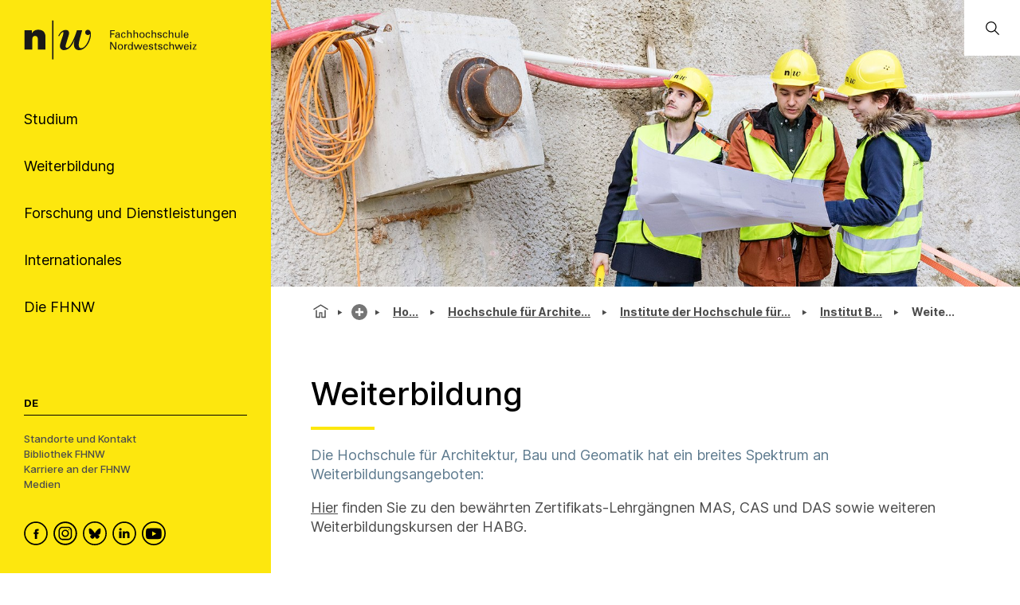

--- FILE ---
content_type: text/html; charset=utf-8
request_url: https://www.fhnw.ch/de/die-fhnw/hochschulen/architektur-bau-geomatik/institute/institut-bauingenieurwesen/weiterbildung
body_size: 102823
content:
<!doctype html>
        <html lang="de"><head><meta charSet="utf-8"/><title data-react-helmet="true">Weiterbildung | FHNW</title><meta data-react-helmet="true" name="description" content="Die Hochschule für Architektur, Bau und Geomatik hat ein breites Spektrum an Weiterbildungsangeboten:"/><meta data-react-helmet="true" property="og:title" content="Weiterbildung"/><meta data-react-helmet="true" property="og:url" content="https://www.fhnw.ch/de/die-fhnw/hochschulen/architektur-bau-geomatik/institute/institut-bauingenieurwesen/weiterbildung"/><meta data-react-helmet="true" property="og:description" content="Die Hochschule für Architektur, Bau und Geomatik hat ein breites Spektrum an Weiterbildungsangeboten:"/><meta data-react-helmet="true" name="twitter:card" content="summary_large_image"/><meta data-react-helmet="true" name="title" content="Weiterbildung | FHNW"/><link data-react-helmet="true" rel="preconnect" href="https://fonts.gstatic.com" crossorigin="anonymous"/><link data-react-helmet="true" rel="canonical" href="https://www.fhnw.ch/de/die-fhnw/hochschulen/architektur-bau-geomatik/institute/institut-bauingenieurwesen/weiterbildung"/><link data-react-helmet="true" rel="alternate" hrefLang="de" href="https://www.fhnw.ch/de/die-fhnw/hochschulen/architektur-bau-geomatik/institute/institut-bauingenieurwesen/weiterbildung"/><script data-react-helmet="true" data-cookieconsent="ignore">
          window.dataLayer = window.dataLayer || [];
          function gtag() { dataLayer.push(arguments); }
          
          // EU-specific settings
          gtag('consent', 'default', {
            'ad_personalization': 'denied',
            'ad_storage': 'denied',
            'ad_user_data': 'denied',
            'analytics_storage': 'denied',
            'functionality_storage': 'denied',
            'personalization_storage': 'denied',
            'region': ["AT","BE","BG","CY","CZ","DE","DK","EE","ES","FI","FR","GB","GG","GR","HR","HU","IE","IM","IT","JE","LT","LU","LV","MT","NL","NO","PL","PT","RO","SE","SI","SK"],
            'wait_for_update': 500,
          });
          
          // Default settings for non-EU regions
          gtag('consent', 'default', {
            'ad_personalization': 'granted',
            'ad_storage': 'granted',
            'ad_user_data': 'granted',
            'analytics_storage': 'granted',
            'functionality_storage': 'granted',
            'personalization_storage': 'granted',
            'security_storage': 'granted',
            'wait_for_update': 500,
          });
          
          gtag('set', 'ads_data_redaction', true);
          gtag('set', 'url_passthrough', false);
        </script><script data-react-helmet="true" type="text/plain" data-cookieconsent="statistics" defer="">
          (function(w,d,s,l,i){
            w[l]=w[l]||[];
            w[l].push({'gtm.start': new Date().getTime(), event:'gtm.js'});
            var f=d.getElementsByTagName(s)[0],
                j=d.createElement(s),
                dl=l!='dataLayer'?'&l='+l:'';
            j.async=true;
            j.src='https://www.googletagmanager.com/gtm.js?id='+i+dl;
            f.parentNode.insertBefore(j,f);
          })(window,document,'script','dataLayer','GTM-KDPH6Q5');
        </script><script>window.env = {"RAZZLE_RELEASE_GIT_BRANCH":"","RAZZLE_FHNW_ENV":"PROD","RAZZLE_RELEASE_GIT_TAG":"redesign-hotfix-20260112-fix-1","RAZZLE_INTERNAL_API_PATH":"http:\u002F\u002Flocalhost:5100\u002FPlone","RAZZLE_API_PATH":"https:\u002F\u002Fwww.fhnw.ch","apiPath":"https:\u002F\u002Fwww.fhnw.ch","publicURL":"https:\u002F\u002Fwww.fhnw.ch"};</script><link rel="icon" href="/favicon.ico" sizes="any"/><link rel="icon" href="/icon.svg" type="image/svg+xml"/><link rel="apple-touch-icon" sizes="180x180" href="/apple-touch-icon.png"/><link rel="manifest" href="/site.webmanifest"/><meta name="generator" content="Plone 6 - https://plone.org"/><meta name="viewport" content="width=device-width, initial-scale=1"/><meta name="mobile-web-app-capable" content="yes"/><link data-chunk="client" rel="preload" as="style" href="/static/css/client.91bcd597.css"/><link data-chunk="client" rel="preload" as="script" href="/static/js/runtime~client.13c7e7da.js"/><link data-chunk="client" rel="preload" as="script" href="/static/js/client.d7310946.js"/><link data-chunk="client" rel="stylesheet" href="/static/css/client.91bcd597.css"/></head><body class="view-viewview contenttype-document env-PROD section-de section-die-fhnw section-hochschulen section-architektur-bau-geomatik section-institute section-institut-bauingenieurwesen section-weiterbildung is-anonymous public-ui"><div role="navigation" aria-label="Toolbar" id="toolbar"></div><div id="main"><div class="skiplinks-wrapper" role="complementary" aria-label="Skiplinks"><a class="skiplink" href="#view">Zu Hauptinhalt springen</a><a class="skiplink" href="#searchbar-input">Zur Suche springen</a><a class="skiplink" href="#navigation">Zu Hauptnavigation springen</a><a class="skiplink" href="#footer">Zu Footer springen</a></div><main id="content-area" class="content-area" role="main" tabindex="-1"><div id="navigation" tabindex="-1"><header class="header-slot"><div style="display:flex"><div class="q container layout"><div class="upper-section"><a title="Zurück zur Startseite" class="logo-container" href="/de"><picture title="Fachhochschule Nordwestschweiz"><source srcSet="/logo/fhnw-logo-small.svg" media="(max-width: 767px)"/><source srcSet="/logo/fhnw-logo-de.svg" media="(min-width: 768px)"/><img src="/logo/fhnw-logo-small.svg" alt="Logo der Fachhochschule Nordwestschweiz" title="Fachhochschule Nordwestschweiz"/></picture></a><nav class="navigation" role="navigation"><div><div><div tabindex="-1"><a href="" class="btn btn-nav" data-is-expandable="true" data-is-active="false"><span>Studium</span></a></div></div><div><div tabindex="-1"><a href="" class="btn btn-nav" data-is-expandable="true" data-is-active="false"><span>Weiterbildung</span></a></div></div><div><div tabindex="-1"><a href="" class="btn btn-nav" data-is-expandable="true" data-is-active="false"><span>Forschung und Dienstleistungen</span></a></div></div><div><div tabindex="-1"><a href="" class="btn btn-nav" data-is-expandable="true" data-is-active="false"><span>Internationales</span></a></div></div><div><div tabindex="-1"><a href="" class="btn btn-nav" data-is-expandable="true" data-is-active="false"><span>Die FHNW</span></a></div></div></div></nav></div><div class="bottom-section"><div class="language-selector"><span class="current-language selected">De</span></div><div class="bottom-links-container"><a href="/de/die-fhnw/standorte">Standorte und Kontakt</a><a href="/de/die-fhnw/bibliothek-fhnw">Bibliothek FHNW</a><a href="/de/karriere">Karriere an der FHNW</a><a href="/de/medien">Medien</a></div><div class="social-media-container"><a class="logo-link" data-rac="" aria-label="FHNW on Facebook" href="https://www.facebook.com/fhnw.ch" target="_blank" rel="noopener noreferrer"><svg xmlns="http://www.w3.org/2000/svg" viewBox="0 0 35 35" style="height:30px;width:auto;fill:currentColor" class="icon"><style>.st1{display:none}.st2{fill-rule:evenodd;clip-rule:evenodd}.st2,.st4{display:inline}</style><g id="Circle" shape-rendering="geometricPrecision"><circle cx="17.5" cy="17.5" r="16.3" style="fill:none;stroke:#000;stroke-width:2;stroke-miterlimit:10"/></g><path d="M19.1 14.6c0-.6.1-1 1.1-1h1.3v-2.4h-2.1c-2.5 0-3.4 1.2-3.4 3.2V16h-1.6v2.4H16v7.2h3.2v-7.2h2.1l.3-2.4h-2.4l-.1-1.4z" id="Facebook" style="fill-rule:evenodd;clip-rule:evenodd"/></svg></a><a class="logo-link" data-rac="" aria-label="FHNW on Instagram" href="https://www.instagram.com/fhnw.ch/" target="_blank" rel="noopener noreferrer"><svg xmlns="http://www.w3.org/2000/svg" viewBox="0 0 32 32" style="height:30px;width:auto;fill:currentColor" class="icon"><circle cx="15.9" cy="16" r="14.8" style="fill:none;stroke:#000;stroke-width:2;stroke-miterlimit:10"/><path d="M11.7 7.1h8.6c2.6.4 4.6 2.6 4.6 5.3v7.8c-.3 2.7-2.6 4.8-5.3 4.8h-7.2c-.3 0-.5 0-.8-.1-1.9-.2-3.5-1.5-4.2-3.3-.2-.6-.3-1-.4-1.4v-8.5c0-.1 0-.1.1-.2.3-1.9 1.6-3.5 3.3-4.1.4-.1.9-.3 1.3-.3zM8.6 16v3.5c0 .3 0 .6.1.9.4 1.7 1.9 2.9 3.6 2.9h7.1c.3 0 .6 0 .8-.1 1.7-.4 2.9-1.9 2.9-3.6v-7.2c0-.3 0-.5-.1-.8-.3-1.7-1.9-3-3.6-2.9h-7.1c-.3 0-.5 0-.8.1-1.7.4-2.9 1.9-2.9 3.6V16z"/><path d="M15.9 11.1c2.7 0 4.9 2.2 4.9 4.9s-2.2 4.9-4.9 4.9S11 18.7 11 16c.1-2.7 2.3-4.9 4.9-4.9zm0 1.6c-1.8 0-3.2 1.4-3.2 3.2 0 1.8 1.4 3.2 3.2 3.2 1.8 0 3.2-1.4 3.2-3.2.1-1.7-1.4-3.2-3.2-3.2zm4.9-.8c-.4 0-.7-.3-.7-.7 0-.4.3-.7.7-.7.4 0 .7.3.7.7 0 .4-.3.7-.7.7z"/></svg></a><a class="logo-link" data-rac="" aria-label="FHNW on Bluesky" href="https://bsky.app/profile/did:plc:xmrtqghqhfsgbif5pzjbsxeo" target="_blank" rel="noopener noreferrer"><svg xmlns="http://www.w3.org/2000/svg" viewBox="0 0 256 256" style="height:30px;width:auto;fill:currentColor" class="icon"><g transform="matrix(2.81 0 0 2.81 1.407 1.407)" stroke-width="0" stroke-miterlimit="10" fill="none"><circle cx="45" cy="45" r="43" stroke="#000" stroke-width="5"/><path d="M 32.254 28.856 C 37.413 32.729 42.963 40.583 45 44.797 c 2.038 -4.214 7.586 -12.068 12.746 -15.941 c 3.723 -2.795 9.754 -4.957 9.754 1.924 c 0 1.374 -0.788 11.544 -1.25 13.195 c -1.606 5.74 -7.459 7.204 -12.666 6.318 C 62.685 51.842 65 56.973 60 62.103 c -9.496 9.744 -13.648 -2.445 -14.713 -5.568 c -0.195 -0.573 -0.286 -0.84 -0.288 -0.613 c -0.001 -0.228 -0.093 0.04 -0.288 0.613 C 43.648 59.658 39.496 71.847 30 62.103 c -5 -5.131 -2.685 -10.261 6.416 -11.81 c -5.207 0.886 -11.06 -0.578 -12.666 -6.318 c -0.462 -1.651 -1.25 -11.821 -1.25 -13.195 C 22.5 23.899 28.532 26.062 32.254 28.856 Z" fill="#000"/></g></svg></a><a class="logo-link" data-rac="" aria-label="FHNW on LinkedIn" href="https://www.linkedin.com/school/fachhochschule-nordwestschweiz-fhnw/" target="_blank" rel="noopener noreferrer"><svg xmlns="http://www.w3.org/2000/svg" viewBox="0 0 35 35" style="height:30px;width:auto;fill:currentColor" class="icon"><path d="M10 14.6h3.3v9.9H10zm1.7-1.3c1.1 0 1.9-.8 1.9-1.7 0-1-.7-1.7-1.8-1.7s-1.9.7-1.9 1.7c-.1.9.7 1.7 1.8 1.7zm13.5 11.2v-5.7c0-3-1.6-4.4-3.8-4.4-1.7 0-2.5 1-3 1.6v-1.4h-3.3v9.9h3.3V19c0-.3 0-.6.1-.8.2-.6.8-1.2 1.7-1.2 1.2 0 1.7.9 1.7 2.2v5.3h3.3z"/><circle cx="17.5" cy="17.5" r="16.3" style="fill:none;stroke:#000;stroke-width:2;stroke-miterlimit:10"/></svg></a><a class="logo-link" data-rac="" aria-label="FHNW on YouTube" href="https://www.youtube.com/@FHNW" target="_blank" rel="noopener noreferrer"><svg xmlns="http://www.w3.org/2000/svg" viewBox="0 0 34.6 34.6" style="height:30px;width:auto;fill:currentColor" class="icon"><circle cx="17.3" cy="17.3" r="16.3" shape-rendering="geometricPrecision" style="fill:none;stroke:#000;stroke-miterlimit:10;stroke-width:2px"/><path d="M28.22 12.78c-.11-.6-.31-1.16-.73-1.62-.54-.61-1.23-.91-2.01-.99-.99-.1-1.98-.2-2.98-.24-1.72-.07-3.44-.1-4.36-.13-2.9.01-5.72.03-8.46.26-.51.04-1.03.09-1.51.24-1.13.35-1.78 1.16-2.02 2.31-.24 1.21-.31 2.44-.36 3.68-.07 1.5-.04 3 .09 4.49.07.77.15 1.54.31 2.3.25 1.2 1.01 1.96 2.22 2.24.81.19 1.65.24 2.48.28 1.74.07 3.48.14 5.21.17 2.34.04 4.68-.01 7.02-.14.89-.05 1.77-.12 2.65-.26 1.18-.18 1.97-.88 2.32-2.02.24-.8.34-1.63.35-2.46.02-1.77 0-3.54.01-5.3 0-.94-.06-1.87-.23-2.79zM14.9 21.2v-6.84c1.98 1.14 3.95 2.27 5.94 3.42-1.99 1.15-3.96 2.28-5.94 3.42z"/></svg></a></div></div></div><div class="mobile-navigation"><a title="Zurück zur Startseite" class="logo-container" href="/de"><picture title="Fachhochschule Nordwestschweiz"><source srcSet="/logo/fhnw-logo-small.svg" media="(max-width: 767px)"/><source srcSet="/logo/fhnw-logo-de.svg" media="(min-width: 768px)"/><img src="/logo/fhnw-logo-small.svg" alt="Logo der Fachhochschule Nordwestschweiz" title="Fachhochschule Nordwestschweiz"/></picture></a><div class="mobile-nav"><button class="hamburger" aria-label="Menü öffnen" title="Menü öffnen" type="button"></button><button class="mobile-navigation-search" aria-label="Search"><span class="visually-hidden">Search</span></button><div class="menu-drawer-mobile-navigation slide-out-up"><div class="puller-pusher-container" style="transform:translateX(-0vw)"><div class="nav level1"><nav class="mobile-navigation-level1" role="navigation"><ul><li><a href="http://" target="_blank" rel="noopener noreferrer" class="external btn btn-nav" data-is-expandable="true" data-is-active="false"><span>Studium</span></a></li><li><a href="http://" target="_blank" rel="noopener noreferrer" class="external btn btn-nav" data-is-expandable="true" data-is-active="false"><span>Weiterbildung</span></a></li><li><a href="http://" target="_blank" rel="noopener noreferrer" class="external btn btn-nav" data-is-expandable="true" data-is-active="false"><span>Forschung und Dienstleistungen</span></a></li><li><a href="http://" target="_blank" rel="noopener noreferrer" class="external btn btn-nav" data-is-expandable="true" data-is-active="false"><span>Internationales</span></a></li><li><a href="http://" target="_blank" rel="noopener noreferrer" class="external btn btn-nav" data-is-expandable="true" data-is-active="false"><span>Die FHNW</span></a></li></ul></nav><div class="bottom-section"><div class="language-selector"><span class="current-language selected">De</span></div><div class="bottom-links-container"><a href="/de/die-fhnw/standorte">Standorte und Kontakt</a><a href="/de/die-fhnw/bibliothek-fhnw">Bibliothek FHNW</a><a href="/de/karriere">Karriere an der FHNW</a><a href="/de/medien">Medien</a></div><div class="social-media-container"><a class="logo-link" data-rac="" aria-label="FHNW on Facebook" href="https://www.facebook.com/fhnw.ch" target="_blank" rel="noopener noreferrer"><svg xmlns="http://www.w3.org/2000/svg" viewBox="0 0 35 35" style="height:30px;width:auto;fill:currentColor" class="icon"><style>.st1{display:none}.st2{fill-rule:evenodd;clip-rule:evenodd}.st2,.st4{display:inline}</style><g id="Circle" shape-rendering="geometricPrecision"><circle cx="17.5" cy="17.5" r="16.3" style="fill:none;stroke:#000;stroke-width:2;stroke-miterlimit:10"/></g><path d="M19.1 14.6c0-.6.1-1 1.1-1h1.3v-2.4h-2.1c-2.5 0-3.4 1.2-3.4 3.2V16h-1.6v2.4H16v7.2h3.2v-7.2h2.1l.3-2.4h-2.4l-.1-1.4z" id="Facebook" style="fill-rule:evenodd;clip-rule:evenodd"/></svg></a><a class="logo-link" data-rac="" aria-label="FHNW on Instagram" href="https://www.instagram.com/fhnw.ch/" target="_blank" rel="noopener noreferrer"><svg xmlns="http://www.w3.org/2000/svg" viewBox="0 0 32 32" style="height:30px;width:auto;fill:currentColor" class="icon"><circle cx="15.9" cy="16" r="14.8" style="fill:none;stroke:#000;stroke-width:2;stroke-miterlimit:10"/><path d="M11.7 7.1h8.6c2.6.4 4.6 2.6 4.6 5.3v7.8c-.3 2.7-2.6 4.8-5.3 4.8h-7.2c-.3 0-.5 0-.8-.1-1.9-.2-3.5-1.5-4.2-3.3-.2-.6-.3-1-.4-1.4v-8.5c0-.1 0-.1.1-.2.3-1.9 1.6-3.5 3.3-4.1.4-.1.9-.3 1.3-.3zM8.6 16v3.5c0 .3 0 .6.1.9.4 1.7 1.9 2.9 3.6 2.9h7.1c.3 0 .6 0 .8-.1 1.7-.4 2.9-1.9 2.9-3.6v-7.2c0-.3 0-.5-.1-.8-.3-1.7-1.9-3-3.6-2.9h-7.1c-.3 0-.5 0-.8.1-1.7.4-2.9 1.9-2.9 3.6V16z"/><path d="M15.9 11.1c2.7 0 4.9 2.2 4.9 4.9s-2.2 4.9-4.9 4.9S11 18.7 11 16c.1-2.7 2.3-4.9 4.9-4.9zm0 1.6c-1.8 0-3.2 1.4-3.2 3.2 0 1.8 1.4 3.2 3.2 3.2 1.8 0 3.2-1.4 3.2-3.2.1-1.7-1.4-3.2-3.2-3.2zm4.9-.8c-.4 0-.7-.3-.7-.7 0-.4.3-.7.7-.7.4 0 .7.3.7.7 0 .4-.3.7-.7.7z"/></svg></a><a class="logo-link" data-rac="" aria-label="FHNW on Bluesky" href="https://bsky.app/profile/did:plc:xmrtqghqhfsgbif5pzjbsxeo" target="_blank" rel="noopener noreferrer"><svg xmlns="http://www.w3.org/2000/svg" viewBox="0 0 256 256" style="height:30px;width:auto;fill:currentColor" class="icon"><g transform="matrix(2.81 0 0 2.81 1.407 1.407)" stroke-width="0" stroke-miterlimit="10" fill="none"><circle cx="45" cy="45" r="43" stroke="#000" stroke-width="5"/><path d="M 32.254 28.856 C 37.413 32.729 42.963 40.583 45 44.797 c 2.038 -4.214 7.586 -12.068 12.746 -15.941 c 3.723 -2.795 9.754 -4.957 9.754 1.924 c 0 1.374 -0.788 11.544 -1.25 13.195 c -1.606 5.74 -7.459 7.204 -12.666 6.318 C 62.685 51.842 65 56.973 60 62.103 c -9.496 9.744 -13.648 -2.445 -14.713 -5.568 c -0.195 -0.573 -0.286 -0.84 -0.288 -0.613 c -0.001 -0.228 -0.093 0.04 -0.288 0.613 C 43.648 59.658 39.496 71.847 30 62.103 c -5 -5.131 -2.685 -10.261 6.416 -11.81 c -5.207 0.886 -11.06 -0.578 -12.666 -6.318 c -0.462 -1.651 -1.25 -11.821 -1.25 -13.195 C 22.5 23.899 28.532 26.062 32.254 28.856 Z" fill="#000"/></g></svg></a><a class="logo-link" data-rac="" aria-label="FHNW on LinkedIn" href="https://www.linkedin.com/school/fachhochschule-nordwestschweiz-fhnw/" target="_blank" rel="noopener noreferrer"><svg xmlns="http://www.w3.org/2000/svg" viewBox="0 0 35 35" style="height:30px;width:auto;fill:currentColor" class="icon"><path d="M10 14.6h3.3v9.9H10zm1.7-1.3c1.1 0 1.9-.8 1.9-1.7 0-1-.7-1.7-1.8-1.7s-1.9.7-1.9 1.7c-.1.9.7 1.7 1.8 1.7zm13.5 11.2v-5.7c0-3-1.6-4.4-3.8-4.4-1.7 0-2.5 1-3 1.6v-1.4h-3.3v9.9h3.3V19c0-.3 0-.6.1-.8.2-.6.8-1.2 1.7-1.2 1.2 0 1.7.9 1.7 2.2v5.3h3.3z"/><circle cx="17.5" cy="17.5" r="16.3" style="fill:none;stroke:#000;stroke-width:2;stroke-miterlimit:10"/></svg></a><a class="logo-link" data-rac="" aria-label="FHNW on YouTube" href="https://www.youtube.com/@FHNW" target="_blank" rel="noopener noreferrer"><svg xmlns="http://www.w3.org/2000/svg" viewBox="0 0 34.6 34.6" style="height:30px;width:auto;fill:currentColor" class="icon"><circle cx="17.3" cy="17.3" r="16.3" shape-rendering="geometricPrecision" style="fill:none;stroke:#000;stroke-miterlimit:10;stroke-width:2px"/><path d="M28.22 12.78c-.11-.6-.31-1.16-.73-1.62-.54-.61-1.23-.91-2.01-.99-.99-.1-1.98-.2-2.98-.24-1.72-.07-3.44-.1-4.36-.13-2.9.01-5.72.03-8.46.26-.51.04-1.03.09-1.51.24-1.13.35-1.78 1.16-2.02 2.31-.24 1.21-.31 2.44-.36 3.68-.07 1.5-.04 3 .09 4.49.07.77.15 1.54.31 2.3.25 1.2 1.01 1.96 2.22 2.24.81.19 1.65.24 2.48.28 1.74.07 3.48.14 5.21.17 2.34.04 4.68-.01 7.02-.14.89-.05 1.77-.12 2.65-.26 1.18-.18 1.97-.88 2.32-2.02.24-.8.34-1.63.35-2.46.02-1.77 0-3.54.01-5.3 0-.94-.06-1.87-.23-2.79zM14.9 21.2v-6.84c1.98 1.14 3.95 2.27 5.94 3.42-1.99 1.15-3.96 2.28-5.94 3.42z"/></svg></a></div></div></div><div tabindex="-1" class="nav level2"><button class="back-button"><svg xmlns="http://www.w3.org/2000/svg" viewBox="0 0 36 36" style="height:30px;width:auto;fill:currentColor" class="icon"><path fill-rule="evenodd" d="M31 17 8.414 17 18.707 6.707 17.293 5.293 4.586 18 17.293 30.707 18.707 29.293 8.414 19 31 19z"/></svg></button><ul><li></li></ul></div><div tabindex="-1" class="nav level3"><button class="back-button"><svg xmlns="http://www.w3.org/2000/svg" viewBox="0 0 36 36" style="height:30px;width:auto;fill:currentColor" class="icon"><path fill-rule="evenodd" d="M31 17 8.414 17 18.707 6.707 17.293 5.293 4.586 18 17.293 30.707 18.707 29.293 8.414 19 31 19z"/></svg></button><ul><li></li></ul></div></div></div></div><div class="mobile global-search-container "><div class="mobile global-search-content-container"></div></div></div></div></header></div><div class="content-slot" role="presentation"><div class="hero-slot"><div class="cta-slot-container"><div class="hero-wrapper"><img class="hero" src="/de/die-fhnw/hochschulen/architektur-bau-geomatik/institute/institut-bauingenieurwesen/weiterbildung/media/ibau_weiterbildungtop.jpg/@@images/image-1920-8cbae83233bf505a2a79ff1c2e82b695.jpeg" width="1920" height="640" srcSet="/de/die-fhnw/hochschulen/architektur-bau-geomatik/institute/institut-bauingenieurwesen/weiterbildung/media/ibau_weiterbildungtop.jpg/@@images/image-32-1c0df2fe4ba407e52ffb4c3d16363deb.jpeg 32w, /de/die-fhnw/hochschulen/architektur-bau-geomatik/institute/institut-bauingenieurwesen/weiterbildung/media/ibau_weiterbildungtop.jpg/@@images/image-64-f1b82569d3b2a6d28f3100024d8bcddb.jpeg 64w, /de/die-fhnw/hochschulen/architektur-bau-geomatik/institute/institut-bauingenieurwesen/weiterbildung/media/ibau_weiterbildungtop.jpg/@@images/image-128-deeb6d5eca9d97f62918e3cfb0661cd7.jpeg 128w, /de/die-fhnw/hochschulen/architektur-bau-geomatik/institute/institut-bauingenieurwesen/weiterbildung/media/ibau_weiterbildungtop.jpg/@@images/image-200-b5873f6f9db3ecf2a018519bdab7a426.jpeg 200w, /de/die-fhnw/hochschulen/architektur-bau-geomatik/institute/institut-bauingenieurwesen/weiterbildung/media/ibau_weiterbildungtop.jpg/@@images/image-400-2bdefeb537922a32d61e9793e0444ce9.jpeg 400w, /de/die-fhnw/hochschulen/architektur-bau-geomatik/institute/institut-bauingenieurwesen/weiterbildung/media/ibau_weiterbildungtop.jpg/@@images/image-600-a8a646aaeb74793a99973f413b394b1b.jpeg 600w, /de/die-fhnw/hochschulen/architektur-bau-geomatik/institute/institut-bauingenieurwesen/weiterbildung/media/ibau_weiterbildungtop.jpg/@@images/image-800-786fc359009c32bab8ea0c9104315f37.jpeg 800w, /de/die-fhnw/hochschulen/architektur-bau-geomatik/institute/institut-bauingenieurwesen/weiterbildung/media/ibau_weiterbildungtop.jpg/@@images/image-1000-f6783181ad9f61ca5367e3aa103c684d.jpeg 1000w, /de/die-fhnw/hochschulen/architektur-bau-geomatik/institute/institut-bauingenieurwesen/weiterbildung/media/ibau_weiterbildungtop.jpg/@@images/image-1200-3d378dacb51d9eea494e6a15a57a1bfe.jpeg 1200w, /de/die-fhnw/hochschulen/architektur-bau-geomatik/institute/institut-bauingenieurwesen/weiterbildung/media/ibau_weiterbildungtop.jpg/@@images/image-1600-49448b3f93a73e31e9788d2264731fa4.jpeg 1600w, /de/die-fhnw/hochschulen/architektur-bau-geomatik/institute/institut-bauingenieurwesen/weiterbildung/media/ibau_weiterbildungtop.jpg/@@images/image-1920-8cbae83233bf505a2a79ff1c2e82b695.jpeg 1920w" fetchpriority="high" alt="" sizes="100vw"/></div></div><div class="global-search-container"><input id="searchbar-input" type="text" class="visually-hidden" placeholder="Öffnen Sie die globale Suche" tabindex="-1" aria-label="Öffnen Sie die globale Suche"/><div class="global-search-icon-container"><button><svg xmlns="http://www.w3.org/2000/svg" viewBox="0 0 36 36" style="height:22px;width:auto;fill:currentColor" class="icon global-search-icon"><path fill-rule="evenodd" d="M7,16 C7,11.038 11.037,7 16,7 C20.963,7 25,11.038 25,16 C25,20.962 20.963,25 16,25 C11.037,25 7,20.962 7,16 L7,16 Z M32.707,31.293 L24.448,23.034 C26.039,21.125 27,18.673 27,16 C27,9.935 22.065,5 16,5 C9.935,5 5,9.935 5,16 C5,22.065 9.935,27 16,27 C18.673,27 21.125,26.039 23.034,24.448 L31.293,32.707 L32.707,31.293 Z"/></svg> <span class="visually-hidden">Öffnen Sie die globale Suche</span></button></div><div class="global-search-content-container" style="transform:translateX(100%)"></div></div></div><nav role="navigation" aria-label="Brotkrumen" class="breadcrumbs " style="width:100%"><div class="breadcrumb" style="width:100%"><a class="home" title="Startseite" href="/de"><svg xmlns="http://www.w3.org/2000/svg" viewBox="0 0 36 36" style="height:25px;width:auto;fill:currentColor" class="icon"><g fill-rule="evenodd"><path d="M18 4.826 4.476 13.148 5.524 14.851 18 7.174 30.476 14.851 31.524 13.148zM25 27 21 27 21 19 15 19 15 27 11 27 11 15 9 15 9 29 17 29 17 21 19 21 19 29 27 29 27 15 25 15z"/></g></svg></a><div class="divider"></div><div style="display:flex;align-items:center"><button title="Die FHNW" class="section plus-icon"></button></div><div class="divider"></div><div style="display:flex;align-items:center"><a class="section active truncated-breadcrumb " data-tooltip="Hochschulen" data-position="bottom center" style="position:relative" href="/de/die-fhnw/hochschulen">Ho...</a></div><div class="divider"></div><div style="display:flex;align-items:center"><a class="section active truncated-breadcrumb " data-tooltip="Hochschule für Architektur, Bau und Geomatik FHNW" data-position="bottom center" style="position:relative" href="/de/die-fhnw/hochschulen/architektur-bau-geomatik">Hochschule für Arch...</a></div><div class="divider"></div><div style="display:flex;align-items:center"><a class="section active truncated-breadcrumb " data-tooltip="Institute der Hochschule für Architektur, Bau und Geomatik FHNW" data-position="bottom center" style="position:relative" href="/de/die-fhnw/hochschulen/architektur-bau-geomatik/institute">Institute der Hochschule...</a></div><div class="divider"></div><div style="display:flex;align-items:center"><a class="section active truncated-breadcrumb " data-tooltip="Institut Bauingenieurwesen" data-position="bottom center" style="position:relative" href="/de/die-fhnw/hochschulen/architektur-bau-geomatik/institute/institut-bauingenieurwesen">Institut...</a></div><div class="divider"></div><div class="section active truncated-breadcrumb " data-tooltip="Weiterbildung" data-position="bottom center">Weit...</div></div></nav><div id="view" tabindex="-1"><article id="page-document" class="has-aside"><section class="content"><div class="blocks-group-wrapper transparent"><h1 class="documentFirstHeading">Weiterbildung</h1><p class="documentDescription">Die Hochschule für Architektur, Bau und Geomatik hat ein breites Spektrum an Weiterbildungsangeboten:</p><p><a href="/de/weiterbildung/architektur-bau-geomatik">Hier</a> finden Sie zu den bewährten Zertifikats-Lehrgängnen MAS, CAS und DAS sowie weiteren Weiterbildungskursen der HABG.</p></div></section><aside class="sidebar-nav-right-wrapper"><div class="sidebar-navigation-container"><div class="stop-sign-container"><a class="stop-sign-anchor" href="/de/die-fhnw"><h2>Die FHNW</h2></a><a class="stop-sign-anchor" href="/de/die-fhnw/hochschulen/architektur-bau-geomatik"><span>Hochschule für Architektur, Bau und Geomatik FHNW</span></a></div><div class="sub-navigation-container"><a class="btn btn-lemon--subnav" href="/de/die-fhnw/hochschulen/architektur-bau-geomatik/institute/institut-bauingenieurwesen"><span>Institut Bauingenieurwesen</span></a></div></div></aside></article></div><footer id="footer" class="footer"><nav class="footernavigation" aria-label="Footer Navigation"><section class="footernavigation__column " aria-labelledby="what_we_offer_title"><h2 id="what_we_offer_title" class="column-title"><span role="button" tabindex="0" aria-expanded="false" aria-controls="what_we_offer_list">Angebot</span></h2><ul id="what_we_offer_list" class=" items-3"><li><a aria-label="Studium" href="/de/studium">Studium</a></li><li><a aria-label="Weiterbildung" href="/de/weiterbildung">Weiterbildung</a></li><li><a aria-label="Forschung &amp; Dienstleistungen" href="/de/forschung-und-dienstleistungen">Forschung &amp; Dienstleistungen</a></li></ul></section><section class="footernavigation__column " aria-labelledby="about_fhnw_title"><h2 id="about_fhnw_title" class="column-title"><span role="button" tabindex="0" aria-expanded="false" aria-controls="about_fhnw_list">Über die FHNW</span></h2><ul id="about_fhnw_list" class=" items-4"><li><a aria-label="Hochschulen" href="/de/die-fhnw/hochschulen">Hochschulen</a></li><li><a aria-label="Organisation" href="/de/die-fhnw/organisation">Organisation</a></li><li><a aria-label="Leitung" href="/de/die-fhnw/organisation/direktionspraesidium">Leitung</a></li><li><a aria-label="Facts and Figures" href="/de/die-fhnw/facts-und-figures">Facts and Figures</a></li></ul></section><section class="footernavigation__column " aria-labelledby="information_title"><h2 id="information_title" class="column-title"><span role="button" tabindex="0" aria-expanded="false" aria-controls="information_list">Hinweise</span></h2><ul id="information_list" class=" items-3"><li><a aria-label="Datenschutz" href="/de/impressum/datenschutz">Datenschutz</a></li><li><a aria-label="Accessibility" href="/de/impressum/accessibility">Accessibility</a></li><li><a aria-label="Impressum" href="/de/impressum">Impressum</a></li></ul></section><section class="footernavigation__column " aria-labelledby="support_intranet_title"><h2 id="support_intranet_title" class="column-title"><span role="button" tabindex="0" aria-expanded="false" aria-controls="support_intranet_list">Support &amp; Intranet</span></h2><ul id="support_intranet_list" class=" items-2"><li><a aria-label="IT Support" href="/de/die-fhnw/it-support">IT Support</a></li><li><a href="https://inside.fhnw.ch/" target="_blank" rel="noreferrer" class="external" aria-label="Login Inside-FHNW">Login Inside-FHNW</a></li></ul></section><section class="footernavigation__column footer__logos" aria-label="Membership Logos"><div class="anniversary"><a class="anniversary-de" href="/20jahre"></a></div><h2 class="column-title">Member of<!-- -->:</h2><a href="https://www.swissuniversities.ch/" target="_blank" rel="noreferrer" class="external swissuniversities" aria-label="Swiss Universities"></a><a href="https://eua.eu" target="_blank" rel="noreferrer" class="external eua" aria-label="European University Association"></a></section></nav></footer><div class="web25__gototop " role="button" tabindex="0" aria-label="Go to top of page"></div></div></main><div class="Toastify"></div></div><div role="complementary" aria-label="Sidebar" id="sidebar"></div><script charSet="UTF-8">window.__data={"router":{"location":{"pathname":"\u002Fde\u002Fdie-fhnw\u002Fhochschulen\u002Farchitektur-bau-geomatik\u002Finstitute\u002Finstitut-bauingenieurwesen\u002Fweiterbildung","search":"","hash":"","state":undefined,"key":"unj1c4","query":{}},"action":"POP"},"intl":{"defaultLocale":"en","locale":"de","messages":{"Add link":"Link hinzufügen","An error has occurred while editing \"{name}\" field. We have been notified and we are looking into it. Please save your work and retry. If the issue persists please contact the site administrator.":"","An error has occurred while rendering \"{name}\" field. We have been notified and we are looking into it. If the issue persists please contact the site administrator.":"","Bottom":"","Center":"Mittig","Delete col":"Spalte löschen","Delete row":"Zeile löschen","Delete table":"","Divide each row into separate cells":"Zeile in zwei separate Zellen aufteilen","Edit element":"Element bearbeiten","Edit link":"Link bearbeiten","Fixed width table cells":"Tabellen-Zellen mit fester Breite","Hide headers":"Kopfzeile ausblenden","Insert col after":"Spalte danach einfügen","Insert col before":"Spalte davor einfügen","Insert row after":"Zeile danach einfügen","Insert row before":"Zeile davor einfügen","Left":"Links","Make the table compact":"Tabelle kompakt darstellen","Make the table sortable":"Tabelle sortierbar","Middle":"","No matching blocks":"","Reduce complexity":"Komplexität reduzieren","Remove element":"Element entfernen","Remove link":"Link entferenen","Right":"Rechte","Stripe alternate rows with color":"Zeilen abwechselnd einfärben","Table":"Tabelle","Table color inverted":"Tabellenfarbe invertiert","Top":"","Type text…":"Text eingeben","Visible only in view mode":"","Unknown Block":"Unbekannter Block","delete":"Löschen"," Inner Alignment":"Ausrichtung","Alignment":"Ausrichtung","Button Block":"Button","Button text":"Button Text","Full":"Volle Breite","Link":"Link","Open in a new tab":"In neuem Browser-Tab öffnen","Title":"Titel","Wide":"Breit","Heading":"Überschrift","Heading level":"Überschrift Niveau","Separator":"Trenner","Separator Block":"Trenner","Add item":"Element hinzufügen","Autoplay":"","Delay between transitions (milliseconds)":"","Description":"Beschreibung","Do instant slide transitions?":"","Enable Autoplay?":"","Go to slide":"Gehe zu Slide","Headtitle":"Kopftitel","Image override":"Bild überschreiben","Item":"Element","Items":"Elemente","Next slide":"Nächster Slide","Please choose an existing content as source for this element":"Bitte wählen sie einen existierenden Inhalt als Quelle für dieses Element aus","Previous slide":"Vorheriger Slide","Select target":"Ziel","Slider":"Slider","Target":"Ziel","moreInfo":"Mehr Informationen","A short hint that describes the expected value within this block":"","Accordion":"Akkordeon","Accordion Title size":"","Accordion block":"Akkordeon","Accordion block settings":"","Accordion theme":"","Accordion title":"","Add":"Hinzufügen","Add Button Label":"Akkordeonelemente","Allow multiple panels open at a time":"","Allow only the following blocks types":"","Allowed blocks":"","Close":"Schließen","Collapsed by default":"","Default":"Standard","Detailed expected value within this block":"","Disable creation of new blocks after this block":"","Disable drag & drop on this block":"","Disable editing on accordion block settings":"","Disable editing on accordion titles":"","Disable editing on this block":"","Disable inner buttons":"","Disable new blocks":"","Don't allow deletion of this block":"","Drag and drop":"","Enable filtering":"","Fixed layout":"","Fixed layout, New panes (tabs) created by Editor within this block will be ignored":"","Fixed position":"","Friendly name":"","Heading 2":"","Heading 3":"","Heading 4":"","Heading 5":"","Heading 6":"","Headline":"Überschrift","Helper text":"","Hide all block related buttons within this block":"","Instructions":"","Non exclusive":"","Open":"Weniger Informationen anzeigen","Options":"","Primary":"","Read-only":"","Read-only settings":"","Read-only titles":"","Remove block":"","Required":"Notwendig","Secondary":"","Section friendly name":"","Section help":"","Tertiary":"","Theme":"","Title Icon on the right":"","Title size":"","Type to filter...":"","addButton":"Akkordeonelement hinzufügen","add_block_in_position":"","panel_index":"","All":"Alle","Alphabetically":"alphabetisch","Date (newest first)":"Datum (neustes zuerst)","Events":"","Files":"","Images":"","Job offers":"","Layout:":"","Open a Mailto Link to the Members Email Address":"","Pages":"","People":"Personen","Relevance":"Relevanz","Reports":"","Search":"Suche","Search Site":"Website durchsuchen","Search...":"","Select…":"Auswahl","Show all search results...":"","Show less":"","Show more":"","Sort By:":"Sortieren nach:","loading":"laden","not published yet":"","results":"","searchGlobalized":"","searchLocalized":"","searchLocalizedLabel":"","{total, plural, =0 {No results} =1 {# result} other {# results}}":"","{total, plural, =0 {No results} =1 {# result} other {# results}} for":"","dropdownmenu-add-rootpath":"","dropdownmenu-additionalClasses":"","dropdownmenu-additionalClassesDescription":"","dropdownmenu-addmenuitem":"","dropdownmenu-blocks":"","dropdownmenu-blocks-description":"","dropdownmenu-clickableNavigationRoots":"","dropdownmenu-close-menu-button":"","dropdownmenu-delete-button":"","dropdownmenu-delete-menupath":"","dropdownmenu-deletemenuitem":"","dropdownmenu-deletemenuitem-button":"","dropdownmenu-emptyActiveMenuItem":"","dropdownmenu-emptyActiveMenuPath":"","dropdownmenu-linkUrl":"","dropdownmenu-menuitems-header":"","dropdownmenu-mode":"","dropdownmenu-mode-dropdown":"","dropdownmenu-mode-simpleLink":"","dropdownmenu-move-menuitem-down":"","dropdownmenu-move-menuitem-up":"","dropdownmenu-navigationRoot":"","dropdownmenu-rootpath":"","dropdownmenu-showMoreLink":"","dropdownmenu-showMoreText":"","dropdownmenu-title":"","dropdownmenu-visible":"","Clear selection":"","Fit":"","Justify":"","Narrow":"Schmal","None":"Nicht vorhanden","Stretch":"","btn-stretch":"","field-customize":"","field-size":"","fieldsets-advanced":"","fieldsets-decorations":"","fieldsets-default":"","fieldsets-layout":"","fieldsets-presets":"","fieldsets-standard":"","properties-align":"","properties-background-color":"","properties-background-image":"","properties-border-radius":"","properties-clear-description":"","properties-clear-title":"","properties-custom-class-description":"","properties-custom-class-title":"","properties-custom-id-description":"","properties-custom-id-title":"","properties-font-size-description":"","properties-font-size-title":"","properties-font-weight-description":"","properties-font-weight-title":"","properties-height-description":"","properties-height-title":"","properties-hidden-description":"","properties-hidden-title":"","properties-is-drop-cap-description":"","properties-is-drop-cap-title":"","properties-is-screen-height-description":"","properties-is-screen-height-title":"","properties-margin":"","properties-padding":"","properties-shadow-color":"","properties-shadow-depth":"","properties-size":"","properties-stretch":"","properties-style-name":"","properties-text-align":"","properties-text-color":"","properties-theme-description":"","properties-theme-title":"","styles-block":"","Accordion responsive":"Akkordeon responsive","Carousel horizontal":"Karussell horizontal","Carousel vertical (prototype)":"Karussell vertikal (Prototyp)","Horizontal responsive":"","Medium":"Mittel","accordion-tabs-block":"Akkoredeon Tabs Block","addTab":"Tab hinzufügen","alignment":"Ausrichtung","assetPosition":"Position","assetSize":"Größe","assetType":"","black":"Schwarz","blue":"Blau","bottom":"Unten","brown":"Braun","center":"Mitte","color":"Farbe","dark":"Dunkel","default":"Standard","default-tabs-block":"Standard Tabs block","description":"Beschreibung","green":"Grün","grey":"Grau","hideEmptyTabs":"Leere Tabs auf Live-Seite ausblenden?","hideTitle":"Tab titel ausblenden?","horizontal-tabs-block":"Horizontaler tabs block","huge":"Riesig","icon":"","icon-position-on-the-right":"Position des Icons auf der rechten Seite","iconName":"","image":"Bild","inverted":"umgekehrt","large":"Groß","left":"Links","left-side":"Linke Seite","light":"Hell","massive":"massiv","menu":"","menu-border-less":"Rahmenlos","menu-compact":"Kompakt","menu-fluid":"","menu-inverted":"Umgekehrt","menu-pointing":"","menu-secondary":"Sekundär","menu-stackable":"Stapelbar","menu-tabular":"Tabellarisch","menu-text":"","middle":"Mitte","mini":"","olive":"","orange":"","pink":"","position":"","position-left-right-of-the-icon-in-the-accordion-tab":"Position links\u002Frechts des Icons in dem Akkordeon Tab","purple":"Lila","red":"Rot","right":"Rechts","right-side":"Rechte Seite","set-the-theme-for-the-accordion-tabs-block":"Einstellen des Themas für den Akkordeon tabs block","size":"Größe","small":"Klein","space-between":"Abstand zwischen","style":"","tab":"","tabTitle":"Tab Titel","tabs":"","tabs-block":"","teal":"Türkisblau","theme":"","tiny":"Winzig klein","title":"Titel","top":"Oben","vertical-align":"Vertikal ausrichten","violet":"Violett","yellow":"Gelb","Add block":"Block hinzufügen","Description placeholder":"","TextBlocks":"","Title placeholder":"","Admin email":"Administration E-Mail","Blind copy":"Blind Copy (BCC) E-Mail","Cancel":"Abbrechen","Cancel button label":"Beschriftung des Abbrechen-Buttons","Data wipe":"Datenlöschung","Delete":"Löschen","Edit":"Bearbeiten","Email footer":"E-Mail Footer","Email header":"E-Mail Header","Error":"Fehler","Form":"Formular","HCaptchaInvisibleInfo":"Diese Website ist durch hCaptcha geschützt und es gelten die \u003Ca href=\"https:\u002F\u002Fwww.hcaptcha.com\u002Fprivacy\"\u003EDatenschutzbestimmungen\u003C\u002Fa\u003E und \u003Ca href=\"https:\u002F\u002Fwww.hcaptcha.com\u002Fterms\"\u003ENutzungsbedingungen\u003C\u002Fa\u003E.","No":"Nein","Number of days after which, the data should be deleted. Enter -1 to store indefinitely.":"Anzahl der Tage, nach denen die Daten gelöscht werden sollen. Geben Sie -1 ein, um die Daten unbegrenzt zu speichern.","Send email to admin":"E-Mail an Administration senden","Sender":"Absender","Sender name":"Absender Name","Show cancel button":"Abbrechen-Button anzeigen","Store data":"Daten speichern","Subject":"Betreff","Submit":"Senden","Submit button label":"Beschriftung des Senden-Buttons","Text at the beginning of the email.":"Text am Anfang der E-Mail.","Text at the end of the email.":"Text am Ende der E-Mail.","The email address of the sender":"Die E-Mail-Adresse des Absenders","The email addresses the submitted form data will be sent to as blind carbon copy. Multiple email addresses can be entered separated by a semicolon.":"Die übermittelten Formulardaten werden an die E-Mail-Adressen als Blindkopie gesendet. Mehrere E-Mail-Adressen können durch ein Semikolon getrennt eingegeben werden.","The email addresses the submitted form data will be sent to. Multiple email addresses can be entered separated by a semicolon.":"Die E-Mail-Adressen, an die die übermittelten Formulardaten gesendet werden. Mehrere E-Mail-Adressen können durch ein Semikolon getrennt eingegeben werden.","The name of the sender":"Der Name des Absenders","The subject used in the sent email.":"Der Betreff der gesendeten E-Mail.","When activated, the data will be stored for later use when the form is submitted":"Bei Aktivierung werden die Daten für eine spätere Verwendung beim Absenden des Formulars gespeichert","Yes":"Ja","Your form could not be sent. Please reload the page and try again. The data you entered will be retained.":"Ihr Formular konnte nicht versendet werden. Bitte laden Sie die Seite neu und versuchen Sie es erneut. Ihre eingegebenen Daten bleiben erhalten.","Your form could not be sent. Please try again later.":"Das Formular konnte nicht gesendet werden. Bitte versuchen Sie es später nochmal.","admin_info":"Administrations-Info","admin_info_description":"In diesem Feld können zusätzliche Informationen gespeichert werden, die nur in der E-Mail angezeigt werden sollen, die an die Administrations-E-Mail gesendet wird (nicht für die Benutzer-E-Mail).","captcha":"Captcha-Anbieter","checkbox_group":"Auswahlfeldgruppe","choose_file":"Datei auswählen","confirmation_recipients":"Empfänger","confirmation_recipients_description":"Bestätigung an in folgendem Feld eingetragene Adresse senden","fieldset_confirmation":"Dankesseite","fieldset_mailing":"E-Mail senden","fixed_attachment":"Fixer Anhang","form_insert_otp":"Geben Sie hier den OTP-Code ein, den Sie über {email} erhalten haben.","form_otp_countdown":"Sie können einen neuen OTP-Code senden in","form_otp_send":"OTP-Code wurde an {email} gesendet. Prüfen Sie Ihre E-Mail und geben Sie den erhaltenen OTP-Code in das obige Feld ein.","form_required":"Pflichtfeld","form_send_otp_to":"Sende OTP-Code an {email}","forward_user_to":"Weiterleiten nach","forward_user_to_description":"Falls eine Seite angegeben ist, wird der User nach dem Absenden des Formulares dort hin geleitet. Die Dankesnachricht wird nicht angezeigt.","hidden":"Versteckt","mail_template":"Mail-Vorlage","no_file":"Keine Datei ausgewählt","number":"Zahl","radio_group":"Radiogruppe","requiredCheckbox":"{field} muss aktiviert werden.","select":"Bitte wählen...","send_confirmation":"E-Mail an Nutzenden senden","send_description":"Wenn diese Option aktiviert ist, wird eine E-Mail an die Administratorempfänger (siehe unten) gesendet, wenn ein Formular übermittelt wird","static_text":"Statischer Text","success":"Erfolgsnachricht","success_default":"Vielen Dank! Sie haben folgende Daten übermittelt:","textarea":"Textbereichsfeld","thankyou":"Dankesnachricht","thankyou_description":"Ein Text mit einfacher Formatierung kann eingegeben werden. Außerdem ist es möglich, Variablen zu verwenden; ${field_id} kann verwendet werden, um den Wert eines Feldes im Formular anzuzeigen. Die Variable ${formfields} listet alle Formularfelder in einer tabellarischen Ansicht auf.","time":"Zeit","Back":"Zurück","Back to homepage":"Zurück zur Startseite","Background color":"Hintergrundfarbe","Block Width":"Block Breite","Breadcrumbs":"Brotkrumen","Browse the site, drop an image, or type an URL":"Bild auswählen, hochladen oder URL angeben","Close menu":"Menu schließen","Contact":"Kontakt","Continue reading":"Weiterlesen","Copyright":"Urheberrecht","Distributed under the {license}.":"Lizensiert unter der {license}.","End":"ende","Flag align":"","GNU GPL license":"GNU-GPL-Lizenz","Hide Button":"keinen Button anzeigen","Home":"Startseite","ICS-Download":"ICS-Download","Image":"Bild","Location":"Veranstaltungsort","Log in":"Anmelden","Next Page":"Nächste Seite","No date":"Kein Datum","No image selected":"Kein Bild ausgewählt","No items found in this container.":"Keine Elemente gefunden","Open menu":"Menü öffnen","Overview":"Übersicht","Phone":"Telefon","Plone Foundation":"Plone Foundation","Plone{reg} Open Source CMS\u002FWCM":"Plone{reg} Open Source Content Management System","Powered by Plone & Python":"Powered by Plone & Python","Press":"Presse","Previous Page":"Vorherige Seite","Register":"Registrieren","Result":"Ergebnis","Search for People, E-Mail Address, Phone Number, ...":"","Search results":"Suchergebnisse","Searched for":"Gesucht für","Site":"Seite","Sitemap":"Sitemap","Sorting":"Sortierung","Source":"Quelle","Start":"Anfang","Switch to":"Wechseln zu","The {plonecms} is {copyright} 2000-{current_year} by the {plonefoundation} and friends.":"{plonecms} {copyright} 2000-{current_year} {plonefoundation} und Freunde.","Uploading image":"Bild hochladen","Website":"Webseite","image_block_clear":"Bild löschen","image_block_preview":"Bild Vorschau","of":"von","siteLabel":"","\u003Cp\u003E\u003Cstrong\u003EData privacy\u003C\u002Fstrong\u003E\u003C\u002Fp\u003E\u003Cp\u003EWithout your further consent, the data sent will only be used for the purposes of processing your request. You can find more information on the \u003Ca href=\"https:\u002F\u002Fwww.fhnw.ch\u002Fen\u002Fimprint\u002Fdata-protection\" target=\"_blank\" rel=\"noopener noreferrer\" class=\"external\"\u003ELegal page\u003C\u002Fa\u003E.\u003C\u002Fp\u003E":"\u003Cp\u003E\u003Cstrong\u003EDatenschutz-Hinweis\u003C\u002Fstrong\u003E\u003C\u002Fp\u003E\u003Cp\u003EOhne Ihr weiteres Einverständnis werden die abgesendeten Daten nur zum Zweck der Bearbeitung Ihres Anliegens verarbeitet. Weitere Informationen finden Sie auf der Seite \u003Ca href=\"https:\u002F\u002Fwww.fhnw.ch\u002Fde\u002Fimpressum\u002Fdatenschutz\" target=\"_blank\" rel=\"noopener noreferrer\" class=\"external\"\u003EDatenschutz\u003C\u002Fa\u003E.\u003C\u002Fp\u003E","About FHNW":"Über die FHNW","Accessibility":"Accessibility","Add CTA button":"Call-To-Action Button hinzufügen","Add contact item":"Kontakt hinzufügen","Align":"Ausrichten","Alternative Text":"Alternativ Text","Anchor":"Anker-Link","Back to home page":"Zurück zur Startseite","Batch Size":"Chargengröße","Button Link":"","Button Text":"","ButtonLink":"","ButtonText":"Button Beschriftung","CTA inheritance source":"CTA vererbt von","Cancel Search":"Suche abbrechen","Clear all filters":"Alle Filter löschen","Close Global Search":"Schließen Sie die globale Suche","Contact Global":"Personen","Contact item":"Kontakt","Continueeducation":"Weiterbildungen und Kurse suchen","Continuing Education":"Weiterbildung","Continuing Education Global":"Weiterbildungsangebote","Continuing Education Programmes and Courses":"Weiterbildungsangebot","Copy link URL":"Link-URL kopieren","Courses found":"Weiterbildungen gefunden","Data Protection":"Datenschutz","Degree Program Global":"Studiengänge","Degree Programmes":"Studium","Disable page scroll":"Seitenscrollen deaktivieren","Download document":"Dokument herunterladen","Drittel":"","Edit Hero image":"","Embed":"Einbetten","Entries":"Einträge","Enumeration":"Aufzählung","FHNW Event Global":"Veranstaltungen","FHNW News Global":"News","Facts and Figures":"Facts and Figures","Faculty":"Fachbereich","Faculty Filter":"Fachbereich Filter","Female":"Weiblich","File Global":"Dokumente","Filter Options":"Filteroptionen","Fit page width":"Seitenbreite anpassen","FollowUsBlock.blockTitle":"Follow Us","FollowUsBlock.description":"Beschreibung","FollowUsBlock.query":"Abfrage","FollowUsBlock.queryDescription":"Definiere eine Abfrage, um Inhalte basierend auf Ordner und Tags auszuwählen.","FollowUsBlock.selectFolder":"Ordner auswählen","FollowUsBlock.title":"Überschrift","Format":"","From news solr":"Von","FromNewsSearch":"Aus","Function":"Funktion","Global":"Global","Grid Solr Schema":"1\u002F3 Teaser","Gross":"","Halb":"","Height":"Höhe","Hero inheritance source":"","Hide navbar":"Navigationsleiste ausblenden","Hide toolbar":"Symbolleiste ausblenden","Hochschule":"Hochschule","I agree with the general terms and conditions":"Ich akzeptiere die Allgemeinen Geschäftsbedingungen","I would like to receive more information":"Ich möchte weitere Informationen erhalten","I would not like to receive any more information":"Ich verzichte auf weitere Informationen","ID":"ID","IT Support":"IT Support","Icon View":"Symbolansicht","If you think this is a mistake, please contact the site administrators.":"Falls Sie denken, dass es sich um einen Fehler handelt, wenden Sie sich bitte an die Administratoren der Website.","Iframe":"","Image Caption":"Bildlegende","Image Slider":"Bildergalerie","Imprint":"Impressum","Indent":"Einzug","Information":"Hinweise","Initial page":"Startseite","Keyword Filter":"","Language":"Sprache","Link URL copied.":"Link-URL kopiert.","List":"Liste","List View":"Listenansicht","Load More Results":"Weitere Ergebnisse laden","Local":"Lokal","Location Placeholder":"Standort","LocationMap.calculateRoute":"Route berechnen","LocationMap.email":"E-Mail","LocationMap.moreInfosAboutLocation":"Mehr Infos zum Standort","LocationMap.oneOfThesePagesDescription":"Die Fachhochschule Nordwestschweiz FHNW umfasst zehn Hochschulen, die sich auf die Hauptstandorte Basel, Brugg-Windisch, Muttenz und Olten verteilen.","LocationMap.oneOfThesePagesTitle":"Standorte der FHNW","LocationMap.phone":"Telefon","Login Inside-FHNW":"Login Inside-FHNW","Logo of the University of Applied Sciences and Arts Northwestern Switzerland":"Logo der Fachhochschule Nordwestschweiz","Male":"Männlich","Management":"Leitung","Member of":"Member of","More results":"Weitere Ergebnisse","No results found for":"Keine Ergebnisse gefunden für","No source selected":"Keine Quelle ausgewählt","Note: Before using anchor block it's necessary to save the page, so that the complete URL to anchor is known and can be copied.":"Hinweis: Vor der Verwendung des Anker-Blocks muss die Seite zunächst einmal gespeichert worden sein, damit die vollständige URL zum Anker bekannt ist und kopiert werden kann.","NumberedList":"Nummerierte Liste","Only alphanumeric characters without blanks are allowed.":"Die Ankerpunt ID darf nur aus Zeichen ohne Leerzeichen bestehen.","Open Global Search":"Öffnen Sie die globale Suche","Open document in browser":"Dokument im Browser öffnen","Open link in new browser tab":"Link in neuem Browser-Tab öffnen","Organisation":"Organisation","Original":"","Other":"Andere","Outdent":"Ausrücken","Overlay":"Überlagerung","PDF Block":"PDF Block","Page Global":"Allgemein","Person":"Vorname Nachname","Persons":"Personen","Persons found":"Personen gefunden","Please enter a new search request":"Bitte erstellen sie eine neue Suchanfrage","Portrait":"","Preselected Faculties":"Vordefinierte Fachbereiche","Preselected Locations":"Vordefinierte Orte","Preselected Schools":"Vordefinierte Hochschulen","Preselected Types":"Vordefinierte Typen","Provide a title for better accessibility for screenreaders (title will not be visible),":"Geben Sie einen iframe-Titel ein zur Verbesserung der Barrierefreiheit für Screenreader (Titel wird nicht angezeigt),","Research and Services":"Forschung & Dienstleistungen","Results for":"Ergebnisse für","School":"Hochschule","School Filter":"Hochschule Filter anzeigen","Schools":"Hochschulen","Search SVG":"Suchen","Search Term":"Suchbegriff","Search content":"Inhalte suchen","Search degree program":"Studium suchen","Search events":"Veranstaltungen suchen","Search news":"News suchen","Search people":"Personen suchen","Search suggestions":"Suchvorschläge","Search: type here":"Suche: Hier tippen","Select contact":"Kontakt auswählen","Selected items":"Ausgewählte Objekte","Selected items - x of y":"Ausgewählte Objekte - x von y","Show Location Filter":"Standort Filter","Show download":"Download anzeigen","Show extended information":"Erweiterte Informationen anzeigen","Show image":"Bild anzeigen","Show image caption":"Bildlegende anzeigen","Show pages preview":"Seitenvorschau anzeigen","Show text":"Text anzeigen","Show thumbnails":"Vorschaubilder anzeigen","Sort by Alphabetical":"Sortieren nach Alphabet","Sort by Default":"Sortieren nach Ordner-Reihenfolge","Sorting ascending":"Sortierung aufsteigend","Sorting descending":"Sortierung absteigend","Studies found":"Studiengänge gefunden","Success":"Erfolg","Support & Intranet":"Support & Intranet","Tags":"Tags","Template":"Ansicht","Template Options":"Vorlagenoptionen","Testimonial":"","Testimonials":"","The URL in your block configuration is no longer on the approved allowlist but is still being referenced. Please remove or update the URL to comply with the current allowlist.":"Die URL in Ihrer Blocks Konfiguration befindet sich nicht mehr auf der genehmigten Zulassungsliste, wird jedoch weiterhin referenziert. Bitte entfernen oder aktualisieren Sie die URL, um die aktuelle Zulassungsliste einzuhalten.","To":"Zu","To news solr":"Bis","Type":"Typ","Type Filter":"Typ Filter","Type a search term":"Geben Sie einen Suchbegriff ein","URL Copy":"URL Kopieren","URL Not Permitted":"URL nicht zulässig","University of Applied Sciences and Arts Northwestern Switzerland":"Fachhochschule Nordwestschweiz","Upload File":"Datei hochladen","Upload failed: {error}":"Upload fehlgeschlagen: {error}","Uploaded {filename}":"Hochgeladen: {filename}","Values are in Pixels (e.g. 100 or 100px) or Percent (e.g. 100%)":"Die Werte werden in Pixeln (z.B. 100 oder 100px) oder in Prozent (z.B. 100%) angegeben.","Variation":"Variante","We would like to tell you about what is happening at FHNW in the future but require your consent to do so.":"Wir würden Sie auch in Zukunft gerne auf die Angebote der FHNW hinweisen und bitten Sie dafür um Ihr Einverständnis.","What we offer":"Angebot","Width":"Breite","Your search request has no results":"Ihre Suche hat keine Ergebnisse ergeben","addBlock":"Neuen Block hinzufügen","and search continuing education,degree programmes, events, documents and other content.":"und suchen Sie nach Weiterbildungen, Studienangeboten, Veranstaltungen, Dokumenten und anderen Inhalten.","apply_now":"Jetzt anmelden","block.contact.sidebar.address":"Adresse","block.contact.sidebar.availability":"Erreichbarkeit","block.contact.sidebar.contact":"Kontakt","block.contact.sidebar.email":"E-Mail","block.contact.sidebar.room":"Raum","block.contact.sidebar.telephone":"Telefonnummer","block.contactprofile.email":"E-Mail","block.contactprofile.telephone":"Telefon","block.contactprofile.telephone_direct":"(Direkt)","block.contactprofile.telephone_reception":"(Empfang)","block.edubox.admission_requirements":"Zulassungsbedingungen","block.edubox.application_button_text":"Jetzt anmelden","block.edubox.application_fee":"Anmeldegebühr","block.edubox.application_note":"Anwendungshinweis","block.edubox.degree":"Abschluss","block.edubox.documents":"Dokumente","block.edubox.duration":"Dauer","block.edubox.ects":"ECTS-Punkte","block.edubox.fee":"Preis","block.edubox.final_application_date":"Anmeldeschluss","block.edubox.financing_terms":"Finanzierungsbedingungen","block.edubox.info_event_button_text":"Zu den Info-Anlässen","block.edubox.keydata":"Eckdaten","block.edubox.next_start":"Nächster Start","block.edubox.place":"Durchführungsort(e)","block.edubox.school_days":"Unterrichtstage","block.edubox.semester_fee":"Semestergebühr","block.edubox.semester_start":"Semesterstart","block.edubox.stay_abroad":"Auslandaufenthalt","block.edubox.study_start":"Studienbeginn","block.edubox.studying_model":"Studienmodus","block.edubox.studying_type":"Studienvariante","block.edubox.target_group":"Zielgruppe","block.edubox.teaching_language":"Unterrichtssprache","block.edubox.terms_and_conditions":"Allgemeine Geschäftsbedingungen","block.edubox.to_the_general_terms_and_conditions":"Zu den allg. Geschäftsbedingungen","block.eventapplicationbox.buttonText":"Jetzt Anmelden","block.eventapplicationbox.infoText":"Anmeldung nicht erforderlich","block.eventapplicationbox.registration":"Anmeldung","block.eventdetail.costs":"Kosten","block.eventdetail.datetime":"Datum und Zeit","block.eventdetail.eventlanguage":"Veranstaltungssprache","block.eventdetail.location":"Ort","block.eventdetail.organiser":"Veranstaltet durch","block.irf.Articles":"Beiträge in Zeitschriften, Magazinen oder Zeitungen","block.irf.AudioVideo":"Audio- oder Videomaterial","block.irf.BookParts":"Beiträge in Sammelbänden oder Konferenzschriften","block.irf.Collections":"Sammelbände","block.irf.ExhibitionContributions":"Ausstellungsbeiträge","block.irf.Exhibitions":"Ausstellung","block.irf.Monographs":"Monographien","block.irf.Other":"Sonstiges","block.irf.Patents":"Patente","block.irf.Presentations":"Präsentationen","block.irf.Projects":"Projekte","block.irf.Reports":"Forschungs- oder Arbeitsberichte","block.irf.Software":"Software","block.irf.Theses":"Studentische Arbeit","block.irf.WebPublications":"Webpublikationen","block.irf.citation_style":"Zitierstil-Auswahl","block.irf.citation_style_description":"URLs von Publikationen, welche in diesem Widget nicht angezeigt werden sollen, können per Komma getrennt angegeben werden.","block.irf.collection":"Sammlungsauswahl","block.irf.collection_description":"Wählen Sie eine Sammlung von welcher IRF-Inhalte angezeigt werden sollen. Achtung: Falls bereits eine Person ausgewählt ist, wird diese Auswahl ignoriert","block.irf.content_group_by_type":"Inhalte nach Publikationstyp gruppiert anzeigen","block.irf.content_no_grouping":"Keine Gruppierung","block.irf.dataSyncOOD":"Synchronisation der Daten ist im Gange.","block.irf.dataSyncUTD":"Die Daten sind auf dem aktuellen Stand.","block.irf.display_content_grouped":"Gruppierung","block.irf.display_content_grouped_description":"Wählen Sie, wie die Inhaltsgruppierung angezeigt werden soll.","block.irf.excluded_publications":"Ausgeschlossene Publikationen","block.irf.excluded_publications_description":"Geben Sie die URLs der Publikationen, die von der Anzeige ausgeschlossen werden sollen, durch Kommas getrennt ein.","block.irf.newer_than":"Neuer als","block.irf.newer_than_description":"Nur Publikationen mit Erscheinungsdatum nach dem ausgewählten Jahr werden angezeigt.","block.irf.no_data_selected":"Bitte wählen sie eine Person oder Kollektion.","block.irf.no_peer_reviewed_message":"Keine peer-reviewed Inhalte verfügbar","block.irf.only_peer_reviewed":"Nur Peer-Reviewed","block.irf.only_peer_reviewed_description":"Keine peer-reviewed Inhalte verfügbar","block.irf.only_peer_reviewed_switch":"Nur peer-reviewed","block.irf.person":"Personenauswahl","block.irf.person_description":"Wählen Sie eine Person von welcher IRF-Inhalte angezeigt werden sollen","block.irf.processing_message":"Daten werden verarbeitet.","block.irf.processing_message_failed":"","block.irf.saveDatas":"Sie können nun ihre Auswahl speichern.","block.irf.selected_types":"Angezeigte Publikationstypen","block.irf.selected_types_description":"Publikationstypen die angezeigt werden sollen.","block.irf.serverError500":"Server Fehler 500: Der Server antwortet nicht oder ist nicht verbunden.","block.irf.tabOthers":"Andere","block.irf.tabPresentations":"Präsentationen","block.irf.tabProject":"Projekte","block.irf.tabPublications":"Publikationen","block.irf.tabSupervisedTheses":"Betreute Arbeiten","block.occasion.additional_information":"Zusätzliche Information","block.occasion.alternative_start":"Datum","block.occasion.application_button_label":"Anmelden","block.occasion.course_management":"Kursleitung","block.occasion.duration":"Dauer","block.occasion.final_application_date":"Anmeldeschluss","block.occasion.free_places":"Freie Plätze","block.occasion.listing_order":"Nach Ordner-Reihenfolge sortieren.","block.occasion.listing_order_description":"Wenn nicht selektiert, werden die Durchführungen nach Terminanfang aufsteigend sortiert.","block.occasion.no_additional_information":"Keine weiterführenden Informationen zu dieser Anmeldung vorhanden.","block.occasion.occ_number":"Nummer","block.occasion.open_end":"","block.occasion.place":"Durchführungsort(e)","block.occasion.start_end_date":"Datum","block.occasion.status_closed":"Keine Anmeldung mehr möglich","block.occasion.status_open":"Plätze frei","block.occasion.total_places":"Anzahl Plätze","block.video.placeholder":"Klicken um Video abzuspielen","breadcrumb_expander":"Vollständiger Pfad anzeigen","column":"Spalte","column_text_wrap":"Zeilenumbrüche für Spalte {columnNumber} erlauben","column_text_wrap_description":"Deaktivieren Sie die Checkbox, wenn Sie keine Zeilenumbrüche in dieser Spalte anzeigen wollen.","column_width":"Breite für Spalte {columnNumber}","column_width_description":"Spaltenbreite (z.B., 200px, 20%)","columns":"Spalten","contactAllowed":"Kontakt erlaubt","country":"Land","dataprotectionInfo":"Datenschutz-Hinweis","error.401.title":"Diese Seite kann leider nicht aufgerufen werden.","error.403.title":"Diese Seite kann leider nicht aufgerufen werden.","error.404.continuing":"Weiterbildung","error.404.continuing.desc":"Wenn Sie nach einer Weiterbildung suchen, nutzen Sie unsere {link}.","error.404.continuing.link":"Weiterbildungssuche","error.404.degreeprogrammes":"Studium","error.404.degreeprogrammes.desc":"Wenn Sie nach einem Studiengang suchen, nutzen Sie unsere {link}.","error.404.degreeprogrammes.link":"Studiumsssuche","error.404.events":"Veranstaltung","error.404.events.desc":"Wenn Sie nach einer sonstigen Veranstaltung suchen, nutzen Sie unsere {link}.","error.404.events.link":"Veranstaltungssuche","error.404.help":"Wenn Sie sicher sind, dass Sie die richtige Adresse eingegeben haben, kontaktieren Sie bitte die {siteAdmin}.","error.404.help.link":"Website-Verantwortlichen","error.404.infoevents":"Info-Anlass","error.404.infoevents.cont":"Weiterbildungen","error.404.infoevents.degree":"Studium","error.404.infoevents.desc":"Wenn Sie nach einem Info-Anlass suchen, nutzen Sie unsere Info-Anlass-Suche fürs {degree} oder für {cont}.","error.404.lead":"Entschuldigung, aber die Webseite, die Sie versucht haben zu erreichen, ist unter dieser Adresse nicht verfügbar. Bitte benutzen Sie die aufgeführten Verweise unten, um zu finden, wonach Sie gesucht haben.","error.404.news":"News","error.404.news.desc":"Wenn Sie nach einem Newsbeitrag suchen, nutzen Sie unseren {link}.","error.404.news.link":"Newsroom","error.404.other":"Sonstiges","error.404.other.desc":"Wenn Sie nach etwas anderem suchen, nutzen Sie unsere Suchfunktion mit der Lupe oben rechts auf der Webseite.","error.404.persons":"Person","error.404.persons.desc":"Wenn Sie nach einer Person an der FHNW suchen, nutzen Sie unsere {link}.","error.404.persons.link":"Personensuche","error.404.thanks":"Vielen Dank!","error.404.title":"Diese Seite existiert leider nicht.","error.500.body":"Wir entschuldigen uns für die Unannehmlichkeiten, aber es ist ein unerwarteter Fehler auf dem Server aufgetreten.","error.500.title":"Serverfehler","error.connrefused.body":"Wir entschuldigen uns für die Unannehmlichkeiten, aber das Backend der von Ihnen aufgerufenen Seite ist im Moment nicht verfügbar. Bitte versuchen Sie es später noch einmal.","error.connrefused.title":"Verbindung verweigert","error.continuing.link":"","error.cors.body":"Der Backend-Server Ihrer Webseite antwortet nicht, wir entschuldigen uns für die Unannehmlichkeiten. Bitte versuchen Sie, die Seite neu zu laden und es erneut zu versuchen. Wenn das Problem weiterhin besteht, wenden Sie sich bitte an die Administratoren der Webseite.","error.cors.title":"Es gibt ein Konfigurationsproblem auf dem Backend","error.degreeprogrammes.link":"","error.events.link":"","error.genericHeroTitle":"Etwas ist schiefgegangen","error.help.link":"\u002Fde\u002Fimpressum","error.infoevents.cont":"","error.infoevents.degree":"","error.news.link":"\u002Fde\u002Fmedien\u002Fnewsroom","error.parent.link":"Probieren Sie es eine Ebene höher: {parent}.","error.persons.link":"\u002Fde\u002Fsearch_profiles","error.thanks":"Vielen Dank.","error.timeout.body":"Das Backend antwortet nicht aufgrund einer Zeitüberschreitung des Servers oder eines Verbindungsproblems Ihres Geräts. Bitte überprüfen Sie Ihre Verbindung und versuchen Sie es erneut.","error.timeout.title":"Keine Verbindung zum Server","fieldset_forms_api":"Daten speichern","fileTooLarge":"Dateien, die größer sind als {limit}, dürfen nicht hochgeladen werden.","gender":"Geschlecht","help_enableFormsAPI":"Bei Aktivierung werden die Daten für eine spätere Verwendung beim Absenden des Formulars gespeichert","https:\u002F\u002Fexample.org":"","iframe_view":"IFrame-Ansicht","iframe_view_description":"Das HTML-Schnipsel als IFrame anzeigen. Dies ist nützlich, um externe Inhalte einzubetten.","info_event_emptytext":"Infotext wenn aktuell keine Info-Anlässe vorhanden sind","info_event_no_results":"","info_event_roominfo":"Raum-Informationen","info_event_show_all":"Alle anzeigen","info_event_subjects":"Schlagwort-Filter","info_event_title":"Nächste Info-Anlässe:","label_additional_information":"Zusätzliche Information","label_alternative_start":"Alternativdatum","label_application_status":"Anmeldestatus","label_course_management":"Kursleitung","label_dataCollectionId":"Datensammlungs-ID","label_evento_id":"","label_final_application_date":"Anmeldeschluss","label_free_places":"Freie Plätze","label_occ_duration":"Durchführungsdauer","label_occ_number":"Durchführungsnummer","label_occ_place":"Durchführungsort","label_organisation_entities":"Organisationseinheiten","label_total_places":"Anzahl Plätze","phonenumber":"Telefonnummer","see WCAG 2.1":"siehe WCAG 2.1","showOnDesktop":"Auf Desktop anzeigen","showOnMobile":"Auf Mobile anzeigen","skiplink_footer":"Zu Footer springen","skiplink_main-content":"Zu Hauptinhalt springen","skiplink_navigation":"Zu Hauptnavigation springen","skiplinks_searchbar":"Zur Suche springen","table":"Tabelle","table_caption":"Legende","table_caption_description":"Legende der Tabelle","table_tab_column":"Spalten","termsAccepted":"Allgemeine Geschäftsbedingungen akzeptieren","toc":"Inhaltsverzeichnis","variant":"Variante","visibleFrom":"Sichtbar von","visibleUntil":"Sichtbar bis","\u003Cp\u003EAdd some HTML here\u003C\u002Fp\u003E":"\u003Cp\u003EHTML hier einfügen\u003C\u002Fp\u003E","Account Registration Completed":"Die Registrierung Ihres Zugangs wurde erfolgreich abgeschlossen.","Account activation completed":"Passwort gesetzt.","Action":"Aktion","Action changed":"Aktion geändert","Action: ":"Aktion: ","Actions":"Aktionen","Activate and deactivate":"Aktivieren und Deaktivieren","Active":"Aktiv","Active content rules in this Page":"Aktivierte Inhaltsregeln auf dieser Seite","Add (object list)":"Hinzufügen","Add Addons":"Hier werden verfügbare und installierte Backend-Add-ons gezeigt. Informationen wie Weitere hinzugefügt werden können, finden sich hier:","Add Alternative URL":"Quell URL hinzufügen","Add Content":"Inhalte hinzufügen","Add Content Rule":"Inhaltsregel hinzufügen","Add Rule":"Regel hinzufügen","Add Translation…":"Übersetzung hinzufügen…","Add User":"Benutzer hinzufügen","Add a description…":"Beschreibung hinzufügen…","Add a new alternative url":"Fügen Sie eine neue, alternative URL hinzu","Add action":"Aktion hinzufügen","Add block in position {index}":"","Add block…":"Block hinzufügen","Add condition":"Bedingung hinzufügen","Add content rule":"Inhaltsregel hinzufügen","Add criteria":"Kriterien hinzufügen","Add date":"Datum hinzufügen","Add element to container":"Element zum Container hinzufügen","Add field":"Feld hinzufügen","Add fieldset":"Fieldset hinzufügen","Add group":"Gruppe hinzufügen","Add new content type":"Neuen Inhaltstypen hinzufügen","Add new group":"Neue Gruppe hinzufügen","Add new user":"Neuen Benutzer hinzufügen","Add to Groups":"Zu Gruppe hinzufügen","Add users to group":"Benutzer zu Gruppe hinzufügen","Add vocabulary term":"Neuen Term hinzufügen","Add {type}":"{type} hinzufügen","Add-Ons":"Erweiterungen","Add-on Configuration":"Konfiguration von Erweiterungen","Add-ons":"Erweiterungen","Add-ons Settings":"Add-ons","Added":"Hinzugefügt","Additional date":"Zusätzliches Datum","Addon could not be installed":"Erweiterung konnte nicht aktiviert werden","Addon could not be uninstalled":"Erweiterung konnte nicht deaktiviert werden","Addon could not be upgraded":"Erweiterung konnte nicht aktualisiert werden","Addon installed succesfuly":"Erweiterungen erfolgreich aktiviert","Addon uninstalled succesfuly":"Erweiterung erfolgreich deaktiviert","Addon upgraded succesfuly":"Erweiterung erfolgreich aktualisiert","Advanced facet?":"Erweiterte Facette?","Advanced facets are initially hidden and displayed on demand":"Erweiterte Facetten sind zunächst verborgen und werden auf Anforderung angezeigt.","Album view":"Album","Alias":"Alias","Alias has been added":"Alias wurde hinzugefügt","Aliases have been removed.":"Weiterleitungen wurden entfernt.","Aliases have been uploaded.":"Weiterleitungen wurden hochgeladen.","All content":"Alle Inhalte","All existing alternative urls for this site":"Alle existierenden, alternativen Pfade für diese Seite","Alt text":"Alternative Text","Alt text hint":"Das Feld kann leer bleiben, wenn das Bild rein dekorativ ist.","Alt text hint link text":"Beschreiben Sie, was auf dem Bild zu sehen ist.","Alternative url path (Required)":"Alternativer Pfad (erforderlich)","Alternative url path must start with a slash.":"Alternativer Pfad muss mit einem Schrägstrich beginnen","Alternative url path → target url path (date and time of creation, manually created yes\u002Fno)":"Alternativer URL Pfad → Zielpfad (Datum und Zeit der Erstellung, manuell erstellt ja\u002Fnein)","Applied to subfolders":"Auf Unterseiten angewendet","Applies to subfolders?":"Wird auf Unterseiten angewendet?","Apply to subfolders":"Auf Unterseiten anwenden","Apply working copy":"Arbeitskopie anwenden","Are you sure you want to delete this field?":"Sind Sie sicher, dass Sie dieses Feld löschen möchten?","Are you sure you want to delete this fieldset including all fields?":"Sind Sie sicher, dass Sie dieses Fieldset löschen möchten?","Ascending":"Aufsteigend","Assign the {role} role to {entry}":"Rolle {role} zum {entry} zugewiesen.","Assignments":"Zuweisungen","Automatically":"automatisch","Available":"Verfügbar","Available content rules:":"Verfügbare Inhaltsregeln:","Base":"Basis","Base search query":"Basis Suchfilter","Block":"Block","Both":"beide","Both email address and password are case sensitive, check that caps lock is not enabled.":"Sowohl E-Mail Adresse als auch Passwort unterscheiden zwischen Groß- und Kleinschreibung, stellen Sie sicher dass die Hochstelltaste nicht aktiviert ist.","Broken relations":"Kaputte Relationen","Browse":"Durchsuchen","Browse the site, drop an image, or type a URL":"Seite durchsuchen, Bild ablegen oder URL eingeben","BulkUploadAltUrls":"CSV Massenupload","By default, permissions from the container of this item are inherited. If you disable this, only the explicitly defined sharing permissions will be valid. In the overview, the symbol {inherited} indicates an inherited value. Similarly, the symbol {global} indicates a global role, which is managed by the site administrator.":"Standardmäßig werden die Berechtigungen von einem Ordner auf die in ihm befindlichen Artikel vererbt. Wenn Sie dies deaktivieren, sind nur die explizit definierten Zugriffsberechtigungen gültig. In der Übersicht zeigt das Symbol ${image_confirm_icon} einen ererbten Wert an. Das Symbol ${image_link_icon} zeigt eine globale Funktion an, die vom Administrator verwaltet wird.","CSVFile":"CSV Datei","Cache Name":"Cache Name","Can not edit Layout for \u003Cstrong\u003E{type}\u003C\u002Fstrong\u003E content-type as it doesn't have support for \u003Cstrong\u003EVolto Blocks\u003C\u002Fstrong\u003E enabled":"Layout für \u003Cstrong\u003E{type}\u003C\u002Fstrong\u003E kann nicht verändert werden, da das \u003Cstrong\u003EVolto Blocks\u003C\u002Fstrong\u003E-Behavior nicht für diesen Inhaltstyp aktiviert ist","Can not edit Layout for \u003Cstrong\u003E{type}\u003C\u002Fstrong\u003E content-type as the \u003Cstrong\u003EBlocks behavior\u003C\u002Fstrong\u003E is enabled and \u003Cstrong\u003Eread-only\u003C\u002Fstrong\u003E":"Layout für \u003Cstrong\u003E{type}\u003C\u002Fstrong\u003E kann nicht verändert werden, da das \u003Cstrong\u003EVolto Blocks\u003C\u002Fstrong\u003E-Behavior auf nur-lesend gesetzt ist","Cell":"Zelle","Change Note":"Änderungsnotiz","Change Password":"Passwort ändern","Change State":"Arbeitsablauf-Status ändern","Change workflow state recursively":"Arbeitsablauf-Status für alle Unterobjekte ebenfalls ändern","Changes applied.":"Änderungen durchgeführt.","Changes saved":"Änderungen gespeichert","Changes saved.":"Änderungen gespeichert.","Check this box to customize the title, description, or image of the target content item for this teaser. Leave it unchecked to show updates to the target content item if it is edited later.":"","Checkbox":"Checkbox","Choices":"Auswahlfeld","Choose Image":"Bild auswählen","Choose Target":"Ziel auswählen","Choose a file":"Datei auswählen","Clear":"Löschen","Clear filters":"Filter entfernen","Clear search":"","Click to download full sized image":"Klicken um das Bild in der vollen Größe runterzuladen","Code":"Code","Collapse item":"Element einklappen","Collection":"Kollektion","Color":"Farbe","Comment":"Kommentar","Commenter":"Kommentarautor","Comments":"Kommentare","Compare":"Vergleichen","Condition changed":"Bedingung geändert","Condition: ":"Bedingung: ","Configuration Versions":"Konfigurationsversionen","Configure Content Rule":"Inhaltsregel konfigurieren","Configure Content Rule: {title}":"Inhaltsregel konfigurieren: {title}","Configure content rule":"Inhaltsregel konfigurieren","Confirm password":"Passwort bestätigen","Connection refused":"Verbindung abgelehnt","Contact form":"Kontaktformular","Contained items":"Enthaltene Elemente","Container settings":"","Content":"Inhalt","Content Rule":"Inhaltsregel","Content Rules":"Inhaltsregeln","Content rules for {title}":"Inhaltsregeln für {title}","Content rules from parent folders":"Inhaltsregeln von übergeordneten Seiten","Content that links to or references {title}":"Zu {title} verlinkende oder referenzierende Inhalte","Content type created":"Inhaltstyp erstellt","Content type deleted":"Inhaltstyp gelöscht","Contents":"Inhalte","Controls":"Einstellungen","Copy":"Kopieren","Copy blocks":"Blöcke kopieren","Copyright statement or other rights information on this item.":"Informationen über die Urheber- und Nutzungsrechte an diesem Artikel.","Create or delete relations to target":"Relationen mit diesem Ziel erstellen oder löschen","Create working copy":"Arbeitskopie erstellen","Created after":"Erstellt nach","Created before":"Erstellt vor","Created by {creator} on {date}":"Erstellt von {creator} am {date}","Created on":"Erstellt am","Creator":"Ersteller","Creators":"Ersteller","Criteria":"Kriterium","Current active configuration":"Derzeit aktive Konfiguration","Current filters applied":"Ausgewählte Filter","Current password":"Aktuelles Passwort","Customize teaser content":"","Cut":"Ausschneiden","Cut blocks":"Blöcke ausschneiden","Daily":"Täglich","Database":"Datenbank","Database Information":"Datenbankinformationen","Database Location":"Speicheort Datenbank","Database Size":"Größe Datenbank","Database main":"Datenbank","Date":"Datum","Default value":"","Default view":"Standard","Delete Group":"Gruppe löschen","Delete Type":"Inhaltstype löschen","Delete User":"Benutzer löschen","Delete action":"Löschaktion","Delete blocks":"Blöcke löschen","Delete condition":"Löschbedingung","Delete selected items?":"","Delete this item?":"","Deleted":"Gelöscht","Deleting this item breaks {brokenReferences} {variation}.":"","Depth":"Tiefe","Descending":"Absteigend","Diff":"Unterschied","Difference between revision {one} and {two} of {title}":"Unterschied zwischen Version {one} and {two} von {title}","Disable":"Deaktivieren","Disable apply to subfolders":"Anwendung auf Unterseiten deaktivieren","Disabled":"Deaktiviert","Disabled apply to subfolders":"Anwendung auf Unterseiten deaktiviert","Do you really want to delete the group {groupname}?":"Möchten Sie die Gruppe {groupname} wirklich löschen?","Do you really want to delete the type {typename}?":"Möchten Sie den Inhaltstyp {typename} wirklich löschen?","Do you really want to delete the user {username}?":"Möchten Sie den Nutzer {username} wirklich löschen?","Do you really want to delete this item?":"Möchten Sie den Artikel wirklich löschen?","Document":"Seite","Document view":"Seite","Download Event":"Termindetails herunterladen","Drag and drop files from your computer onto this area or click the “Browse” button.":"Ziehen Sie Dateien von Ihrem Computer auf diesen Bereich oder drücken Sie den “Durchsuchen”-Knopf.","Drop file here to replace the existing file":"Datei hier ablegen um die bestehende Datei zu ersetzen","Drop file here to upload a new file":"Datei hier ablegen um eine neue Datei hochzuladen","Drop files here ...":"Datei hier ablegen um die bestehende Datei zu ersetzen","Dry run selected, transaction aborted.":"Probelauf gewählt, Transaktion abgebrochen.","E-mail":"E-Mail","E-mail addresses do not match.":"E-Mail-Adressen stimmen nicht überein.","Edit Alternative URL":"Quell URL bearbeiten","Edit Rule":"Bearbeitungsregel","Edit comment":"Kommentar bearbeiten","Edit field":"Feld bearbeiten","Edit fieldset":"Fieldset bearbeiten","Edit recurrence":"Wiederkehrende Einstellungen bearbeiten","Edit values":"Werte bearbeiten","Edit {title}":"{title} bearbeiten","Email":"E-Mail","Email sent":"E-Mail versendet","Embed code error, please follow the instructions and try again.":"Fehler beim Einbinden des Google Maps Codes. Bitte lesen Sie die Anweisungen und stellen Sie sicher dass Sie den korrekten Code verwenden.","Empty object list":"Leere Liste von Elementen","Enable":"Aktivieren","Enable editable Blocks":"Aktiviere bearbeitbare Blocks","Enabled":"Aktiviert","Enabled here?":"Hier aktivieren?","Enabled?":"Aktiviert?","End Date":"Enddatum","Enter URL or select an item":"URL eingeben oder Objekt auswählen","Enter a username above to search or click 'Show All'":"Benutzername oben eingeben oder auf 'Alle anzeigen' klicken","Enter an email address. This will be your login name. We respect your privacy, and will not give the address away to any third parties or expose it anywhere.":"Tragen Sie Ihre E-Mail-Adresse ein, mit der Sie sich künftig anmelden müssen. Wir respektieren den Datenschutz und werden die E-Mail-Adresse nicht an Dritte weitergeben und auch nirgends anzeigen.","Enter full name, e.g. John Smith.":"Tragen Sie bitte Ihren vollen Namen ein.","Enter map Embed Code":"Karten-Einbettungscode eingeben","Enter the absolute path of the target. Target must exist or be an existing alternative url path to the target.":"Geben Sie den absoluten Pfad des Ziels ein. Das Ziel muss existieren oder ein existierender, alternativer Pfad zum Ziel sein.","Enter the absolute path where the alternative url should exist. The path must start with '\u002F'. Only URLs that result in a 404 not found page will result in a redirect occurring.":"Geben Sie den absoluten Pfad an wo die Quell URL hinterlegt werden sollte. Der Pfad muss mit einem '\u002F' beginnen. Nur URLs welche einen 404 (Not Found) Fehler auslösen werden weitergeleitet.","Enter the absolute path where the alternative url should exist. The path must start with '\u002F'. Only urls that result in a 404 not found page will result in a redirect occurring.":"Geben Sie den absoluten Pfad ein, an dem die alternative URL existieren soll. Der Pfad muss mit '\u002F' beginnen. Es werden nur URLs die in einem '404 Nicht Gefunden' enden, weitergeleitet.","Enter your current password.":"Geben Sie Ihr aktuelles Passwort ein.","Enter your email for verification.":"Geben Sie Ihre E-Mail zur Verifikation ein.","Enter your new password. Minimum 8 characters.":"Geben Sie ihr neues Passwort ein. Mindestens 8 Zeichen.","Enter your username for verification.":"Geben Sie Ihren Nutzernamen zur Verifikation ein.","Event":"Ereignis","Event end date must be on or after {startDateValueOrStartFieldName}":"","Event listing":"Termine","Event start date must be on or before {endDateValueOrEndFieldName}":"","Event view":"Termin","Example":"Beispiel","Exclude from navigation":"Von der Navigation ausschließen","Exclude this occurence":"Dieses Datum ausschließen","Excluded from navigation":"Von Navigation ausgeschlossen","Existing alternative urls for this item":"Existierende, alternative URLs für dieses Element","Expand sidebar":"Sidebar vergrößern","Expiration Date":"Ablaufdatum","Expiration date":"Ablaufdatum","Expired":"Abgelaufen","External URL":"Externe URL","Facet":"Facette","Facet widget":"Facetten-Widget","Facets":"Facetten","Facets on left side":"Facetten links","Facets on right side":"Facetten rechts","Facets on top":"Facetten oben","Failed To Undo Transactions":"Transaktion rückgänig machen fehlgeschlagen","Field":"Feld","File":"Datei","File is not of the accepted type {accept}":"","File size":"Dateigröße","File view":"Datei","Filename":"Dateiname","Files uploaded: {uploadedFiles}":"Hochgeladene Dateien: {uploadedFiles}","Fills the value of the form field with the value supplied by a query parameter inside the URL with the given name.":"Füllt den Wert des Feldes mit dem Wert eines Query-Parameters innerhalb der URL mit dem selben Namen.","Filter":"Filtern","Filter Rules:":"Filterregeln:","Filter by prefix":"Nach Pfad filtern","Filter users by groups":"Filtere Benutzer via Gruppenmitgliedschaft","Filter…":"Filter…","First":"Erster Tag des Monats","Fix relations":"Reparieren","Fold":"Einklappen","Folder":"Ordner","Folder listing":"Ordner","Forbidden":"Verboten","Fourth":"Vierter","From":"E-Mail","Full Name":"Vor- und Nachname","Fullname":"Name","General":"Allgemein","Global role":"Globale Rolle","Google Maps Embedded Block":"Google Maps Block","Grid":"","Group":"Gruppe","Group created":"Gruppe erstellt","Group deleted":"","Group roles updated":"Gruppenrollen aktualisiert","Groupname":"Gruppenname","Groups":"Gruppen","Groups are logical collections of users, such as departments and business units. Groups are not directly related to permissions on a global level, you normally use Roles for that - and let certain Groups have a particular role. The symbol{plone_svg}indicates a role inherited from membership in another group.":"Gruppen sind Kollektionen von Nutzern, wie z.B. Abteilungen oder Organisationseinheiten. Berechtigungen werden normalerweise nicht global an Gruppen vergeben, sondern eher an Rollen, und dann haben Gruppen eine bestimmte Rolle. Das Symbol {plone_svg} zeigt an, dass eine Rolle von einer anderen Gruppe geerbt wird.","Header cell":"Kopfzeile","Headline level":"Überschrift","Hidden facets will still filter the results if proper parameters are passed in URLs":"Versteckte Facetten können die Ergebnisse weiterhin filtern, wenn die entsprechenden Parameter in der URL angehängt werden","Hide Replies":"Antworten ausblenden","Hide facet?":"Facette verstecken","Hide filters":"","Hide title":"","History":"Historie","History Version Number":"Historie Versionsnummer","History of {title}":"Historie von {title}","If all of the following conditions are met:":"Wenn alle nachfolgenden Bedingungen erfüllt sind:","If selected, this item will not appear in the navigation tree":"Bestimmt, ob der Artikel nicht in der Navigation auftauchen soll.","If this date is in the future, the content will not show up in listings and searches until this date.":"Falls das Datum in der Zukunft liegt wird der Inhalt in Auflistungen und bei der Suche nicht auftauchen, bis zu dem Datum.","If you are certain this user has abandoned the object, you may unlock the object. You will then be able to edit it.":"Wenn Sie sicher sind dass das Objekt nicht mehr aktiv von einem anderen Nutzer verwendet wird, können Sie die Sperrung aufheben. Danach können Sie das Objekt bearbeiten.","If you are certain you have the correct web address but are encountering an error, please contact the {site_admin}.":"Wenn Sie sicher sind, dass Sie die richtige Adresse eingegeben haben, kontaktieren Sie bitte den {site_admin}.","Image gallery":"Bildergalerie","Image size":"Bildgröße","Image view":"Bild","Include this occurence":"Datum einbeziehen","Info":"Information","InfoUserGroupSettings":"Sie haben die Option 'viele Benutzer' oder 'viele Gruppen' gewählt. Deshalb erwartet das Panel die Eingabe eines Suchwerts und die Auswahl eines Gruppen-Filters um Benutzer und Gruppen zu zeigen. Wenn Sie im Panel umgehend alle Benutzer und Gruppen sehen möchten, dann wechseln Sie bitte zu den Benutzer- und Gruppeneinstellungen und ändern die Einstellungen. Links finden Sie einen Link.","Inherit permissions from higher levels":"Berechtigungen von übergeordneten Seiten übernehmen","Inherited value":"Geerbter Wert","Inspect relations":"Bearbeiten","Install":"aktivieren","Installed":"aktiviert","Installed version":"Aktivierte Version","Installing a third party add-on":"Eine Erweiterung aktivieren","Interval Daily":"Täglich","Interval Monthly":"Monatlich","Interval Weekly":"Wöchentlich","Interval Yearly":"Jährliches Intervall","Invalid Block":"Ungültiger Block - Wird beim Speichern entfernt","Invalid teaser source":"","It is not allowed to define both the password and to request sending the password reset message by e-mail. You need to select one of them.":"","Item batch size":"Batch-Anzahl","Item successfully moved.":"Objekt wurde erfolgreich verschoben.","Item(s) copied.":"Objekt(e) kopiert.","Item(s) cut.":"Objekt(e) ausgeschnitten.","Item(s) has been updated.":"Objekt(e) wurde(n) aktualisiert","Item(s) pasted.":"Artikel eingefügt.","Item(s) state has been updated.":"Der Status der Objekte wurde aktualisiert.","Items must be unique.":"Auswahl muss eindeutig sein.","Label":"Label","Language independent field.":"Sprachunabhängiges Feld.","Language independent icon title":"Dies ist ein sprachunabhängiges Feld. Jeder Wert, den Sie hier eingeben, überschreibt das entsprechende Feld aller Mitglieder der Übersetzungsgruppe, wenn Sie dieses Formular speichern.","Large":"Groß","Last":"Letzter","Last comment date":"Letztes Kommentierdatum","Last modified":"Letzte Änderung","Latest available configuration":"Letzte verfügbare Konfiguration","Latest version":"Verfügbare Version","Layout":"Layout","Lead Image":"Lead-Bild","Less filters":"Weniger Filter","Link copied to clipboard":"Anker-Link wurde in die Zwischenablage kopiert","Link more":"'Mehr' Link","Link redirect view":"Link","Link settings":"Link Einstellungen","Link title":"Linktitel","Link to":"Link auf","Link translation for":"Übersetzung verbinden","Linking this item with hyperlink in text":"Inhalte, die im Text auf diesen Inhalt verlinken","Links and references":"Links und Referenzen","Listing":"Auflistung","Listing view":"Auflistung","Load more":"Mehr laden","Loading":"lädt","Log In":"Anmelden","Logged out":"Abgemeldet","Login":"Einloggen","Login Failed":"Login fehlgeschlagen","Login Name":"Benutzername","Logo of":"Logo von","Logout":"Ausloggen","Made by {creator} on {date}. This is not a working copy anymore, but the main content.":"Erstellt von {creator} am {date}. Diese Seite ist keine Arbeitskopie mehr sondern die Live-Seite.","Manage Translations":"Übersetzungen verwalten","Manage content…":"Inhalt verwalten…","Manage translations for {title}":"Übersetzungen für {} verwalten","Manual":"Manuell","Manually":"manuell","Manually or automatically added?":"Manuell oder automatisch hinzugefügt?","Many relations found. Please search.":"Viele Relationen gefunden. Bitte per Suche einschränken.","Maps":"Karten","Maps URL":"Karten URL","Maximum length is {len}.":"Maximale Länge ist {len}.","Maximum value is {len}.":"Maximaler Wert ist {len}","Membership updated":"Gruppenmitgliedschaft aktualisiert","Message":"Nachricht","Minimum length is {len}.":"Minimale Länge ist {len}","Minimum value is {len}.":"Minimaler Wert ist {len}","Moderate Comments":"Kommentare moderieren","Moderate comments":"Kommentare moderieren","Monday and Friday":"Montag und Freitag","Month day":"Tag des Monats","Monthly":"Monatlich","More":"Mehr","More filters":"Mehr Filter","More information about the upgrade procedure can be found in the documentation section of plone.org in the Upgrade Guide.":"Mehr Information bezüglich des Aktualisierungsablaufs können in der Dokumentation auf plone.org im Aktualisierungsleitfaden gefunden werden.","Mosaic layout":"Mosaic","Move down":"Nach unten bewegen","Move to bottom of folder":"Ans Ende verschieben","Move to top of folder":"An den Anfang verschieben","Move up":"Nach oben bewegen","Multiple choices?":"Mehrfachauswahl?","My email is":"Meine E-Mail ist","My username is":"Mein Nutzername lautet","Name":"Name","Navigate back":"Zurück navigieren","Navigate to this item":"","Navigation":"Navigation","New password":"Neues Passwort","News Item":"Nachricht","News item view":"Nachricht","No Transactions Found":"Keine Transaktionen gefunden","No Transactions Selected":"Keine Transaktionen ausgewählt","No Transactions Selected To Do Undo":"Keine Transaktionen zum rückgängig machen ausgewählt","No Video selected":"Kein Video ausgewählt","No addons found":"Keine Add-ons installiert.","No broken relations found.":"Alle Relationen sind OK.","No connection to the server":"Keine Verbindung zum Server","No image set in Lead Image content field":"Im Feld 'Lead-Bild' wurde kein Bild gesetzt.","No image set in image content field":"Im Feld 'Bild' wurde kein Bild gesetzt","No images found.":"Keine Bilder gefunden","No items selected":"Kein Element ausgewählt","No links to this item found.":"Keine Links gefunden.","No map selected":"Keine Karte ausgewählt","No occurences set":"Kein Datum gesetzt","No options":"Keine Option","No relation found":"Keine Relationen gefunden","No results found":"Keine Ergebnisse gefunden","No results found.":"Keine Ergebnisse gefunden.","No selection":"Keine Auswahl","No uninstall profile":"Kein Deaktivierungsprofil","No user found":"Kein Benutzer gefunden","No value":"Kein Wert","No workflow":"Kein Workflow","Note":"Hinweis","Note that roles set here apply directly to a user. The symbol{plone_svg}indicates a role inherited from membership in a group.":"Rollen gelten für diesen Nutzer. Das Zeichen {plone_svg} zeigt an dass eine Rolle von einer Gruppenzugehörigkeit geerbt wird.","Number of active objects":"Anzahl aktive Objekte","Object Size":"Grösse","Occurences":"Vorkommen","Ok":"OK","Only 7-bit bytes characters are allowed. Cannot contain uppercase letters, special characters: \u003C, \u003E, &, #, \u002F, ?, or others that are illegal in URLs. Cannot start with: _, aq_, @@, ++. Cannot end with __. Cannot be: request,contributors, ., .., \"\". Cannot contain new lines.":"Nur 7-Bit Zeichen sind erlaubt. Darf keine Großbuchstaben und Sonderzeichen enthalten: \u003C, \u003E, &, #, \u002F, ? oder andere, die in URLs nicht zulässig sind. Darf nicht beginnen mit: _, aq_, @@, ++. Darf nicht mit __ enden. Kann nicht sein: request,contributors, ., .., \"\". Darf keine neuen Zeilen enthalten.","Open object browser":"Objekt-Browser öffnen","Order":"Reihung","Ordered":"Nummeriert","Origin":"Quelle","Overview of relations of all content items":"Übersicht der Relationen aller Inhalte","Page":"Seite","Parent fieldset":"Eltern-Fieldset","Password":"Passwort","Password reset":"Passwort zurücksetzen","Passwords do not match.":"Die Passwörter stimmen nicht überein.","Paste":"Einfügen","Paste blocks":"Blöcke einfügen","Perform the following actions:":"Führen Sie die folgenden Aktionen aus:","Permissions have been updated successfully":"Berechtigungen wurden erfolgreich aktualisiert","Permissions updated":"Berechtigungen aktualisiert","Personal Information":"Persönliche Informationen","Personal Preferences":"Meine Einstellungen","Personal tools":"Persönliche Einstellungen","Persons responsible for creating the content of this item. Please enter a list of user names, one per line. The principal creator should come first.":"Eine Liste von Personen, die an der Erstellung dieses Artikels beteiligt waren. Bitte geben Sie einen Benutzernamen pro Zeile ein. Der Hauptverantwortliche sollte zuerst genannt werden.","Placeholder":"","Please continue with the upgrade.":"Bitte fahren Sie mit der Aktualisierung fort.","Please ensure you have a backup of your site before performing the upgrade.":"Bitte stellen Sie sicher, dass Sie über eine Sicherungskopie verfügen, bevor Sie die Aktualisierung durchführen.","Please enter a valid URL by deleting the block and adding a new video block.":"Geben Sie eine gültige URL ","Please enter the Embed Code provided by Google Maps -\u003E Share -\u003E Embed map. It should contain the \u003Ciframe\u003E code on it.":"Bitte geben sie den Einbettungscode von Google Maps ein. Klicken Sie auf 'Teilen' und dann 'Karte einbetten'. Der Code sollte ein '\u003Ciframe\u003E'-Element enthalten.","Please fill out the form below to set your password.":"Bitte füllen Sie das unten stehende Formular aus, um Ihr Passwort neu zu setzen.","Please search for users or use the filters on the side.":"Bitte verwenden Sie das Suchfeld oder die Filter um Benutzer anzuzeigen.","Please upgrade to plone.restapi \u003E= 8.24.0.":"Bitte upgraden auf plone.restapi \u003E= 8.24.0.","Please upgrade to plone.restapi \u003E= 8.39.0.":"Bitte upgraden Sie auf plone.restapi \u003E= 8.39.0.","Position changed":"Position geändert","Possible values":"Mögliche Werte","Preferences":"Einstellungen","Prettify your code":"Quellcode aufräumen","Preview":"Vorschau","Preview Image URL":"URL Vorschaubild","Profile":"Profil","Properties":"Eigenschaften","Publication date":"Freigabedatum","Publishing Date":"Freigabedatum","Query":"Anfrage","Query Parameter Name":"Abfrageparametername","Re-enter the password. Make sure the passwords are identical.":"Geben Sie das gleiche Passwort erneut ein.","Read More…":"Mehr…","Read only for this type of relation.":"Relationen von diesem Typ sind nur im Kontext editierbar.","Rearrange items by…":"Elemente sortieren nach…","Recurrence ends":"Ende des wiederkehrenden Vorkommens","Recurrence ends after":"Wiederkehrendes Vorkommen endet nach","Recurrence ends on":"Wiederkehrendes Vorkommen endet am","Redo":"Wiederholen","Referencing this item as related item":"Inhalte, die diesen Inhalt als verwandten Inhalt referenzieren","Referencing this item with {relationship}":"Inhalte, die diesen Inhalt mit {relationship} referenzieren","Refresh source content":"","Registration form":"Registrierungsformular","Related Items":"","Relation name":"Relation","Relations":"Relationen","Relations are editable with plone.api \u003E= 2.0.3.":"","Relations updated":"Relationen aktualisiert","Remove":"Entfernen","Remove element {index}":"","Remove item":"Element entfernen","Remove recurrence":"Wiederkehrende Einstellung entfernen","Remove selected":"Ausgewählte entfernen","Remove term":"Entferne Term","Remove users from group":"Trage Benutzer aus Gruppe aus","Remove working copy":"Arbeitskopie löschen","Rename":"Umbenennen","Rename Items Loading Message":"Umbenennen-Modal lädt","Rename items":"Artikel umbenennen","Repeat":"Wiederholen","Repeat every":"Wiederhole jeden","Repeat on":"Wiederhole am","Replace existing file":"Bestehende Datei ersetzen","Reply":"Antworten","Required input is missing.":"Notwendige Eingabe fehlt.","Reset element {index}":"","Reset term title":"Setze Titel zurück","Reset the block":"","Results limit":"Anzahl der Ergebnisse einschränken","Results preview":"Ergebnisvorschau","Results template":"Variante Suchergebnisliste","Reversed order":"Sortierreihenfolge umkehren","Revert to this revision":"Die aktuelle Version durch diese ersetzen","Review state":"Arbeitsablauf","Richtext":"Richtext","Rights":"Rechte","Roles":"Rollen","Root":"Wurzel","Rule added":"Regel hinzugefügt","Rule enable changed":"Regelaktivierung geändert","Rules":"Regeln","Rules execute when a triggering event occurs. Rule actions will only be invoked if all the rule's conditions are met. You can add new actions and conditions using the buttons below.":"Regeln werden nach einem auslösenden Ereignis ausgeführt. Regelaktionen werden nur aufgerufen, wenn alle Bedingungen der Regel erfüllt sind. Sie können neue Aktionen und Bedingungen mit dem nachfolgenden Button hinzufügen.","Save":"Speichern","Save recurrence":"Wiederkehrende Einstellung speichern","Saved":"Gespeichert","Scheduled":"","Schema":"Schema","Schema updates":"Aktualisierungen Schema","Search block":"Such-Block","Search button label":"Label Such-Button","Search for user or group":"Nach Benutzer oder Gruppe suchen","Search group…":"Nach Gruppe suchen…","Search input label":"Label Suchfeld","Search results for {term}":"Suchergebnisse für {term}","Search sources by title or path":"Suche in Quellen nach Titel oder Pfad","Search targets by title or path":"Suche in Zielen nach Titel oder Pfad","Search users…":"Nach Nutzern suchen…","Searched for: \u003Cem\u003E{searchedtext}\u003C\u002Fem\u003E.":"Gesucht nach: \u003Cem\u003E{searchedtext}\u003C\u002Fem\u003E.","Second":"Zweiter","Section title":"Abschnittstitel","Select":"Auswählen","Select a date to add to recurrence":"Wählen Sie ein Datum um ein wiederkehrendes Datum einzustellen","Select columns to show":"Anzuzeigende Spalten wählen","Select relation":"Wählen Sie eine Relation","Select rule":"","Select the transition to be used for modifying the items state.":"Arbeitsablauf-Status für Seite wählen.","Selected":"","Selected dates":"Ausgewählte Daten","Selection":"Auswahl","Send":"Absenden","Send a confirmation mail with a link to set the password.":"Eine Bestätigungsmail mit dem Link zum Passwort setzen schicken.","Server Error":"","Set my password":"Passwort neu setzen","Set your password":"Setzen Sie Ihr Passwort","Settings":"Einstellungen","Sharing":"Freigabe","Sharing for {title}":"Freigabe für","Short Name":"Kurzname","Short name":"Kurzname","Show":"Zeige","Show All":"Alle anzeigen","Show Replies":"Antworten anzeigen","Show filters":"","Show groups of users below":"Zeige die Gruppenmitgliedschaften der unten gezeigten Benutzer","Show item":"Elemente anzeigen","Show potential sources. Not only objects that are source of some relation.":"Mögliche Quellen zeigen, ohne dass sie Quellen bestehender Relationen sind.","Show potential targets. Not only objects that are target of some relation.":"Mögliche Ziele zeigen, ohne dass sie Ziele bestehender Relationen sind.","Show search button?":"Such-Button anzeigen?","Show search input?":"Such-Eingabe anzeigen?","Show sorting?":"Sortieroption anzeigen?","Show total results":"Anzahl an Ergebnissen anzeigen","Shrink sidebar":"Sidebar verkleinern","Shrink toolbar":"Toolbar verkleinern","Sign in to start session":"Loggen Sie sich ein","Site Administration":"Website-Administrator","Site Setup":"Systemeinstellungen","Size: {size}":"Grösse: {size}","Small":"Klein","Some items are also a folder. By deleting them you will delete {containedItemsToDelete} {variation} inside the folders.":"","Some items are referenced by other contents. By deleting them {brokenReferences} {variation} will be broken.":"","Some relations are broken. Please fix.":"Ein paar Relationen sind kaputt.","Sorry, something went wrong with your request":"Entschuldigung, ein Fehler ist beim Ausführen Ihrer Anfrage aufgetreten ","Sort By":"Sortieren nach","Sort on":"Sortieren nach","Sort on options":"Sortieroptionen","Sort transactions by User-Name, Path or Date":"Transaktionen nach Nutzernamen, Pfad oder Datum sortieren","Sorted":"Sortiert","Sorted on":"","Specify a youtube video or playlist url":"Geben Sie ein YouTube-Video oder eine YouTube-Playlist URL ein","Split":"Aufsplitten","Start Date":"Anfangsdatum","Start of the recurrence":"Anfangsdatum des wiederkehrenden Termins","Start password reset":"E-Mail anfordern","State":"Status","Status":"Status","Sticky":"","Stop compare":"Vergleichsansicht verlassen","String":"Text","Styling":"Gestaltung","Successfully Undone Transactions":"Erfolgreich rückgängig gemachte Transaktionen","Summary":"Zusammenfassung","Summary view":"Kurzfassung","Table of Contents":"Inhaltsverzeichnis","Tabular view":"Tabelle","Tags to add":"Hinzuzufügende Tags","Tags to remove":"Zu entfernende Tags","Target Path (Required)":"Zielpfad (erforderlich)","Target memory size per cache in bytes":"Ziel-Speichergröße pro Cache in Bytes","Target number of objects in memory per cache":"Ziel-Anzahl von Objekten im Speicher pro Cache","Teaser":"","Text":"Text","Thank you.":"Vielen Dank.","The backend is not responding, due to a server timeout or a connection problem of your device. Please check your connection and try again.":"Das Backend antwortet nicht aufgrund einer Server-Zeitüberschreitung oder einem Verbindungsproblem auf Ihrem Gerät. Bitte prüfen Sie Ihre Verbindung und versuchen Sie es erneut.","The backend is not responding, please check if you have started Plone, check your project's configuration object apiPath (or if you are using the internal proxy, devProxyToApiPath) or the RAZZLE_API_PATH Volto's environment variable.":"Das Backend beantwortet die Anfrage nicht, prüfen Sie bitte ob Sie Plone gestartet haben. Prüfen Sie den apiPath Parameter Ihrer Projekt-Konfiguration oder die RAZZLE_API_PATH Umgebungsvariable.","The backend is responding, but the CORS headers are not configured properly and the browser has denied the access to the backend resources.":"Das Backend antwortet, allerdings sind ihre CORS HTTP Header nicht korrekt konfiguriert.","The backend server of your website is not answering, we apologize for the inconvenience. Please try to re-load the page and try again. If the problem persists please contact the site administrators.":"Der Server antwortet nicht, wir entschuldigen uns für die Unannehmlichkeiten. Bitte versuchen Sie die Seite neu zu laden. Falls das Problem weiterhin besteht kontaktieren Sie bitte den Seitenbetreiber.","The button presence disables the live search, the query is issued when you press ENTER":"Der Button deaktiviert die Live-Suche, die Suchanfrage wird abgeschickt wenn die ENTER-Taste gedrückt wird","The file you uploaded exceeded the maximum allowed size of {size} bytes":"","The following content rules are active in this Page. Use the content rules control panel to create new rules or delete or modify existing ones.":"Die folgenden Inhaltsregeln sind aktiv auf dieser Seite. Benutzen Sie das Inhaltsregel-Bedienfeld zum Erstellen neuer oder zum Löschen bestehender Regeln.","The following list shows which upgrade steps are going to be run. Upgrading sometimes performs a catalog\u002Fsecurity update, which may take a long time on large sites. Be patient.":"Die folgende Liste zeigt alle abzulaufenden Aktualisierungsschritte. Eine Aktualisierung führt manchmal ein Katalog-\u002FSicherheitsupdate durch, welches einige Zeit in Anspruch nehmen kann. Bitte haben Sie Geduld.","The item could not be deleted.":"Das Objekt kann nicht gelöscht werden.","The link address is:":"Die Linkadresse lautet:","The number of items must be greater than or equal to {minItems}":"","The number of items must be less than or equal to {maxItems}":"","The provided alternative url already exists!":"Die angegebene alternative URL existiert bereits.","The registration process has been successful. Please check your e-mail inbox for information on how activate your account.":"Bitte prüfen Sie Ihr E-Mail Postfach. Sie sollten eine E-Mail erhalten haben mit Anweisungen, wie Sie Ihren Zugang aktivieren können.","The selected default language must be in the list of the field 'Available languages'":"","The site configuration is outdated and needs to be upgraded.":"Die Seitenkonfiguration ist veraltet und muss aktualisiert werden.","The value does not match the pattern {pattern}":"","The working copy was discarded":"Die Arbeitskopie wurde verworfen","There are no groups with the searched criteria":"","There are no users with the searched criteria":"","There are some errors.":"","There is a configuration problem on the backend":"Konfigurationsproblem im Backend","There was an error with the upgrade.":"Beim Aktualisieren ist ein Fehler aufgetreten.","There were some errors":"Es gibt Fehler","There were some errors.":"Es sind Fehler aufgetreten.","These items will have broken links":"","Third":"Dritter","This has an ongoing working copy in {title}":"Diese Seite hat eine Arbeitskopie unter {title}","This is a reserved name and can't be used":"Dies ist ein reservierter Name und kann nicht verwendet werden","This is a working copy of {title}":"Das ist eine Arbeitskopie von {title}","This item is also a folder. By deleting it you will delete {containedItemsToDelete} {variation} inside the folder.":"","This item was locked by {creator} on {date}":"Dieses Objekt wurde gesperrt von {creator}, am {date}.","This name will be displayed in the URL.":"Dieser Name wird in der Adressleiste des Browsers angezeigt.","This page does not seem to exist…":"Die Seite existiert leider nicht…","This rule is assigned to the following locations:":"Diese Regel ist an den folgenden Orten zugewiesen:","Time":"Zeit","Title field error. Value not provided or already existing.":"Fehler im Titelfeld. Kein Wert angegeben oder Wert existiert bereits.","Total active and non-active objects":"Anzahl aktive und nicht-aktive Objekte","Total comments":"Anzahl Komentare","Total files to upload: {totalFiles}":"Gesamtzahl der hochzuladenden Dateien: {totalFiles}","Total number of objects in each cache":"Anzahl aller Objekte im Cache","Total number of objects in memory from all caches":"Anzahl aller Objekte im Speicher von allen Caches","Total number of objects in the database":"Anzahl aller Objekte in der Datenbank","Transactions":"Transaktionen","Transactions Checkbox":"auswählen","Transactions Have Been Sorted":"Transaktionen wurden sortiert","Transactions Have Been Unsorted":"Transaktionen wurden unsortiert","Translate to {lang}":"Auf {lang} übersetzen","Translation linked":"Übersetzung verbunden","Translation linking removed":"Verbindung zu Übersetzung gelöst","Triggering event field error. Please select a value":"Fehler im auslösenden Ereignis. Bitte geben Sie einen Wert ein","Type a Video (YouTube, Vimeo or mp4) URL":"Geben Sie eine Video-URL (YouTube, Video oder MP4) ein","Type text...":"Text eingeben...","Type the heading…":"Geben Sie die Überschrift ein…","Type the title…":"Titel eingeben…","UID":"UID","URL Management":"URL-Verwaltung","URL Management for {title}":"URL-Verwaltung für {title}","Unassign":"Zuweisung aufheben","Unassigned":"Ohne Zuweisung","Unauthorized":"Nicht autorisiert","Undo":"Rückgängig machen","Undo Controlpanel":"Änderungen rückgängig machen","Unfold":"Ausklappen","Unified":"Vereinigt","Uninstall":"deaktivieren","Unlink translation for":"Verknüpfung der Übersetzung aufheben","Unlock":"Entsprerren","Unsorted":"Unsortiert","Update":"Update","Update User":"","Update installed addons":"Aktivierte Erweiterungen aktualisieren","Update installed addons:":"Aktivierte Erweiterungen:","Updates available":"Verfügbare Erweiterungen","Upgrade":"Aktualisierung","Upgrade Plone Site":"Plone-Seite aktualisieren","Upgrade Report":"Aktualisierungsbericht","Upgrade Steps":"Aktualisierungsschritte","Upload":"Hochladen","Upload a lead image in the 'Lead Image' content field.":"Laden Sie ein Lead-Bild im Feld 'Lead-Bild' hoch.","Upload files":"Dateien hochladen","Use the form below to define the new content rule":"Nutzen Sie das folgende Formular zum Definieren neuer Inhaltsregeln","Use the form below to define, change or remove content rules. Rules will automatically perform actions on content when certain triggers take place. After defining rules, you may want to go to a folder to assign them, using the 'rules' item in the actions menu.":"Nutzen Sie das folgende Formular zum Definieren, Ändern oder Entfernen von Inhaltsregeln. Inhaltsregeln führen automatische Aktionen auf Inhalten aus, wenn bestimmte Auslöser vorhanden sind. Nach dem Definieren von Regeln können Sie diese einer Seite oder einem beliebigen Inhaltselement zuweisen, indem Sie das \"Inhaltsregeln\" Bedienelement im Aktionsmenü nutzen.","Used for programmatic access to the fieldset.":"Wir für den programmierten Zugriff auf das Fieldset verwendet.","User":"Benutzer","User Group Membership":"Gruppenmitgliedschaften","User Group Settings":"Benutzer- und Gruppeneinstellungen","User created":"Benutzer erstellt","User deleted":"","User name":"Benutzername","User roles updated":"Nutzerrollen aktualisiert","User updated successfuly":"","Username":"Benutzername","Users":"Benutzer","Users and Groups":"Benutzer und Gruppen","Using this form, you can manage alternative urls for an item. This is an easy way to make an item available under two different URLs.":"Mit diesem Formular können Sie alternative URLs für ein Element verwalten. Das ist eine einfache Möglichkeit ein Element unter zwei verschiedenen URLs erreichbar zu machen.","Version Overview":"Versionsübersicht","Video":"Video","Video URL":"Video URL","View":"Anzeigen","View changes":"Änderungen anzeigen","View links and references to this item":"","View this revision":"Diese revision ansehen","View working copy":"Arbeitskopie ansehen","Viewmode":"Ansicht","Vocabulary term":"Term","Vocabulary term title":"Termtitel","Vocabulary terms":"Terme","Warning Regarding debug mode":"Debug-Modus Warnung","We apologize for the inconvenience, but the backend of the site you are accessing is not available right now. Please, try again later.":"Entschuldigen Sie die Unannehmlichkeiten aber das Backend der Seite antwortet zur Zeit nicht.","We apologize for the inconvenience, but the page you were trying to access is not at this address. You can use the links below to help you find what you are looking for.":"Entschuldigung, aber die Webseite die Sie versucht haben zu erreichen ist hier nicht verfügbar. Bitte benutzen Sie die aufgeführten Verweise um zu finden was Sie gesucht haben.","We apologize for the inconvenience, but there was an unexpected error on the server.":"","We apologize for the inconvenience, but you don't have permissions on this resource.":"Entschuldigen Sie die Unannehmlichkeiten, aber Sie besitzen nicht die erforderlichen Rechte um diese Seite anzuzeigen.","Weeek day of month":"Wochentag im Monat","Weekday":"Wochentag","Weekly":"wöchentlich","What":"Was","When":"Wann","When this date is reached, the content will nolonger be visible in listings and searches.":"Wenn dieses Datum erreicht wird, wird der Inhalt nicht länger in Auflistungen und in der Suche auftauchen.","Whether or not execution of further rules should stop after this rule is executed":"Bestimmt ob die Ausführung weiterer Regeln nach dieser Regel ausgeführt werden sollen oder nicht.","Whether or not other rules should be triggered by the actions launched by this rule. Activate this only if you are sure this won't create infinite loops":"Bestimmt ob andere Regeln durch Aktionen dieser Regel ausgelöst werden sollen oder nicht. Aktivieren Sie diesen Punkt nur, wenn Sie sich sicher sind, dass sie keine Endlosschleifen erschaffen.","Whether or not the rule is currently enabled":"Bestimmt ob die Regeln derzeit aktiviert ist oder nicht","Who":"Wer","Workflow Change Loading Message":"Statuswechsel wird geladen","Workflow updated.":"Arbeitsablauf aktualisiert.","Yearly":"jährlich","You are trying to access a protected resource, please {login} first.":"Sie versuchen eine geschützte Seite aufzurufen, bitte zuerst {login}.","You are using an outdated browser":"Sie verwenden einen veralteten Browser","You can add a comment by filling out the form below. Plain text formatting.":"Sie können einen Kommentar abgeben wenn Sie das untenstehende Formular ausfüllen. Plain-Text-Formatierung.","You can control who can view and edit your item using the list below.":"Sie können mit der folgenden Liste bestimmen, wer Ihren Artikel sehen und bearbeiten kann.","You can not move this type of block to the new location":"Dieser Blocktyp kann nicht an den neuen Standort verschoben werden","You can view the difference of the revisions below.":"Sie können die Unterschiede der verschiedenen Versionen unten sehen.","You can view the history of your item below.":"Sie können die Historie des Inhalts unten einsehen.","You can't paste this content here":"Sie können diese(s) Objekt(e) hier nicht einfügen","You have been logged out from the site.":"Sie wurden von der Website abgemeldet.","You have not the required permission for this control panel.":"Sie haben nicht die notwendige Berechtigung für dieses Control-Panel.","Your email is required for reset your password.":"Ihre E-Mail wird zum Zurücksetzen des Passworts benötigt","Your password has been set successfully. You may now {link} with your new password.":"Ihr Passwort wurde erfolgreich vergeben. Sie können sich jetzt mit Ihrem neuen Passwort {link}.","Your preferred language":"Ihre bevorzugte Sprache","Your site is up to date.":"Ihre Seite ist auf dem neusten Stand.","Your usernaame is required for reset your password.":"Ihr Nutzername wird zum Zurücksetzen Ihres Passworts benötigt.","accept":"","addUserFormEmailDescription":"Geben Sie eine E-Mail Adresse ein. Das ist notwendig, falls Sie Ihr Passwort verlieren. Wir respektieren Ihre Privatsphäre, Ihr Passwort wird weder weitergegeben, noch an irgendeiner Stelle offengelegt.","addUserFormFullnameDescription":"Geben Sie Ihren vollen Namen ein, z.B. Maxi Muster.","addUserFormPasswordDescription":"Geben Sie Ihr neues Passwort ein. Das Passwort muss aus mindestens 8 Zeichen bestehen.","addUserFormUsernameDescription":"Geben Sie einen Nutzernamen ein, beispielsweise etwas wie \"m.muster\". Benutzen Sie keine Leer- oder Sonderzeichen. Bitte beachten Sie Groß- und Kleinschreibung und stellen Sie sicher, dass die Feststelltaste nicht aktiviert ist. Dieser Name wird zum Anmelden genutzt.","availableViews":"Verfügbare Ansichten","blocksFieldsErrorTitle":"","box_forgot_password_option":"Passwort vergessen?","bulkUploadUrlsHelp":"Fügen Sie mehrere alternative URLs auf einmal hinzu, indem Sie eine CSV-Datei hochladen. Die erste Spalte sollte den Pfad enthalten, von dem die Weiterleitung erfolgen soll; die zweite den Pfad, zu dem die Weiterleitung erfolgen soll. Beide Pfade müssen relativ zur Plone-Site sein und mit einem Schrägstrich (\u002F) beginnen. Eine optionale dritte Spalte kann ein Datum und eine Uhrzeit enthalten. Eine optionale vierte Spalte kann einen Booleschen Wert enthalten, um eine manuelle Weiterleitung zu kennzeichnen (Standard: „true“).","checkboxFacet":"Kontrollkästchen","common":"Allgemein","compare_to":"Vergleichen mit","countBrokenRelations":"{countofrelation, plural, one {Eine} other {#}} kaputte {countofrelation, plural, one {Relation} other {Relationen}} vom Typ {typeofrelation}","daterangeFacet":"Datumsbereich","deprecated_browser_notice_message":"Sie verwenden einen veralteten Browser. Wir empfehlen den Einsatz eines modernen Browsers wie Firefox, Chrome, Safari oder Windows Edge Chromium.","description_lost_password":"Aus Sicherheitsgründen speichern wir Ihr Passwort verschlüsselt und können es Ihnen daher nicht per E-Mail schicken. Um ein neues Passwort zu erhalten, tragen Sie unten bitte Ihren Benutzernamen ein. Wir werden Ihnen daraufhin eine E-Mail schicken, in der das weitere Vorgehen beschrieben ist.","description_sent_password":"Der Link, um das Passwort neu zu setzen, wurde Ihnen zugesendet. Die E-Mail sollte in Kürze in Ihrem Postfach ankommen. Wenn Sie die Nachricht erhalten haben, klicken Sie auf den Link in der E-Mail, um zu der Webseite zu gelangen, wo Sie das Passwort neu setzen können.","draft":"Entwurf","email":"E-Mail","event_alldates":"Alle Termine","event_attendees":"Teilnehmer","event_contactname":"Kontaktname","event_contactphone":"Kontakttelefon","event_website":"Webseite","event_what":"Was","event_when":"Datum","event_where":"Ort","examplePath":"\u002Fbeispiel","flush intIds and rebuild relations":"IntIds neu generieren und Relationen neu indizieren","flushAndRebuildRelationsHints":"\u003Cul\u003E\u003Cli\u003EGeneriere neue intIds (Tokens der Relationen im Relations-Katalog).\u003C\u002Fli\u003E\u003Cli\u003EReindiziere alle Relationen.\u003C\u002Fli\u003E\u003C\u002Ful\u003E\u003Cp\u003E\u003Cb\u003EWarnung\u003C\u002Fb\u003E: Wenn Sie Add-Ons verwenden, die intIds verwenden, sollten sie intIds nicht neu generieren lassen. Prüfen Sie bitte vorab das entsprechende Add-On.\u003C\u002Fp\u003E","head_title":"Kopftitel","heading_sent_password":"Bestätigung für das Zurücksetzen des Passwortes wurde gesendet!","hero":"Hero","html":"HTML","integer":"Ganzzahl","intranet":"Intranet","item":"","items":"","label_my_email_is":"Meine E-Mail ist","label_my_username_is":"Mein Nutzername lautet","leadimage":"Lead-Bild","link-integrity: Delete":"","link-integrity: Delete item and break links":"","link-integrity: loading references":"","linkAnImage":"","listing":"Listing","log in":"Einloggen","maps":"Karten","maxLength":"Maximale Länge","maximum":"Maximum","media":"Medien","minLength":"Minimale Länge","minimum":"Minimum","mostUsed":"Häufig genutzt","narrowDownRelations":"{sources} Quellen und {targets} Ziele gefunden. Reduzieren Sie auf {max}!","no":"Nein","no workflow state":"Kein Status gesetzt","of the month":"im Monat","or try a different page.":"versuchen Sie eine andere Seite.","others":"andere","pending":"Ausstehend","pickAnImage":"","private":"Privat","published":"Veröffentlicht","querystring-widget-select":"Auswahl","rebuild relations":"Relationen neu indizieren","reference":"","references":"","refers to":"","results found":"Ergebnisse gefunden","return to the site root":"Zur Startseite zurückkehren","rrule_and":"Regel UND","rrule_approximate":"REGEL Annäherung","rrule_at":"Regel AT","rrule_dateFormat":"[day] [month] [year]","rrule_day":"Regel Tag","rrule_days":"Regel Tage","rrule_every":"Regel Jeden","rrule_for":"Regel für","rrule_hour":"Regel Stunde","rrule_hours":"Regel Stunden","rrule_in":"Regel in","rrule_last":"Regel letztes","rrule_minutes":"Regel Minuten","rrule_month":"Regel Monat","rrule_months":"Regel Monate","rrule_nd":"Regel ND","rrule_on":"Regel on","rrule_on the":"Regel on the","rrule_or":"Regel oder","rrule_rd":"Regel rd","rrule_st":"Regel st","rrule_th":"Regel th","rrule_the":"Regel the","rrule_time":"Regel Zeit","rrule_times":"Regel Zeiten","rrule_until":"Regel bis","rrule_week":"Regel Woche","rrule_weekday":"Regel Wochentag","rrule_weekdays":"Regel Wochentage","rrule_weeks":"Regel Wochen","rrule_year":"Regel Jahr","rrule_years":"Regel Jahre","selectFacet":"Auswählen","selectView":"Ansicht wählen","skiplink-footer":"Footer überspringen","skiplink-main-content":"Hauptinhalt überspringen","skiplink-navigation":"Navigation überspringen","sort":"sortieren","sources path":"Pfad möglicher Quellen","target path":"Pfad möglicher Ziele","text":"","toggleFacet":"Toggle","upgradeVersions":"Von Version {origin} zu Version {destination} aktualisieren","uploadAnImage":"","url":"URL","user avatar":"Nutzer Avatar","video":"Video","views":"Ansichten","visit_external_website":"Externe Webseite besuchen","workingCopyErrorUnauthorized":"Sie sind nicht berechtigt diese Operation auszuführen.","workingCopyGenericError":"Während des Ausführens dieser Operation ist ein Fehler aufgetreten.","yes":"Ja","{count, plural, one {Upload {count} file} other {Upload {count} files}}":"Lade {count, plural, one {# Datei} other {# Dateien}} hoch","{count} selected":"{count} ausgewählt","{id} Content Type":"{id} Inhaltstyp","{id} Schema":"{id} Schema","{title} copied.":"{title} kopiert.","{title} cut.":"{title} ausgeschnitten.","{title} has been deleted.":"{title} wurde gelöscht."}},"reduxAsyncConnect":{"loaded":true,"loadState":{"content":{"loading":false,"loaded":true,"error":null},"workflow":{"loading":false,"loaded":true,"error":null},"GET_SITE":{"loading":false,"loaded":true,"error":null},"dropdownMenuNavItems":{"loading":false,"loaded":false,"error":{"status":404,"response":{"req":{"method":"GET","url":"http:\u002F\u002Flocalhost:5100\u002FPlone\u002F++api++\u002F@dropdown-menu","data":undefined,"headers":{"user-agent":"node-superagent\u002F3.8.2","x-forwarded-for":"3.134.93.212, 127.0.0.1, 127.0.0.1, 127.0.0.1","x-forwarded-host":"www.fhnw.ch","accept":"application\u002Fjson"}},"header":{"content-length":"111","content-type":"application\u002Fjson","date":"Sat, 31 Jan 2026 18:58:44 GMT","server":"waitress","via":"waitress","x-frame-options":"SAMEORIGIN","x-powered-by":"Zope (www.zope.dev), Python (www.python.org)","connection":"close"},"status":404,"text":"{\n  \"message\": \"Resource not found: http:\u002F\u002Flocalhost:5100\u002FPlone\u002F++api++\u002F@dropdown-menu\",\n  \"type\": \"NotFound\"\n}"}}}},"GET_SITE":{"@id":"http:\u002F\u002Flocalhost:5100\u002FPlone\u002F@site","features":{"filter_aliases_by_date":true,"multilingual":true},"plone.allowed_sizes":["icon 32:32","tile 64:64","thumb 128:128","mini 200:65536","preview 400:65536","teaser 600:65536","large 800:65536","larger 1000:65536","great 1200:65536","huge 1600:65536"],"plone.available_languages":["de","en","fr"],"plone.default_language":"de","plone.portal_timezone":"Europe\u002FZurich","plone.robots_txt":"Sitemap: {portal_url}\u002Fsitemap.xml.gz\n\n# Define access-restrictions for robots\u002Fspiders\n# http:\u002F\u002Fwww.robotstxt.org\u002Fwc\u002Fnorobots.html\n\n\n\n# By default we allow robots to access all areas of our site\n# already accessible to anonymous users\n\nUser-agent: *\nDisallow: \u002Fen\u002Flogin\nDisallow: \u002Fde\u002Flogin\nDisallow: \u002Ffr\u002Flogin\nDisallow: \u002Fde\u002Fsandkasten\nDisallow: \u002Fen\u002Fsandbox\nDisallow: \u002Ffr\u002Fbac-a-sable\n\n# Add Googlebot-specific syntax extension to exclude forms\n# that are repeated for each piece of content in the site\n# the wildcard is only supported by Googlebot\n# http:\u002F\u002Fwww.google.com\u002Fsupport\u002Fwebmasters\u002Fbin\u002Fanswer.py?answer=40367&ctx=sibling\n\nUser-Agent: Googlebot\nDisallow: \u002F*login\nDisallow: \u002F*logout\n# Disallow: \u002F*?\n# Disallow: \u002F*atct_album_view$\n# Disallow: \u002F*folder_factories$\n# Disallow: \u002F*folder_summary_view$\n# Disallow: \u002F*login_form$\n# Disallow: \u002F*mail_password_form$\n# Disallow: \u002F@@search\n# Disallow: \u002F*search_rss$\n# Disallow: \u002F*sendto_form$\n# Disallow: \u002F*summary_view$\n# Disallow: \u002F*thumbnail_view$\n# Disallow: \u002F*view$","plone.site_logo":null,"plone.site_title":"Webauftritt 2025"},"workflow":{"@id":"http:\u002F\u002Flocalhost:5100\u002FPlone\u002Fde\u002Fdie-fhnw\u002Fhochschulen\u002Farchitektur-bau-geomatik\u002Finstitute\u002Finstitut-bauingenieurwesen\u002Fweiterbildung\u002F@workflow","history":[],"state":{"id":"published","title":"Veröffentlicht"},"transitions":[]},"content":{"@components":{"actions":{"document_actions":[],"object":[{"icon":"toolbar-action\u002Fview","id":"view","title":"View","url":"http:\u002F\u002Flocalhost:5100\u002FPlone\u002Fde\u002Fdie-fhnw\u002Fhochschulen\u002Farchitektur-bau-geomatik\u002Finstitute\u002Finstitut-bauingenieurwesen\u002Fweiterbildung"}],"object_buttons":[{"icon":"plone-copy","id":"copy","title":"Kopieren","url":"http:\u002F\u002Flocalhost:5100\u002FPlone\u002Fde\u002Fdie-fhnw\u002Fhochschulen\u002Farchitektur-bau-geomatik\u002Finstitute\u002Finstitut-bauingenieurwesen\u002Fweiterbildung\u002Fobject_copy"}],"portal_tabs":[],"site_actions":[{"icon":"plone-sitemap","id":"sitemap","title":"Übersicht","url":"http:\u002F\u002Flocalhost:5100\u002FPlone\u002Fde\u002Fsitemap"},{"icon":"plone-contact-info","id":"contact","title":"Kontakt","url":"http:\u002F\u002Flocalhost:5100\u002FPlone\u002Fde\u002Fcontact-form"}],"user":[]},"aliases":{"@id":"http:\u002F\u002Flocalhost:5100\u002FPlone\u002Fde\u002Fdie-fhnw\u002Fhochschulen\u002Farchitektur-bau-geomatik\u002Finstitute\u002Finstitut-bauingenieurwesen\u002Fweiterbildung\u002F@aliases"},"breadcrumbs":{"@id":"http:\u002F\u002Flocalhost:5100\u002FPlone\u002Fde\u002Fdie-fhnw\u002Fhochschulen\u002Farchitektur-bau-geomatik\u002Finstitute\u002Finstitut-bauingenieurwesen\u002Fweiterbildung\u002F@breadcrumbs","items":[{"@id":"http:\u002F\u002Flocalhost:5100\u002FPlone\u002Fde\u002Fdie-fhnw","title":"Die FHNW"},{"@id":"http:\u002F\u002Flocalhost:5100\u002FPlone\u002Fde\u002Fdie-fhnw\u002Fhochschulen","title":"Hochschulen"},{"@id":"http:\u002F\u002Flocalhost:5100\u002FPlone\u002Fde\u002Fdie-fhnw\u002Fhochschulen\u002Farchitektur-bau-geomatik","title":"Hochschule für Architektur, Bau und Geomatik FHNW"},{"@id":"http:\u002F\u002Flocalhost:5100\u002FPlone\u002Fde\u002Fdie-fhnw\u002Fhochschulen\u002Farchitektur-bau-geomatik\u002Finstitute","title":"Institute der Hochschule für Architektur, Bau und Geomatik FHNW"},{"@id":"http:\u002F\u002Flocalhost:5100\u002FPlone\u002Fde\u002Fdie-fhnw\u002Fhochschulen\u002Farchitektur-bau-geomatik\u002Finstitute\u002Finstitut-bauingenieurwesen","title":"Institut Bauingenieurwesen"},{"@id":"http:\u002F\u002Flocalhost:5100\u002FPlone\u002Fde\u002Fdie-fhnw\u002Fhochschulen\u002Farchitektur-bau-geomatik\u002Finstitute\u002Finstitut-bauingenieurwesen\u002Fweiterbildung","title":"Weiterbildung"}],"root":"http:\u002F\u002Flocalhost:5100\u002FPlone\u002Fde"},"contextnavigation":{"@id":"http:\u002F\u002Flocalhost:5100\u002FPlone\u002Fde\u002Fdie-fhnw\u002Fhochschulen\u002Farchitektur-bau-geomatik\u002Finstitute\u002Finstitut-bauingenieurwesen\u002Fweiterbildung\u002F@contextnavigation"},"cta":null,"hero":{"hero_image":{"@id":"\u002Fde\u002Fdie-fhnw\u002Fhochschulen\u002Farchitektur-bau-geomatik\u002Finstitute\u002Finstitut-bauingenieurwesen\u002Fweiterbildung\u002Fmedia\u002Fibau_weiterbildungtop.jpg","image_scales":{"image":[{"base_path":"\u002Fde\u002Fdie-fhnw\u002Fhochschulen\u002Farchitektur-bau-geomatik\u002Finstitute\u002Finstitut-bauingenieurwesen\u002Fweiterbildung\u002Fmedia\u002Fibau_weiterbildungtop.jpg","content-type":"image\u002Fjpeg","download":"@@images\u002Fimage-1920-8cbae83233bf505a2a79ff1c2e82b695.jpeg","filename":"IBau_Weiterbildungtop.jpg","height":640,"scales":{"great":{"download":"@@images\u002Fimage-1200-3d378dacb51d9eea494e6a15a57a1bfe.jpeg","height":400,"width":1200},"huge":{"download":"@@images\u002Fimage-1600-49448b3f93a73e31e9788d2264731fa4.jpeg","height":533,"width":1600},"icon":{"download":"@@images\u002Fimage-32-1c0df2fe4ba407e52ffb4c3d16363deb.jpeg","height":10,"width":32},"large":{"download":"@@images\u002Fimage-800-786fc359009c32bab8ea0c9104315f37.jpeg","height":266,"width":800},"larger":{"download":"@@images\u002Fimage-1000-f6783181ad9f61ca5367e3aa103c684d.jpeg","height":333,"width":1000},"mini":{"download":"@@images\u002Fimage-200-b5873f6f9db3ecf2a018519bdab7a426.jpeg","height":66,"width":200},"preview":{"download":"@@images\u002Fimage-400-2bdefeb537922a32d61e9793e0444ce9.jpeg","height":133,"width":400},"teaser":{"download":"@@images\u002Fimage-600-a8a646aaeb74793a99973f413b394b1b.jpeg","height":200,"width":600},"thumb":{"download":"@@images\u002Fimage-128-deeb6d5eca9d97f62918e3cfb0661cd7.jpeg","height":42,"width":128},"tile":{"download":"@@images\u002Fimage-64-f1b82569d3b2a6d28f3100024d8bcddb.jpeg","height":21,"width":64}},"size":1418248,"width":1920}]}},"hero_image_cropping":{"token":""},"hero_inheritance_path":"\u002FPlone\u002Fde\u002Fdie-fhnw\u002Fhochschulen\u002Farchitektur-bau-geomatik\u002Finstitute\u002Finstitut-bauingenieurwesen\u002Fweiterbildung"},"metanav":[{"@id":"http:\u002F\u002Flocalhost:5100\u002FPlone\u002Fde\u002Fmeta-nav\u002Fstandorte-und-kontakt","remoteUrl":"https:\u002F\u002Fwww.fhnw.ch\u002Fde\u002Fdie-fhnw\u002Fstandorte","title":"Standorte und Kontakt"},{"@id":"http:\u002F\u002Flocalhost:5100\u002FPlone\u002Fde\u002Fmeta-nav\u002Fbibliothek-fhnw","remoteUrl":"https:\u002F\u002Fwww.fhnw.ch\u002Fde\u002Fdie-fhnw\u002Fbibliothek-fhnw","title":"Bibliothek FHNW"},{"@id":"http:\u002F\u002Flocalhost:5100\u002FPlone\u002Fde\u002Fmeta-nav\u002Fkarriere-an-der-fhnw","remoteUrl":"https:\u002F\u002Fwww.fhnw.ch\u002Fde\u002Fkarriere","title":"Karriere an der FHNW"},{"@id":"http:\u002F\u002Flocalhost:5100\u002FPlone\u002Fde\u002Fmeta-nav\u002Fmedien","remoteUrl":"https:\u002F\u002Fwww.fhnw.ch\u002Fde\u002Fmedien","title":"Medien"}],"navigation":{"@id":"http:\u002F\u002Flocalhost:5100\u002FPlone\u002Fde\u002Fdie-fhnw\u002Fhochschulen\u002Farchitektur-bau-geomatik\u002Finstitute\u002Finstitut-bauingenieurwesen\u002Fweiterbildung\u002F@navigation","items":[{"@id":"http:\u002F\u002Flocalhost:5100\u002FPlone\u002Fde\u002Fsearch-nav","description":"","items":[],"review_state":"published","title":"search-nav"}]},"navigation_with_excluded":{"@id":"http:\u002F\u002Flocalhost:5100\u002FPlone\u002Fde\u002Fdie-fhnw\u002Fhochschulen\u002Farchitektur-bau-geomatik\u002Finstitute\u002Finstitut-bauingenieurwesen\u002Fweiterbildung\u002F@navigation_with_excluded"},"navroot":{"@id":"http:\u002F\u002Flocalhost:5100\u002FPlone\u002Fde\u002Fdie-fhnw\u002Fhochschulen\u002Farchitektur-bau-geomatik\u002Finstitute\u002Finstitut-bauingenieurwesen\u002Fweiterbildung\u002F@navroot","navroot":{"@components":{"actions":{"@id":"http:\u002F\u002Flocalhost:5100\u002FPlone\u002Fde\u002F@actions"},"aliases":{"@id":"http:\u002F\u002Flocalhost:5100\u002FPlone\u002Fde\u002F@aliases"},"breadcrumbs":{"@id":"http:\u002F\u002Flocalhost:5100\u002FPlone\u002Fde\u002F@breadcrumbs"},"contextnavigation":{"@id":"http:\u002F\u002Flocalhost:5100\u002FPlone\u002Fde\u002F@contextnavigation"},"cta":{"@id":"http:\u002F\u002Flocalhost:5100\u002FPlone\u002Fde\u002F@cta"},"hero":{"@id":"http:\u002F\u002Flocalhost:5100\u002FPlone\u002Fde\u002F@hero"},"navigation":{"@id":"http:\u002F\u002Flocalhost:5100\u002FPlone\u002Fde\u002F@navigation"},"navigation_with_excluded":{"@id":"http:\u002F\u002Flocalhost:5100\u002FPlone\u002Fde\u002F@navigation_with_excluded"},"navroot":{"@id":"http:\u002F\u002Flocalhost:5100\u002FPlone\u002Fde\u002F@navroot"},"storys":{"@id":"http:\u002F\u002Flocalhost:5100\u002FPlone\u002Fde\u002F@story","items":[]},"translations":{"@id":"http:\u002F\u002Flocalhost:5100\u002FPlone\u002Fde\u002F@translations"},"types":{"@id":"http:\u002F\u002Flocalhost:5100\u002FPlone\u002Fde\u002F@types"},"workflow":{"@id":"http:\u002F\u002Flocalhost:5100\u002FPlone\u002Fde\u002F@workflow"}},"@id":"http:\u002F\u002Flocalhost:5100\u002FPlone\u002Fde","@type":"LRF","UID":"a596b9c58c3e4a8092a29ecb51fc91c0","allow_discussion":false,"batching":{"@id":"http:\u002F\u002Flocalhost:5100\u002FPlone\u002F++api++\u002Fde\u002Fdie-fhnw\u002Fhochschulen\u002Farchitektur-bau-geomatik\u002Finstitute\u002Finstitut-bauingenieurwesen\u002Fweiterbildung?expand=translations,breadcrumbs,actions,navroot,navigation,cta,hero,related_contacts,metanav,story,navtree&expand.navigation.depth=3&expand.navtree.depth=3","first":"http:\u002F\u002Flocalhost:5100\u002FPlone\u002F++api++\u002Fde\u002Fdie-fhnw\u002Fhochschulen\u002Farchitektur-bau-geomatik\u002Finstitute\u002Finstitut-bauingenieurwesen\u002Fweiterbildung?b_start=0&expand=translations%2Cbreadcrumbs%2Cactions%2Cnavroot%2Cnavigation%2Ccta%2Chero%2Crelated_contacts%2Cmetanav%2Cstory%2Cnavtree&expand.navigation.depth=3&expand.navtree.depth=3","last":"http:\u002F\u002Flocalhost:5100\u002FPlone\u002F++api++\u002Fde\u002Fdie-fhnw\u002Fhochschulen\u002Farchitektur-bau-geomatik\u002Finstitute\u002Finstitut-bauingenieurwesen\u002Fweiterbildung?b_start=25&expand=translations%2Cbreadcrumbs%2Cactions%2Cnavroot%2Cnavigation%2Ccta%2Chero%2Crelated_contacts%2Cmetanav%2Cstory%2Cnavtree&expand.navigation.depth=3&expand.navtree.depth=3","next":"http:\u002F\u002Flocalhost:5100\u002FPlone\u002F++api++\u002Fde\u002Fdie-fhnw\u002Fhochschulen\u002Farchitektur-bau-geomatik\u002Finstitute\u002Finstitut-bauingenieurwesen\u002Fweiterbildung?b_start=25&expand=translations%2Cbreadcrumbs%2Cactions%2Cnavroot%2Cnavigation%2Ccta%2Chero%2Crelated_contacts%2Cmetanav%2Cstory%2Cnavtree&expand.navigation.depth=3&expand.navtree.depth=3"},"blocks":{"0b932888-e02b-40ca-ab84-4cfb4693912c":{"@type":"description"},"166f9c55-60f6-4809-b19c-8c1382d11df4":{"@type":"listing","buttonLink":[{"@id":"http:\u002F\u002Flocalhost:5100\u002FPlone\u002Fde\u002Fmedien\u002Fnewsroom\u002Fnews","@type":"Document","CreationDate":"2017-06-22T08:48:53+01:00","Creator":"19865@fhnw.ch","Date":"2017-06-22T08:50:00+01:00","Description":"","EffectiveDate":"2017-06-22T08:50:00+01:00","ExpirationDate":"None","Language":"de","ModificationDate":"2025-02-05T17:07:26+01:00","Subject":[],"Title":"News","TranslationGroup":"fa199be3b9494fe6a45e12f4d5c28fa6","Type":"Seite","UID":"9bb09928ca3144c3818b45147e827789","address":null,"allowedRolesAndUsers":["Anonymous"],"author_name":null,"availability":null,"back_link":null,"body_text":"","button_link":null,"cmf_uid":1086,"commentators":[],"continuing_education_types":null,"created":"2017-06-22T07:48:53+00:00","degree_program_types":null,"department":null,"description":"","effective":"2017-06-22T07:50:00+00:00","email":null,"end":null,"event_location_short":null,"event_type":null,"exclude_from_nav":true,"expires":"2499-12-30T23:00:00+00:00","first_name":null,"getIcon":null,"getId":"news","getObjSize":"0 KB","getPath":"\u002FPlone\u002Fde\u002Fmedien\u002Fnewsroom\u002Fnews","getRemoteUrl":null,"getURL":"https:\u002F\u002Fwww25.fhnw.ch\u002Fde\u002Fmedien\u002Fnewsroom\u002Fnews","hasPreviewImage":null,"head_title":null,"id":"news","image_cropping":null,"image_field":"","in_response_to":null,"is_folderish":true,"last_comment_date":null,"last_name":null,"latitude":null,"link":null,"link_text":null,"listCreators":["19865@fhnw.ch"],"location":null,"location_category":[],"longitude":null,"mime_type":"text\u002Fplain","modified":"2025-02-05T16:07:26+00:00","name_affix1":null,"name_affix2":null,"nav_title":null,"open_end":null,"organisation_entities":[],"phone":null,"phone1":null,"phone1_suffix":null,"phone2":null,"phone2_suffix":null,"portal_type":"Document","preview_image_path":null,"remoteUrl":null,"review_state":"published","role":null,"room":null,"search_words":null,"short_description":null,"show_in_slider":null,"start":null,"street":null,"sync_uid":null,"tab_name":null,"taxonomy_dateline":[],"taxonomy_fieldsofstudy":[],"taxonomy_university":[],"teaser_text":"","teaser_title":null,"title":"News","total_comments":0,"type_title":"Seite","whole_day":null,"zip_city":null}],"buttonText":"Alle News","headline":"News","headlineTag":"h2","querystring":{"limit":"3","query":[{"i":"portal_type","o":"plone.app.querystring.operation.selection.any","v":["FHNWNews"]},{"i":"Subject","o":"plone.app.querystring.operation.selection.any","v":["Entry0"]}],"sort_on":"effective","sort_order":"descending","sort_order_boolean":true},"showExtendedInfo":false,"showPrivatePages":true,"showTeaserHeading":true,"showTeaserImage":true,"showTeaserText":true,"variation":"oneThird"},"782fc45d-3334-44cf-85ed-78b09805be98":{"@type":"listing","buttonLink":"","buttonText":"","headlineTag":"h2","querystring":{"query":[{"i":"portal_type","o":"plone.app.querystring.operation.selection.any","v":["Document"]},{"i":"Subject","o":"plone.app.querystring.operation.selection.any","v":["home-teaser"]}],"sort_on":"getObjPositionInParent","sort_order":"ascending"},"showExtendedInfo":true,"showPrivatePages":true,"showTeaserHeading":true,"showTeaserImage":true,"showTeaserText":false,"variation":"oneThird"},"7ee331e6-5408-4d4f-a9af-12ae5cd9f736":{"@type":"listing","buttonLink":[{"@id":"http:\u002F\u002Flocalhost:5100\u002FPlone\u002Fde\u002Fdie-fhnw\u002Fveranstaltungen","@type":"Document","CreationDate":"2018-01-30T14:34:15+01:00","Creator":"19865@fhnw.ch","Date":"2018-01-30T14:35:00+01:00","Description":"Hier finden Sie eine Übersicht kommender Veranstaltungen der FHNW.","EffectiveDate":"2018-01-30T14:35:00+01:00","ExpirationDate":"2499-12-31T00:00:00+01:00","Language":"de","ModificationDate":"2025-01-06T08:58:18+01:00","Subject":[],"Title":"Veranstaltungen","TranslationGroup":"305f217186a84a3d8e79ab61d48472c7","Type":"Seite","UID":"895c3205405f461897e8052908a83511","address":null,"allowedRolesAndUsers":["Anonymous"],"author_name":null,"availability":null,"back_link":null,"body_text":"","button_link":null,"cmf_uid":null,"commentators":[],"continuing_education_types":null,"created":"2018-01-30T13:34:15+00:00","degree_program_types":null,"department":null,"description":"Hier finden Sie eine Übersicht kommender Veranstaltungen der FHNW.","effective":"2018-01-30T13:35:00+00:00","email":null,"end":null,"event_location_short":null,"event_type":null,"exclude_from_nav":true,"expires":"2499-12-30T23:00:00+00:00","first_name":null,"getIcon":null,"getId":"veranstaltungen","getObjSize":"0 KB","getPath":"\u002FPlone\u002Fde\u002Fdie-fhnw\u002Fveranstaltungen","getRemoteUrl":null,"getURL":"https:\u002F\u002Fwww25.fhnw.ch\u002Fde\u002Fdie-fhnw\u002Fveranstaltungen","hasPreviewImage":null,"head_title":null,"id":"veranstaltungen","image_cropping":null,"image_field":"","in_response_to":null,"is_folderish":true,"last_comment_date":null,"last_name":null,"latitude":null,"link":null,"link_text":null,"listCreators":["19865@fhnw.ch"],"location":null,"location_category":[],"longitude":null,"mime_type":"text\u002Fplain","modified":"2025-01-06T07:58:18+00:00","name_affix1":null,"name_affix2":null,"nav_title":null,"open_end":null,"organisation_entities":[],"phone":null,"phone1":null,"phone1_suffix":null,"phone2":null,"phone2_suffix":null,"portal_type":"Document","preview_image_path":null,"remoteUrl":null,"review_state":"published","role":null,"room":null,"search_words":null,"short_description":null,"show_in_slider":null,"start":null,"street":null,"sync_uid":null,"tab_name":null,"taxonomy_dateline":[],"taxonomy_fieldsofstudy":[],"taxonomy_university":[],"teaser_text":"","teaser_title":null,"title":"Veranstaltungen","total_comments":0,"type_title":"Seite","whole_day":null,"zip_city":null}],"buttonText":"Alle Events","headline":"Events","headlineTag":"h2","querystring":{"limit":"3","query":[{"i":"portal_type","o":"plone.app.querystring.operation.selection.any","v":["FHNWEvent","ConEduEvent","InfoEvent"]},{"i":"Subject","o":"plone.app.querystring.operation.selection.any","v":["Event"]},{"i":"event_type","o":"plone.app.querystring.operation.selection.any","v":["exhibition_presentation","infoevent_degree_programmes","other","concert","lecture_series","conference_congress","workshop_seminar"]},{"i":"start","o":"plone.app.querystring.operation.date.afterToday","v":""}],"sort_on":"start","sort_order":"ascending"},"showExtendedInfo":true,"showPrivatePages":true,"showTeaserHeading":true,"showTeaserImage":true,"showTeaserText":false,"variation":"oneThird"},"87cf3327-1609-46f6-b3ff-6856922e5704":{"@type":"teaser","buttonText":"Erfahren Sie mehr über 20 Jahre FHNW","description":"Die FHNW feiert ihr 20-jähriges Jubiläum – ein Meilenstein, der für zwei Jahrzehnte Zusammenarbeit, Innovation und praxisnahe Ausbildung steht.","href":[{"@id":"http:\u002F\u002Flocalhost:5100\u002FPlone\u002Fde\u002Fdie-fhnw\u002F20-jahre-fhnw","@type":"Document","Description":"","Title":"20 Jahre Fachhochschule Nordwestschweiz FHNW","allowedRolesAndUsers":["Anonymous"],"back_link":null,"button_link":null,"department":null,"description":"","effective":"2026-01-05T05:14:58+00:00","email":null,"end":null,"event_location_short":null,"exclude_from_nav":true,"getRemoteUrl":null,"hasPreviewImage":null,"head_title":null,"image_cropping":null,"image_field":"","image_scales":{"hero_image":[{"base_path":"\u002Fde\u002Fdie-fhnw\u002F20-jahre-fhnw\u002Fde.png","content-type":"image\u002Fpng","download":"@@images\u002Fimage-2100-67f6aaa33455c6dd10cefdfad8684feb.png","filename":"DE.png","height":700,"scales":{"great":{"download":"@@images\u002Fimage-1200-3a8374804304cbd2a9df19d7afef99f2.png","height":400,"width":1200},"huge":{"download":"@@images\u002Fimage-1600-f24449f6c3e81012a2270aae779e51cc.png","height":533,"width":1600},"icon":{"download":"@@images\u002Fimage-32-b652f798bc26e2bfe358700d863187ce.png","height":10,"width":32},"large":{"download":"@@images\u002Fimage-800-74bf24782bef5c320a4abb74a4cccb89.png","height":266,"width":800},"larger":{"download":"@@images\u002Fimage-1000-d55cb8a0f1192e0dd849e41ff76ecb12.png","height":333,"width":1000},"mini":{"download":"@@images\u002Fimage-200-6890f9b04e5e9e01c949176c531a8b6d.png","height":66,"width":200},"preview":{"download":"@@images\u002Fimage-400-72d2c6f9dffe71f3efc1321b11afc3cb.png","height":133,"width":400},"teaser":{"download":"@@images\u002Fimage-600-50f25351e8958cc43f6e2dc7fe996d6c.png","height":200,"width":600},"thumb":{"download":"@@images\u002Fimage-128-49f0c89501190fa3794a991bd6684c35.png","height":42,"width":128},"tile":{"download":"@@images\u002Fimage-64-793d1fb274e6c76b86e5c9804e22caea.png","height":21,"width":64}},"size":2513637,"width":2100}]},"latitude":null,"link":null,"link_text":null,"longitude":null,"name_affix1":null,"open_end":null,"phone":null,"remoteUrl":null,"review_state":"published","short_description":null,"show_in_slider":null,"start":null,"street":null,"tab_name":null,"teaser_text":null,"teaser_title":"20 Jahre Fachhochschule Nordwestschweiz FHNW","title":"20 Jahre Fachhochschule Nordwestschweiz FHNW","type_title":"Seite","whole_day":null,"zip_city":null}],"overwrite":true,"preview_image":[{"@id":"http:\u002F\u002Flocalhost:5100\u002FPlone\u002Fde\u002Fmedia\u002F20-jahre-fhnw-web-teaser-bw.png","image_field":"image","image_scales":{"image":[{"content-type":"image\u002Fpng","download":"@@images\u002Fimage-1200-c746ffce0c9dfaeae9e0b068a7f55406.png","filename":"20-jahre-fhnw-web-teaser-bw.png","height":750,"scales":{"great":{"download":"@@images\u002Fimage-1200-b94999b73e85ab0a670eb1b6a8cecdbb.png","height":750,"width":1200},"icon":{"download":"@@images\u002Fimage-32-a72fd735ab3b36dce044c119db53825a.png","height":20,"width":32},"large":{"download":"@@images\u002Fimage-800-2207c974637f8f34d2180f0170da34a8.png","height":500,"width":800},"larger":{"download":"@@images\u002Fimage-1000-235e82dca6a4c763eaafb69a9863efa4.png","height":625,"width":1000},"mini":{"download":"@@images\u002Fimage-200-08ed81bbff38b74442db44d9101a1dee.png","height":125,"width":200},"preview":{"download":"@@images\u002Fimage-400-9a4a2a752962002aa5abd6be10818a0f.png","height":250,"width":400},"teaser":{"download":"@@images\u002Fimage-600-2a81dbc22305dc5df075b23c2bd72335.png","height":375,"width":600},"thumb":{"download":"@@images\u002Fimage-128-b71b7bcd33b8e29ba3d6fbd4d77a384e.png","height":80,"width":128},"tile":{"download":"@@images\u002Fimage-64-ff700dcb414616c17569cd1c23616be0.png","height":40,"width":64}},"size":60632,"width":1200}]},"title":"20-jahre-fhnw-web-teaser-bw.png"}],"showTeaserImage":true,"showTeaserText":false,"styles":{},"title":"20 Jahre Fachhochschule Nordwestschweiz","variation":"infobox"},"d0c7bbd1-a84a-4b71-8c05-ccef562fee88":{"@type":"title"},"e9101304-5f31-4d4a-9dd4-1c51f82d6a97":{"@type":"html","href":[{"@id":"http:\u002F\u002Flocalhost:5100\u002FPlone\u002Fde\u002Fstartseite-styling","Title":"Startseite (Styling)","UID":"87caf08dd6ab4d95addd5844c64ddfa1","snippet":"\u003Cstyle\u003E\n\narticle#page-document {\n    grid-template-areas: \"content\";\n    grid-template-columns: 12fr;\n}\n\naside.sidebar-nav-right-wrapper {\n    display: none;\n    visibility: hidden;\n}\n\nh1.documentFirstHeading {\n    text-align: center;\n    hyphens: none;\n}\n\nh1.documentFirstHeading:after {\n    position: absolute;\n    bottom: -5px;\n    left: 50%;\n    width: 150px!important;\n    -webkit-transform: translateX(-50%);\n    transform: translateX(-50%);\n}\n\np.documentDescription {\n    text-align: center;\n}\n\nh2#news, h2#events {\n\ttext-align: center;\n    border-bottom: 4px solid #fde70e;\n    width: fit-content;\n}\n\n\u003C\u002Fstyle\u003E","title":"Startseite (Styling)"}],"html":""}},"blocks_layout":{"items":["d0c7bbd1-a84a-4b71-8c05-ccef562fee88","0b932888-e02b-40ca-ab84-4cfb4693912c","782fc45d-3334-44cf-85ed-78b09805be98","87cf3327-1609-46f6-b3ff-6856922e5704","166f9c55-60f6-4809-b19c-8c1382d11df4","7ee331e6-5408-4d4f-a9af-12ae5cd9f736","e9101304-5f31-4d4a-9dd4-1c51f82d6a97"]},"contributors":[],"created":"2016-07-27T08:27:33+00:00","creators":["admin"],"description":"Die Fachhochschule Nordwestschweiz ist mit ihren zehn Fachbereichen in der Lehre, Forschung, Weiterbildung und Dienstleistung tätig. Ihr breites Angebot an Studiengängen, ihre Nähe zur Praxis, ihre innovationsstarke Forschung sowie ihre weltweite Vernetzung machen die FHNW zu einer attraktiven und vielfältigen Bildungsstätte und nachgefragten Praxispartnerin.","effective":"2018-12-07T16:19:00+00:00","exclude_from_nav":true,"expires":null,"id":"de","is_folderish":true,"items":[{"@id":"http:\u002F\u002Flocalhost:5100\u002FPlone\u002Fde\u002Fstudium","@type":"Document","allowedRolesAndUsers":["Anonymous"],"back_link":null,"button_link":null,"department":null,"description":"Studieren für die Praxis – nah an der Praxis","effective":"2016-08-16T09:36:00+00:00","email":null,"end":null,"event_location_short":null,"exclude_from_nav":true,"image_cropping":null,"image_field":"preview_image_link","image_scales":{"hero_image":[{"base_path":"\u002Fde\u002Fstudium\u002Fmedia\u002Fheader-ab3.png","content-type":"image\u002Fpng","download":"@@images\u002Fimage-2100-e4173d501b6da1f628f8e44d2ff7c62c.png","filename":"header-ab3.png","height":700,"scales":{"great":{"download":"@@images\u002Fimage-1200-cdd1c0f146a62361d9c69fd5b9258f95.png","height":400,"width":1200},"huge":{"download":"@@images\u002Fimage-1600-18b1fab015b086221621e27b377bd0f0.png","height":533,"width":1600},"icon":{"download":"@@images\u002Fimage-32-df25860b56d0f3813952318ca88874d5.png","height":10,"width":32},"large":{"download":"@@images\u002Fimage-800-71e22bf2a7cdb970369dab493236a011.png","height":266,"width":800},"larger":{"download":"@@images\u002Fimage-1000-6cafe6cb34221fb11c1ba720908c7a0f.png","height":333,"width":1000},"mini":{"download":"@@images\u002Fimage-200-e71ac683d7bed618d78cc2bc981a28d8.png","height":66,"width":200},"preview":{"download":"@@images\u002Fimage-400-978920b8c789ae0dac216e9c2bece57d.png","height":133,"width":400},"teaser":{"download":"@@images\u002Fimage-600-35ee4fcbcd644fa8e8dbc4e590d17fd8.png","height":200,"width":600},"thumb":{"download":"@@images\u002Fimage-128-a6ea8f4aa02e5df99a7c7b0e7434183f.png","height":42,"width":128},"tile":{"download":"@@images\u002Fimage-64-95d78c168e340a2588a0493c3544227e.png","height":21,"width":64}},"size":2840938,"width":2100}],"preview_image_link":[{"base_path":"\u002Fde\u002Fstudium\u002Fmedia\u002Fteaser_studium-teaser.jpg","content-type":"image\u002Fjpeg","download":"@@images\u002Fimage-1200-218e3b6665e8104503931f59c5e0a0b6.jpeg","filename":"studium-teaser.jpg","height":750,"scales":{"great":{"download":"@@images\u002Fimage-1200-3915d007855cf15024006c8a06ce0c9c.jpeg","height":750,"width":1200},"icon":{"download":"@@images\u002Fimage-32-cf99b7d655e787cb224074508050b8bd.jpeg","height":20,"width":32},"large":{"download":"@@images\u002Fimage-800-cf389af922cbffca04e77c1b09b06dc0.jpeg","height":500,"width":800},"larger":{"download":"@@images\u002Fimage-1000-863241a30dfe4c5eb5f9d9785f96c5a7.jpeg","height":625,"width":1000},"mini":{"download":"@@images\u002Fimage-200-effe3a75b0f86bdee2e2f421f3414339.jpeg","height":125,"width":200},"preview":{"download":"@@images\u002Fimage-400-d5a43fcdd997e915d53d3202b18181ca.jpeg","height":250,"width":400},"teaser":{"download":"@@images\u002Fimage-600-b5f01b165849e5b2ec8771d5fd2f0272.jpeg","height":375,"width":600},"thumb":{"download":"@@images\u002Fimage-128-b4df74f22ecb03da5d5af3fbc9dfe5ec.jpeg","height":80,"width":128},"tile":{"download":"@@images\u002Fimage-64-803cde1bb242c88c23a6bdcc5f03b4ac.jpeg","height":40,"width":64}},"size":155775,"width":1200}]},"latitude":null,"link":null,"link_text":null,"longitude":null,"name_affix1":null,"open_end":null,"phone":null,"remoteUrl":null,"review_state":"published","short_description":null,"show_in_slider":null,"start":null,"street":null,"tab_name":null,"teaser_text":"","teaser_title":"Studium","title":"Studium","type_title":"Seite","whole_day":null,"zip_city":null},{"@id":"http:\u002F\u002Flocalhost:5100\u002FPlone\u002Fde\u002Fweiterbildung","@type":"Document","allowedRolesAndUsers":["Anonymous"],"back_link":null,"button_link":null,"department":null,"description":"Investieren Sie in Ihren beruflichen Erfolg.","effective":"2016-08-16T09:38:00+00:00","email":null,"end":null,"event_location_short":null,"exclude_from_nav":true,"image_cropping":null,"image_field":"preview_image_link","image_scales":{"hero_image":[{"base_path":"\u002Fde\u002Fweiterbildung\u002Fmedia\u002Fwb-topimage-1-1.jpg","content-type":"image\u002Fjpeg","download":"@@images\u002Fimage-2100-414b207f4ec60fd8db983df2022257cb.jpeg","filename":"wb-topimage-1 (1).jpg","height":700,"scales":{"great":{"download":"@@images\u002Fimage-1200-a490608798545c951d467534150ce59d.jpeg","height":400,"width":1200},"huge":{"download":"@@images\u002Fimage-1600-cf52b92e8790466164fcc5fc935f7b4b.jpeg","height":533,"width":1600},"icon":{"download":"@@images\u002Fimage-32-ecec2cd47662e4f4e434127a9fcc99b5.jpeg","height":10,"width":32},"large":{"download":"@@images\u002Fimage-800-d9b58421d3ebcee71ef718cae9fdf62e.jpeg","height":266,"width":800},"larger":{"download":"@@images\u002Fimage-1000-156b2aebdb37a01c09f994a9749cde9e.jpeg","height":333,"width":1000},"mini":{"download":"@@images\u002Fimage-200-7594e391159ff7232a846062d61f8260.jpeg","height":66,"width":200},"preview":{"download":"@@images\u002Fimage-400-be32a272a99529b8e2f6cf3f434d2a3c.jpeg","height":133,"width":400},"teaser":{"download":"@@images\u002Fimage-600-3166f8e966f55a7e9943a84d6c2adf5b.jpeg","height":200,"width":600},"thumb":{"download":"@@images\u002Fimage-128-70791b3177c5e1fe10b49f7ca405a5fc.jpeg","height":42,"width":128},"tile":{"download":"@@images\u002Fimage-64-baf67b25dcc4dea2572270736b3b3ac0.jpeg","height":21,"width":64}},"size":248461,"width":2100}],"preview_image_link":[{"base_path":"\u002Fde\u002Fweiterbildung\u002Fmedia\u002Fteaser_wb-teaser-2.jpg","content-type":"image\u002Fjpeg","download":"@@images\u002Fimage-1200-cbe18b0766406575e9b91f4be26fcf35.jpeg","filename":"wb-teaser-2.jpg","height":750,"scales":{"great":{"download":"@@images\u002Fimage-1200-9ed3725edd6146dbf016ac1f132641c3.jpeg","height":750,"width":1200},"icon":{"download":"@@images\u002Fimage-32-4f3d22794046b5c471d22f74e335e077.jpeg","height":20,"width":32},"large":{"download":"@@images\u002Fimage-800-023f36048fcaa4fc135de3115cbed427.jpeg","height":500,"width":800},"larger":{"download":"@@images\u002Fimage-1000-095185e10bb9c00e50e584bd5162f19a.jpeg","height":625,"width":1000},"mini":{"download":"@@images\u002Fimage-200-f33bb2f75180e7babb6fc0a7007e10ef.jpeg","height":125,"width":200},"preview":{"download":"@@images\u002Fimage-400-014e43c975b7b5c9c464f80880402b1e.jpeg","height":250,"width":400},"teaser":{"download":"@@images\u002Fimage-600-0a9b31dc100995f404a52a10c91bc177.jpeg","height":375,"width":600},"thumb":{"download":"@@images\u002Fimage-128-578e9a2108693f55f9c8f9eac19a7ba6.jpeg","height":80,"width":128},"tile":{"download":"@@images\u002Fimage-64-72dea0cfb84d15f35110b57be7731a22.jpeg","height":40,"width":64}},"size":119385,"width":1200}]},"latitude":null,"link":null,"link_text":null,"longitude":null,"name_affix1":null,"open_end":null,"phone":null,"remoteUrl":null,"review_state":"published","short_description":null,"show_in_slider":null,"start":null,"street":null,"tab_name":null,"teaser_text":"","teaser_title":"Weiterbildung","title":"Weiterbildung","type_title":"Seite","whole_day":null,"zip_city":null},{"@id":"http:\u002F\u002Flocalhost:5100\u002FPlone\u002Fde\u002Fforschung-und-dienstleistungen","@type":"Document","allowedRolesAndUsers":["Anonymous"],"back_link":null,"button_link":null,"department":null,"description":"Die FHNW unterstützt Sie in der Praxis.","effective":"2016-08-16T11:19:00+00:00","email":null,"end":null,"event_location_short":null,"exclude_from_nav":true,"image_cropping":null,"image_field":"preview_image_link","image_scales":{"hero_image":[{"base_path":"\u002Fde\u002Fforschung-und-dienstleistungen\u002Fmedia\u002Ftopimage-forschung-04-2024.jpg","content-type":"image\u002Fjpeg","download":"@@images\u002Fimage-2100-bce2f4e2026d0feefdd5ad5f7bfd18c7.jpeg","filename":"forschung-header-neu-2024-03-02-1.jpg","height":700,"scales":{"great":{"download":"@@images\u002Fimage-1200-2cedc9a2c187c9c2bfcb54ba9f42f877.jpeg","height":400,"width":1200},"huge":{"download":"@@images\u002Fimage-1600-e205a353a4d92d2f0f4acd73ab4b7fca.jpeg","height":533,"width":1600},"icon":{"download":"@@images\u002Fimage-32-c8534dcf88430a5e86589961df2235a7.jpeg","height":10,"width":32},"large":{"download":"@@images\u002Fimage-800-291c78122df92a106164a7e8e304d32a.jpeg","height":266,"width":800},"larger":{"download":"@@images\u002Fimage-1000-4bbd705575d77e9920d18e1f5827b062.jpeg","height":333,"width":1000},"mini":{"download":"@@images\u002Fimage-200-572d44aab94b66c044b4725e96ca5710.jpeg","height":66,"width":200},"preview":{"download":"@@images\u002Fimage-400-a73378309557344d5e8a3970faf6fc39.jpeg","height":133,"width":400},"teaser":{"download":"@@images\u002Fimage-600-51af7ac55473e81b4697c80c644814a6.jpeg","height":200,"width":600},"thumb":{"download":"@@images\u002Fimage-128-78b3abb62af4200af97259f1b06d7a5a.jpeg","height":42,"width":128},"tile":{"download":"@@images\u002Fimage-64-bfa0312630bc1b1b69402587a287a8dc.jpeg","height":21,"width":64}},"size":382306,"width":2100}],"preview_image_link":[{"base_path":"\u002Fde\u002Fforschung-und-dienstleistungen\u002Fmedia\u002Fteaser_teaser-f-u-e.jpg","content-type":"image\u002Fjpeg","download":"@@images\u002Fimage-1200-b001e32ada967c011af9206539cf684a.jpeg","filename":"teaser-f-u-e.jpg","height":750,"scales":{"great":{"download":"@@images\u002Fimage-1200-73bffe691351ff8983c504ef49c23d26.jpeg","height":750,"width":1200},"icon":{"download":"@@images\u002Fimage-32-51fc3b16a28fa56d83ea6e4c2f74f9b3.jpeg","height":20,"width":32},"large":{"download":"@@images\u002Fimage-800-d8f857170b5916df7318fbda3e9d171e.jpeg","height":500,"width":800},"larger":{"download":"@@images\u002Fimage-1000-0f349022ec9a77018cb86abf16fc2b01.jpeg","height":625,"width":1000},"mini":{"download":"@@images\u002Fimage-200-4382bef8edd4d87b0c22c21ca62fe938.jpeg","height":125,"width":200},"preview":{"download":"@@images\u002Fimage-400-7c37f677f63d152d3855404a14dab463.jpeg","height":250,"width":400},"teaser":{"download":"@@images\u002Fimage-600-db9018b95f69250245f4267f8e8a669f.jpeg","height":375,"width":600},"thumb":{"download":"@@images\u002Fimage-128-5b8d0f06687438794cdf670577b6e9b0.jpeg","height":80,"width":128},"tile":{"download":"@@images\u002Fimage-64-b650b7c82e3cf046925468d9b5492bcb.jpeg","height":40,"width":64}},"size":397575,"width":1200}]},"latitude":null,"link":null,"link_text":null,"longitude":null,"name_affix1":null,"open_end":null,"phone":null,"remoteUrl":null,"review_state":"published","short_description":null,"show_in_slider":null,"start":null,"street":null,"tab_name":null,"teaser_text":"","teaser_title":"Zusammenarbeit in Forschung und Dienstleistungen","title":"Zusammenarbeit in Forschung und Dienstleistungen","type_title":"Seite","whole_day":null,"zip_city":null},{"@id":"http:\u002F\u002Flocalhost:5100\u002FPlone\u002Fde\u002Finternationales","@type":"Document","allowedRolesAndUsers":["Anonymous"],"back_link":null,"button_link":null,"department":null,"description":"Die Fachhochschule Nordwestschweiz FHNW nutzt ihre weltweite Vernetzung und globale Zusammenarbeit in Lehre und Forschung. Sie stellt ihre internationale Expertise für die Schweizer Arbeitswelt und Gesellschaft zur Verfügung. Sie offeriert Aus- und Weiterbildungs­interessierten aus aller Welt ein vielfältiges und praxisorientiertes Angebot.","effective":"2017-02-28T08:02:00+00:00","email":null,"end":null,"event_location_short":null,"exclude_from_nav":true,"image_cropping":null,"image_field":"preview_image_link","image_scales":{"hero_image":[{"base_path":"\u002Fde\u002Finternationales\u002Fmedia\u002Ftopimage-1.jpg","content-type":"image\u002Fjpeg","download":"@@images\u002Fimage-2100-488a8e1cdd6c9c1f6354b4ab31f960de.jpeg","filename":"FHNW_HT_B_WINDISCH_17-4-2023_JPG_HIGHRES_Pati Grabowicz_17.jpg","height":700,"scales":{"great":{"download":"@@images\u002Fimage-1200-30729dcf0facac10edcb3dadd545f294.jpeg","height":400,"width":1200},"huge":{"download":"@@images\u002Fimage-1600-e69fa2a459277ac85f3d70b4b80ec741.jpeg","height":533,"width":1600},"icon":{"download":"@@images\u002Fimage-32-31838ecd190c06fd63355cf08e68f10a.jpeg","height":10,"width":32},"large":{"download":"@@images\u002Fimage-800-9bbafc26f1c7237bf0335b06cb2211ea.jpeg","height":266,"width":800},"larger":{"download":"@@images\u002Fimage-1000-49cf6f158cd114c6b7a9b469448f1b5a.jpeg","height":333,"width":1000},"mini":{"download":"@@images\u002Fimage-200-1b3857aeea87a33defb5310708da9a8e.jpeg","height":66,"width":200},"preview":{"download":"@@images\u002Fimage-400-b1a0757d649267e3686d2d7303ccc38f.jpeg","height":133,"width":400},"teaser":{"download":"@@images\u002Fimage-600-4a2855d5486d372b1577c7f4d2fef3f4.jpeg","height":200,"width":600},"thumb":{"download":"@@images\u002Fimage-128-82484480634a825a6550b40b26e03119.jpeg","height":42,"width":128},"tile":{"download":"@@images\u002Fimage-64-b768bd0a97e5bfa470a911b3882dd749.jpeg","height":21,"width":64}},"size":565129,"width":2100}],"preview_image_link":[{"base_path":"\u002Fde\u002Finternationales\u002Fmedia\u002Fteaser_international.png","content-type":"image\u002Fpng","download":"@@images\u002Fimage-1272-f1f9555c67cc3c5e1e6094392797879e.png","filename":"international.PNG","height":847,"scales":{"great":{"download":"@@images\u002Fimage-1200-24a744cd3d5386182129aa9696bc0060.png","height":799,"width":1200},"icon":{"download":"@@images\u002Fimage-32-b14c3a55a3402502cc6d3aeb5c987bc7.png","height":21,"width":32},"large":{"download":"@@images\u002Fimage-800-d73b14b383d2ee4053b97440b3749329.png","height":532,"width":800},"larger":{"download":"@@images\u002Fimage-1000-eb780d18cd4e10cf079e46ab0469fce3.png","height":665,"width":1000},"mini":{"download":"@@images\u002Fimage-200-96ac51fbfc7c0f207f66a3af6cbca555.png","height":133,"width":200},"preview":{"download":"@@images\u002Fimage-400-4225b209b5e210f0fedc8fcdaf8ece51.png","height":266,"width":400},"teaser":{"download":"@@images\u002Fimage-600-374a6f9a974318eb2ecaf02a27961825.png","height":399,"width":600},"thumb":{"download":"@@images\u002Fimage-128-153b7fd4374778f1dea941d1311e20a6.png","height":85,"width":128},"tile":{"download":"@@images\u002Fimage-64-e48949fde3791698878a3c71828423e9.png","height":42,"width":64}},"size":1500598,"width":1272}]},"latitude":null,"link":null,"link_text":null,"longitude":null,"name_affix1":null,"open_end":null,"phone":null,"remoteUrl":null,"review_state":"published","short_description":null,"show_in_slider":null,"start":null,"street":null,"tab_name":null,"teaser_text":"","teaser_title":"Internationales","title":"Internationales","type_title":"Seite","whole_day":null,"zip_city":null},{"@id":"http:\u002F\u002Flocalhost:5100\u002FPlone\u002Fde\u002Fdie-fhnw","@type":"Document","allowedRolesAndUsers":["Anonymous"],"back_link":null,"button_link":null,"department":null,"description":"Die Fachhochschule Nordwestschweiz FHNW: Zukunft bilden","effective":"2016-08-16T11:21:00+00:00","email":null,"end":null,"event_location_short":null,"exclude_from_nav":true,"image_cropping":null,"image_field":"","image_scales":{"hero_image":[{"base_path":"\u002Fde\u002Fdie-fhnw\u002Fmedia\u002Fheader_fhnw.jpg","content-type":"image\u002Fjpeg","download":"@@images\u002Fimage-2100-aa21579d03bed9b5d47052dc2ef203e1.jpeg","filename":"header_fhnw.jpg","height":700,"scales":{"great":{"download":"@@images\u002Fimage-1200-d86d571797e2d2720d78c826967ec294.jpeg","height":400,"width":1200},"huge":{"download":"@@images\u002Fimage-1600-44c51bc5bb431589e36b2b3bfff97c8d.jpeg","height":533,"width":1600},"icon":{"download":"@@images\u002Fimage-32-7568005613706b8739d8f7c3f19cc578.jpeg","height":10,"width":32},"large":{"download":"@@images\u002Fimage-800-46cfa9298495f6b5a23c29ffb95f4155.jpeg","height":266,"width":800},"larger":{"download":"@@images\u002Fimage-1000-c035ef79a7fd8be4e5a8a92e9f5e657d.jpeg","height":333,"width":1000},"mini":{"download":"@@images\u002Fimage-200-2c73d8ff8727f4b33cc95d57ffd59d2b.jpeg","height":66,"width":200},"preview":{"download":"@@images\u002Fimage-400-7203e90cbf18976af7c2a83ffd61b79f.jpeg","height":133,"width":400},"teaser":{"download":"@@images\u002Fimage-600-29553657eb500eea4f16ba340d8fc48f.jpeg","height":200,"width":600},"thumb":{"download":"@@images\u002Fimage-128-facbf9cba4c11b9b63513547c1b222a3.jpeg","height":42,"width":128},"tile":{"download":"@@images\u002Fimage-64-dabc4e2fa9bae9d029e91422b9f00198.jpeg","height":21,"width":64}},"size":408730,"width":2100}]},"latitude":null,"link":null,"link_text":null,"longitude":null,"name_affix1":null,"open_end":null,"phone":null,"remoteUrl":null,"review_state":"published","short_description":null,"show_in_slider":null,"start":null,"street":null,"tab_name":null,"teaser_text":"","teaser_title":"Die FHNW","title":"Die FHNW","type_title":"Seite","whole_day":null,"zip_city":null},{"@id":"http:\u002F\u002Flocalhost:5100\u002FPlone\u002Fde\u002Fstartseite","@type":"Document","allowedRolesAndUsers":["Anonymous"],"back_link":null,"button_link":null,"department":null,"description":"Die Fachhochschule Nordwestschweiz ist mit ihren zehn Fachbereichen in der Lehre, Forschung, Weiterbildung und Dienstleistung tätig. Ihr breites Angebot an Studiengängen, ihre Nähe zur Praxis, ihre innovationsstarke Forschung sowie ihre weltweite Vernetzung machen die FHNW zu einer attraktiven und vielfältigen Bildungsstätte und nachgefragten Praxispartnerin.","effective":"2016-09-26T10:15:00+00:00","email":null,"end":null,"event_location_short":null,"exclude_from_nav":true,"image_cropping":null,"image_field":"preview_image_link","image_scales":{"preview_image_link":[{"base_path":"\u002Fde\u002Fstartseite\u002Fteaser_fhnw-social-media-sharing.jpg","content-type":"image\u002Fjpeg","download":"@@images\u002Fimage-1200-42c855d9795f8173748df40fa688b3aa.jpeg","filename":"fhnw-social-media-sharing.jpg","height":630,"scales":{"great":{"download":"@@images\u002Fimage-1200-c6475509c418afecf3b04340aa508cb0.jpeg","height":630,"width":1200},"icon":{"download":"@@images\u002Fimage-32-92e7ebda5f0717882f8f3427b172dc91.jpeg","height":16,"width":32},"large":{"download":"@@images\u002Fimage-800-14ca128e0c4d8513c970871da8755f97.jpeg","height":420,"width":800},"larger":{"download":"@@images\u002Fimage-1000-c5f445b40d612b772ec8d215c1a2d4b9.jpeg","height":525,"width":1000},"mini":{"download":"@@images\u002Fimage-200-c08383433b2005da06cae7b72660c678.jpeg","height":105,"width":200},"preview":{"download":"@@images\u002Fimage-400-eea4795e7a97a1178a8d7996f9df4a65.jpeg","height":210,"width":400},"teaser":{"download":"@@images\u002Fimage-600-9759a46dc5feb3801dddfd216ced20e3.jpeg","height":315,"width":600},"thumb":{"download":"@@images\u002Fimage-128-9c8b3ccfc6ed6b01f7b7d730152d094e.jpeg","height":67,"width":128},"tile":{"download":"@@images\u002Fimage-64-f968bf817c8e78cfdcfb6d3f77e1a4cf.jpeg","height":33,"width":64}},"size":25441,"width":1200}]},"latitude":null,"link":"https:\u002F\u002Fwww.fhnw.ch\u002Fde","link_text":null,"longitude":null,"name_affix1":null,"open_end":null,"phone":null,"remoteUrl":null,"review_state":"published","short_description":null,"show_in_slider":null,"start":null,"street":null,"tab_name":null,"teaser_text":"","teaser_title":"Fachhochschule Nordwestschweiz FHNW","title":"FHNW: Wo sich die Zukunft bildet","type_title":"Seite","whole_day":null,"zip_city":null},{"@id":"http:\u002F\u002Flocalhost:5100\u002FPlone\u002Fde\u002Fkarriere","@type":"Document","allowedRolesAndUsers":["Anonymous"],"back_link":null,"button_link":null,"department":null,"description":"Lehre, Forschung und Praxis: wir verbinden","effective":"2017-07-17T12:17:00+00:00","email":null,"end":null,"event_location_short":null,"exclude_from_nav":true,"image_cropping":null,"image_field":"","image_scales":{"hero_image":[{"base_path":"\u002Fde\u002Fkarriere\u002Fmedia\u002Ftopimage_hr.jpg","content-type":"image\u002Fjpeg","download":"@@images\u002Fimage-1920-94d95e523158e52d07bba87a198aeb9c.jpeg","filename":"TopImage_Karriere an der FHNW.jpg","height":640,"scales":{"great":{"download":"@@images\u002Fimage-1200-92bd3aeb6cbe71eaac413f7b9a97f75f.jpeg","height":400,"width":1200},"huge":{"download":"@@images\u002Fimage-1600-06520d1903d5f8b9844a50918d8702ae.jpeg","height":533,"width":1600},"icon":{"download":"@@images\u002Fimage-32-b5ecb6789f2bf35cd3c065f610616527.jpeg","height":10,"width":32},"large":{"download":"@@images\u002Fimage-800-2f8e575e5377b86c6558731d0b2602f9.jpeg","height":266,"width":800},"larger":{"download":"@@images\u002Fimage-1000-e8738f538bc60ed80d2fc7a7df246dd2.jpeg","height":333,"width":1000},"mini":{"download":"@@images\u002Fimage-200-c7934f53800cf70777d19f0a12b379a0.jpeg","height":66,"width":200},"preview":{"download":"@@images\u002Fimage-400-1edfa131e8b83d3d5d49fe09c896bd42.jpeg","height":133,"width":400},"teaser":{"download":"@@images\u002Fimage-600-134456945596fdc9eea1aab2e1b9e9ea.jpeg","height":200,"width":600},"thumb":{"download":"@@images\u002Fimage-128-aa113685d05a1442ca743dcb240ccffb.jpeg","height":42,"width":128},"tile":{"download":"@@images\u002Fimage-64-4c96d951701b2e918b9b212ef09470c7.jpeg","height":21,"width":64}},"size":716678,"width":1920}]},"latitude":null,"link":null,"link_text":null,"longitude":null,"name_affix1":null,"open_end":null,"phone":null,"remoteUrl":null,"review_state":"published","short_description":null,"show_in_slider":null,"start":null,"street":null,"tab_name":null,"teaser_text":"","teaser_title":"Karriere an der FHNW","title":"Karriere an der FHNW","type_title":"Seite","whole_day":null,"zip_city":null},{"@id":"http:\u002F\u002Flocalhost:5100\u002FPlone\u002Fde\u002Fmedien","@type":"Document","allowedRolesAndUsers":["Anonymous"],"back_link":null,"button_link":null,"department":null,"description":"Sie suchen Informationen zu einem bestimmten Thema oder eine geeignete Fachperson? Die Kommunikation der Fachhochschule Nordwestschweiz FHNW und die Kommunikationsverantwortlichen der einzelnen Hochschulen der FHNW helfen Ihnen gerne weiter.","effective":"2017-03-17T13:16:00+00:00","email":null,"end":null,"event_location_short":null,"exclude_from_nav":true,"image_cropping":null,"image_field":"","image_scales":{"hero_image":[{"base_path":"\u002Fde\u002Fmedien\u002Fmedia\u002Fmedia-corner-kamera.jpg","content-type":"image\u002Fjpeg","download":"@@images\u002Fimage-1920-c5630803ea22c08d26f7ebeef32042a3.jpeg","filename":"Media-Corner_Kamera.jpg","height":748,"scales":{"great":{"download":"@@images\u002Fimage-1200-f400725e1ff3c31bc9610e124dce2036.jpeg","height":467,"width":1200},"huge":{"download":"@@images\u002Fimage-1600-69f14bcad7fd6612c16645bf9b197985.jpeg","height":623,"width":1600},"icon":{"download":"@@images\u002Fimage-32-31a430a2f5d52fbf7fba41f67a556fee.jpeg","height":12,"width":32},"large":{"download":"@@images\u002Fimage-800-0f5b304b5bbf8fefccd8c44efe35f45a.jpeg","height":311,"width":800},"larger":{"download":"@@images\u002Fimage-1000-36b1525a903b76d850d42803478d26af.jpeg","height":389,"width":1000},"mini":{"download":"@@images\u002Fimage-200-907bb5bc55e368abd3e573bffbd353ef.jpeg","height":77,"width":200},"preview":{"download":"@@images\u002Fimage-400-337db29081d9109748ef951fb69c4fea.jpeg","height":155,"width":400},"teaser":{"download":"@@images\u002Fimage-600-b3ec7085c91f931a88436696ea0a19fc.jpeg","height":233,"width":600},"thumb":{"download":"@@images\u002Fimage-128-17af29f930eee9e164be8c7ee9b1a05b.jpeg","height":49,"width":128},"tile":{"download":"@@images\u002Fimage-64-7102daabc2d38decd6548deda556c230.jpeg","height":24,"width":64}},"size":374733,"width":1920}]},"latitude":null,"link":null,"link_text":null,"longitude":null,"name_affix1":null,"open_end":null,"phone":null,"remoteUrl":null,"review_state":"published","short_description":null,"show_in_slider":null,"start":null,"street":null,"tab_name":null,"teaser_text":"","teaser_title":"Medien","title":"Medien","type_title":"Seite","whole_day":null,"zip_city":null},{"@id":"http:\u002F\u002Flocalhost:5100\u002FPlone\u002Fde\u002Fwas-ist-eine-switch-edu-id","@type":"Document","allowedRolesAndUsers":["Anonymous"],"back_link":null,"button_link":null,"department":null,"description":"Lebenslanges, hochschulübergreifendes Lernen und Arbeiten","effective":"2017-06-28T06:03:00+00:00","email":null,"end":null,"event_location_short":null,"exclude_from_nav":true,"image_cropping":null,"image_field":"","image_scales":{"hero_image":[{"base_path":"\u002Fde\u002Fwas-ist-eine-switch-edu-id\u002Fmedia\u002Fheader_fhnw.jpg","content-type":"image\u002Fjpeg","download":"@@images\u002Fimage-2100-a1c8dc839d386bb76af6cdc989af9b4b.jpeg","filename":"header_fhnw.jpg","height":700,"scales":{"great":{"download":"@@images\u002Fimage-1200-59e59fccb5bb599f86d2aae8754a2297.jpeg","height":400,"width":1200},"huge":{"download":"@@images\u002Fimage-1600-49cb4813d45e6a480ab85f2c08dd7328.jpeg","height":533,"width":1600},"icon":{"download":"@@images\u002Fimage-32-879a94fb4a803118b2818328cffd5d97.jpeg","height":10,"width":32},"large":{"download":"@@images\u002Fimage-800-99500b3c2376ac378279c441a6c5abc7.jpeg","height":266,"width":800},"larger":{"download":"@@images\u002Fimage-1000-1ff2613a6bf160b5f1f885f162eaf42c.jpeg","height":333,"width":1000},"mini":{"download":"@@images\u002Fimage-200-80ef90a2fbfe34216488e214e2379426.jpeg","height":66,"width":200},"preview":{"download":"@@images\u002Fimage-400-5ccf081b8ca6847efba24919bcc823d0.jpeg","height":133,"width":400},"teaser":{"download":"@@images\u002Fimage-600-30e165796c03db174a5b3bd56f8ea769.jpeg","height":200,"width":600},"thumb":{"download":"@@images\u002Fimage-128-5d18fc8c95f8ba16ed9e61732ccfffd7.jpeg","height":42,"width":128},"tile":{"download":"@@images\u002Fimage-64-8b6e0ab064d8668ea4a0cbed017d7766.jpeg","height":21,"width":64}},"size":408730,"width":2100}]},"latitude":null,"link":null,"link_text":null,"longitude":null,"name_affix1":null,"open_end":null,"phone":null,"remoteUrl":null,"review_state":"published","short_description":null,"show_in_slider":null,"start":null,"street":null,"tab_name":null,"teaser_text":"","teaser_title":"Was ist eine SWITCH edu-ID?","title":"Was ist eine SWITCH edu-ID?","type_title":"Seite","whole_day":null,"zip_city":null},{"@id":"http:\u002F\u002Flocalhost:5100\u002FPlone\u002Fde\u002Fimpressum","@type":"Document","allowedRolesAndUsers":["Anonymous"],"back_link":null,"button_link":null,"department":null,"description":"","effective":"2017-02-21T07:57:00+00:00","email":null,"end":null,"event_location_short":null,"exclude_from_nav":true,"image_cropping":null,"image_field":"","image_scales":{"hero_image":[{"base_path":"\u002Fde\u002Fimpressum\u002Fmedia\u002Ff_fullwidthtop.jpg","content-type":"image\u002Fjpeg","download":"@@images\u002Fimage-1920-daa8cda28e0816d8a11a6ac4f3a33491.jpeg","filename":"f_fullwidthtop.jpg","height":640,"scales":{"great":{"download":"@@images\u002Fimage-1200-24c1c003386f30004d1fa498eca1e1f9.jpeg","height":400,"width":1200},"huge":{"download":"@@images\u002Fimage-1600-95bc95b5cde9960a4919bbd32c97ada8.jpeg","height":533,"width":1600},"icon":{"download":"@@images\u002Fimage-32-3fa01c9f9a9be8c83a68b6f172c38276.jpeg","height":10,"width":32},"large":{"download":"@@images\u002Fimage-800-88bb8c46dd029fb0e38c8ec6ca2f1aae.jpeg","height":266,"width":800},"larger":{"download":"@@images\u002Fimage-1000-b6f47a50b754beb705b80827c616de14.jpeg","height":333,"width":1000},"mini":{"download":"@@images\u002Fimage-200-01de7d239efc63035eeb2aa7adb86f72.jpeg","height":66,"width":200},"preview":{"download":"@@images\u002Fimage-400-68e2a62fc2bb07edf174aab838745d50.jpeg","height":133,"width":400},"teaser":{"download":"@@images\u002Fimage-600-33297505926d99d4f267d16b4e5bbacd.jpeg","height":200,"width":600},"thumb":{"download":"@@images\u002Fimage-128-459c1eacce4063dcc6468d320634daf5.jpeg","height":42,"width":128},"tile":{"download":"@@images\u002Fimage-64-8ee81b27b0a06a44d67e5d455ae9c6a3.jpeg","height":21,"width":64}},"size":259433,"width":1920}]},"latitude":null,"link":null,"link_text":null,"longitude":null,"name_affix1":null,"open_end":null,"phone":null,"remoteUrl":null,"review_state":"published","short_description":null,"show_in_slider":null,"start":null,"street":null,"tab_name":null,"teaser_text":"","teaser_title":"Impressum","title":"Impressum","type_title":"Seite","whole_day":null,"zip_city":null},{"@id":"http:\u002F\u002Flocalhost:5100\u002FPlone\u002Fde\u002Frobot-test-folder","@type":"Document","allowedRolesAndUsers":["Anonymous"],"back_link":null,"button_link":null,"department":null,"description":"","effective":"2017-06-29T04:36:00+00:00","email":null,"end":null,"event_location_short":null,"exclude_from_nav":true,"image_cropping":null,"image_field":"","image_scales":null,"latitude":null,"link":null,"link_text":null,"longitude":null,"name_affix1":null,"open_end":null,"phone":null,"remoteUrl":null,"review_state":"published","short_description":null,"show_in_slider":null,"start":null,"street":null,"tab_name":null,"teaser_text":"","teaser_title":"Robot Test Folder","title":"Robot Test Folder","type_title":"Seite","whole_day":null,"zip_city":null},{"@id":"http:\u002F\u002Flocalhost:5100\u002FPlone\u002Fde\u002Feasyform_default_actions.xml","@type":"File","allowedRolesAndUsers":["Anonymous"],"back_link":null,"button_link":null,"department":null,"description":"","effective":"1969-12-30T22:00:00+00:00","email":null,"end":null,"event_location_short":null,"exclude_from_nav":true,"image_cropping":null,"image_field":"","image_scales":null,"latitude":null,"link":null,"link_text":null,"longitude":null,"name_affix1":null,"open_end":null,"phone":null,"remoteUrl":null,"review_state":null,"short_description":null,"show_in_slider":null,"start":null,"street":null,"tab_name":null,"teaser_text":null,"teaser_title":null,"title":"easyform_default_actions.xml","type_title":"Datei","whole_day":null,"zip_city":null},{"@id":"http:\u002F\u002Flocalhost:5100\u002FPlone\u002Fde\u002Feasyform_default_fields.xml","@type":"File","allowedRolesAndUsers":["Anonymous"],"back_link":null,"button_link":null,"department":null,"description":"","effective":"1969-12-30T22:00:00+00:00","email":null,"end":null,"event_location_short":null,"exclude_from_nav":true,"image_cropping":null,"image_field":"","image_scales":null,"latitude":null,"link":null,"link_text":null,"longitude":null,"name_affix1":null,"open_end":null,"phone":null,"remoteUrl":null,"review_state":null,"short_description":null,"show_in_slider":null,"start":null,"street":null,"tab_name":null,"teaser_text":null,"teaser_title":null,"title":"easyform_default_fields.xml","type_title":"Datei","whole_day":null,"zip_city":null},{"@id":"http:\u002F\u002Flocalhost:5100\u002FPlone\u002Fde\u002Finterne-tools","@type":"Document","allowedRolesAndUsers":["Anonymous"],"back_link":null,"button_link":null,"department":null,"description":"Das FHNW-Intranet (Inside FHNW) und interne Anwendungen: Auf diesen Plattformen finden eingeloggte FHNW-Angehörige Informationen zu ihrem Studium oder ihrer Anstellung.","effective":"2020-12-21T09:59:00+00:00","email":null,"end":null,"event_location_short":null,"exclude_from_nav":true,"image_cropping":null,"image_field":"","image_scales":{"hero_image":[{"base_path":"\u002Fde\u002Finterne-tools\u002Fmedia\u002Fheader_fhnw.jpg","content-type":"image\u002Fjpeg","download":"@@images\u002Fimage-2100-b4902e2050660faa85f70f97b7eaf7ef.jpeg","filename":"header_fhnw.jpg","height":700,"scales":{"great":{"download":"@@images\u002Fimage-1200-641eb66e2974ef64a16f400924acdf8b.jpeg","height":400,"width":1200},"huge":{"download":"@@images\u002Fimage-1600-765db173075e5f001edc34c00f14734e.jpeg","height":533,"width":1600},"icon":{"download":"@@images\u002Fimage-32-8e14cbacb96db4a830c3922a8ee25f8a.jpeg","height":10,"width":32},"large":{"download":"@@images\u002Fimage-800-374b8be9560e88811b0ca90a6a3f676e.jpeg","height":266,"width":800},"larger":{"download":"@@images\u002Fimage-1000-b7676a155a7b6666f36f7f23aa5fddef.jpeg","height":333,"width":1000},"mini":{"download":"@@images\u002Fimage-200-ae12a5b043ec2c40f479c96dbe53fbfa.jpeg","height":66,"width":200},"preview":{"download":"@@images\u002Fimage-400-dc803b67089933b13681d7325ae36c47.jpeg","height":133,"width":400},"teaser":{"download":"@@images\u002Fimage-600-e823ad3e9cebd31fac999257c035ebcc.jpeg","height":200,"width":600},"thumb":{"download":"@@images\u002Fimage-128-16ad5f8e560064481a5659f7e4175aeb.jpeg","height":42,"width":128},"tile":{"download":"@@images\u002Fimage-64-7ade9ff3f8b647f102e2d20e4e59920d.jpeg","height":21,"width":64}},"size":408730,"width":2100}]},"latitude":null,"link":null,"link_text":null,"longitude":null,"name_affix1":null,"open_end":null,"phone":null,"remoteUrl":null,"review_state":"published","short_description":null,"show_in_slider":null,"start":null,"street":null,"tab_name":null,"teaser_text":"","teaser_title":"Inside FHNW und interne Tools","title":"Inside FHNW und interne Tools","type_title":"Seite","whole_day":null,"zip_city":null},{"@id":"http:\u002F\u002Flocalhost:5100\u002FPlone\u002Fde\u002Fstorys","@type":"Document","allowedRolesAndUsers":["Anonymous"],"back_link":null,"button_link":null,"department":null,"description":"","effective":"2025-02-19T20:54:52+00:00","email":null,"end":null,"event_location_short":null,"exclude_from_nav":true,"image_cropping":null,"image_field":"","image_scales":null,"latitude":null,"link":null,"link_text":null,"longitude":null,"name_affix1":null,"open_end":null,"phone":null,"remoteUrl":null,"review_state":"published","short_description":null,"show_in_slider":null,"start":null,"street":null,"tab_name":null,"teaser_text":null,"teaser_title":"storys","title":"storys","type_title":"Seite","whole_day":null,"zip_city":null},{"@id":"http:\u002F\u002Flocalhost:5100\u002FPlone\u002Fde\u002Fsearch_profiles","@type":"Document","allowedRolesAndUsers":["Anonymous"],"back_link":null,"button_link":null,"department":null,"description":"","effective":"2025-03-21T09:20:30+00:00","email":null,"end":null,"event_location_short":null,"exclude_from_nav":true,"image_cropping":null,"image_field":"","image_scales":{"hero_image":[{"base_path":"\u002Fde\u002Fmedia\u002Fheader_fhnw.jpg","content-type":"image\u002Fjpeg","download":"@@images\u002Fimage-2100-b4902e2050660faa85f70f97b7eaf7ef.jpeg","filename":"header_fhnw.jpg","height":700,"scales":{"great":{"download":"@@images\u002Fimage-1200-641eb66e2974ef64a16f400924acdf8b.jpeg","height":400,"width":1200},"huge":{"download":"@@images\u002Fimage-1600-765db173075e5f001edc34c00f14734e.jpeg","height":533,"width":1600},"icon":{"download":"@@images\u002Fimage-32-8e14cbacb96db4a830c3922a8ee25f8a.jpeg","height":10,"width":32},"large":{"download":"@@images\u002Fimage-800-374b8be9560e88811b0ca90a6a3f676e.jpeg","height":266,"width":800},"larger":{"download":"@@images\u002Fimage-1000-b7676a155a7b6666f36f7f23aa5fddef.jpeg","height":333,"width":1000},"mini":{"download":"@@images\u002Fimage-200-ae12a5b043ec2c40f479c96dbe53fbfa.jpeg","height":66,"width":200},"preview":{"download":"@@images\u002Fimage-400-dc803b67089933b13681d7325ae36c47.jpeg","height":133,"width":400},"teaser":{"download":"@@images\u002Fimage-600-e823ad3e9cebd31fac999257c035ebcc.jpeg","height":200,"width":600},"thumb":{"download":"@@images\u002Fimage-128-16ad5f8e560064481a5659f7e4175aeb.jpeg","height":42,"width":128},"tile":{"download":"@@images\u002Fimage-64-7ade9ff3f8b647f102e2d20e4e59920d.jpeg","height":21,"width":64}},"size":408730,"width":2100}]},"latitude":null,"link":null,"link_text":null,"longitude":null,"name_affix1":null,"open_end":null,"phone":null,"remoteUrl":null,"review_state":"published","short_description":null,"show_in_slider":null,"start":null,"street":null,"tab_name":null,"teaser_text":null,"teaser_title":"Personensuche","title":"Personensuche","type_title":"Seite","whole_day":null,"zip_city":null},{"@id":"http:\u002F\u002Flocalhost:5100\u002FPlone\u002Fde\u002Fsearch_edu","@type":"Document","allowedRolesAndUsers":["Anonymous"],"back_link":null,"button_link":null,"department":null,"description":"","effective":"2025-03-21T09:45:35+00:00","email":null,"end":null,"event_location_short":null,"exclude_from_nav":true,"image_cropping":null,"image_field":"","image_scales":{"hero_image":[{"base_path":"\u002Fde\u002Fmedia\u002Fheader_fhnw.jpg","content-type":"image\u002Fjpeg","download":"@@images\u002Fimage-2100-b4902e2050660faa85f70f97b7eaf7ef.jpeg","filename":"header_fhnw.jpg","height":700,"scales":{"great":{"download":"@@images\u002Fimage-1200-641eb66e2974ef64a16f400924acdf8b.jpeg","height":400,"width":1200},"huge":{"download":"@@images\u002Fimage-1600-765db173075e5f001edc34c00f14734e.jpeg","height":533,"width":1600},"icon":{"download":"@@images\u002Fimage-32-8e14cbacb96db4a830c3922a8ee25f8a.jpeg","height":10,"width":32},"large":{"download":"@@images\u002Fimage-800-374b8be9560e88811b0ca90a6a3f676e.jpeg","height":266,"width":800},"larger":{"download":"@@images\u002Fimage-1000-b7676a155a7b6666f36f7f23aa5fddef.jpeg","height":333,"width":1000},"mini":{"download":"@@images\u002Fimage-200-ae12a5b043ec2c40f479c96dbe53fbfa.jpeg","height":66,"width":200},"preview":{"download":"@@images\u002Fimage-400-dc803b67089933b13681d7325ae36c47.jpeg","height":133,"width":400},"teaser":{"download":"@@images\u002Fimage-600-e823ad3e9cebd31fac999257c035ebcc.jpeg","height":200,"width":600},"thumb":{"download":"@@images\u002Fimage-128-16ad5f8e560064481a5659f7e4175aeb.jpeg","height":42,"width":128},"tile":{"download":"@@images\u002Fimage-64-7ade9ff3f8b647f102e2d20e4e59920d.jpeg","height":21,"width":64}},"size":408730,"width":2100}]},"latitude":null,"link":null,"link_text":null,"longitude":null,"name_affix1":null,"open_end":null,"phone":null,"remoteUrl":null,"review_state":"published","short_description":null,"show_in_slider":null,"start":null,"street":null,"tab_name":null,"teaser_text":null,"teaser_title":"Studium suchen","title":"Studium suchen","type_title":"Seite","whole_day":null,"zip_city":null},{"@id":"http:\u002F\u002Flocalhost:5100\u002FPlone\u002Fde\u002Fmedia","@type":"Document","allowedRolesAndUsers":["Anonymous"],"back_link":null,"button_link":null,"department":null,"description":"","effective":"2016-10-03T12:32:00+00:00","email":null,"end":null,"event_location_short":null,"exclude_from_nav":true,"image_cropping":null,"image_field":"","image_scales":null,"latitude":null,"link":null,"link_text":null,"longitude":null,"name_affix1":null,"open_end":null,"phone":null,"remoteUrl":null,"review_state":"published","short_description":null,"show_in_slider":null,"start":null,"street":null,"tab_name":null,"teaser_text":null,"teaser_title":"_Media","title":"_Media","type_title":"Seite","whole_day":null,"zip_city":null},{"@id":"http:\u002F\u002Flocalhost:5100\u002FPlone\u002Fde\u002Fstart-maps","@type":"Document","allowedRolesAndUsers":["Anonymous"],"back_link":null,"button_link":null,"department":null,"description":"","effective":"2025-04-08T16:14:25+00:00","email":null,"end":null,"event_location_short":null,"exclude_from_nav":true,"image_cropping":null,"image_field":"","image_scales":null,"latitude":null,"link":null,"link_text":null,"longitude":null,"name_affix1":null,"open_end":null,"phone":null,"remoteUrl":null,"review_state":"published","short_description":null,"show_in_slider":null,"start":null,"street":null,"tab_name":null,"teaser_text":null,"teaser_title":"Startseite Orte","title":"Startseite Orte","type_title":"Seite","whole_day":null,"zip_city":null},{"@id":"http:\u002F\u002Flocalhost:5100\u002FPlone\u002Fde\u002Fnav","@type":"NavItem","allowedRolesAndUsers":["Anonymous"],"back_link":null,"button_link":null,"department":null,"description":"","effective":"1969-12-30T22:00:00+00:00","email":null,"end":null,"event_location_short":null,"exclude_from_nav":true,"image_cropping":null,"image_field":"","image_scales":null,"latitude":null,"link":null,"link_text":null,"longitude":null,"name_affix1":null,"open_end":null,"phone":null,"remoteUrl":"","review_state":"published","short_description":null,"show_in_slider":null,"start":null,"street":null,"tab_name":null,"teaser_text":null,"teaser_title":null,"title":"nav","type_title":"NavItem","whole_day":null,"zip_city":null},{"@id":"http:\u002F\u002Flocalhost:5100\u002FPlone\u002Fde\u002Fmeta-nav","@type":"NavItem","allowedRolesAndUsers":["Anonymous"],"back_link":null,"button_link":null,"department":null,"description":"","effective":"2025-02-19T20:59:53+00:00","email":null,"end":null,"event_location_short":null,"exclude_from_nav":true,"image_cropping":null,"image_field":"","image_scales":null,"latitude":null,"link":null,"link_text":null,"longitude":null,"name_affix1":null,"open_end":null,"phone":null,"remoteUrl":null,"review_state":"published","short_description":null,"show_in_slider":null,"start":null,"street":null,"tab_name":null,"teaser_text":null,"teaser_title":null,"title":"meta-nav","type_title":"NavItem","whole_day":null,"zip_city":null},{"@id":"http:\u002F\u002Flocalhost:5100\u002FPlone\u002Fde\u002Fsearch_filter","@type":"Document","allowedRolesAndUsers":["Anonymous"],"back_link":null,"button_link":null,"department":null,"description":"","effective":"2025-03-25T07:23:36+00:00","email":null,"end":null,"event_location_short":null,"exclude_from_nav":true,"image_cropping":null,"image_field":"","image_scales":{"hero_image":[{"base_path":"\u002Fde\u002Fmedia\u002Fheader_fhnw.jpg","content-type":"image\u002Fjpeg","download":"@@images\u002Fimage-2100-b4902e2050660faa85f70f97b7eaf7ef.jpeg","filename":"header_fhnw.jpg","height":700,"scales":{"great":{"download":"@@images\u002Fimage-1200-641eb66e2974ef64a16f400924acdf8b.jpeg","height":400,"width":1200},"huge":{"download":"@@images\u002Fimage-1600-765db173075e5f001edc34c00f14734e.jpeg","height":533,"width":1600},"icon":{"download":"@@images\u002Fimage-32-8e14cbacb96db4a830c3922a8ee25f8a.jpeg","height":10,"width":32},"large":{"download":"@@images\u002Fimage-800-374b8be9560e88811b0ca90a6a3f676e.jpeg","height":266,"width":800},"larger":{"download":"@@images\u002Fimage-1000-b7676a155a7b6666f36f7f23aa5fddef.jpeg","height":333,"width":1000},"mini":{"download":"@@images\u002Fimage-200-ae12a5b043ec2c40f479c96dbe53fbfa.jpeg","height":66,"width":200},"preview":{"download":"@@images\u002Fimage-400-dc803b67089933b13681d7325ae36c47.jpeg","height":133,"width":400},"teaser":{"download":"@@images\u002Fimage-600-e823ad3e9cebd31fac999257c035ebcc.jpeg","height":200,"width":600},"thumb":{"download":"@@images\u002Fimage-128-16ad5f8e560064481a5659f7e4175aeb.jpeg","height":42,"width":128},"tile":{"download":"@@images\u002Fimage-64-7ade9ff3f8b647f102e2d20e4e59920d.jpeg","height":21,"width":64}},"size":408730,"width":2100}]},"latitude":null,"link":null,"link_text":null,"longitude":null,"name_affix1":null,"open_end":null,"phone":null,"remoteUrl":null,"review_state":"published","short_description":null,"show_in_slider":null,"start":null,"street":null,"tab_name":null,"teaser_text":null,"teaser_title":"Weiterbildungsangebot der FHNW","title":"Weiterbildungsangebot der FHNW","type_title":"Seite","whole_day":null,"zip_city":null},{"@id":"http:\u002F\u002Flocalhost:5100\u002FPlone\u002Fde\u002Fstartseite-styling","@type":"Snippet","allowedRolesAndUsers":["Anonymous"],"back_link":null,"button_link":null,"department":null,"description":"","effective":"2025-04-03T07:54:37+00:00","email":null,"end":null,"event_location_short":null,"exclude_from_nav":true,"image_cropping":null,"image_field":"","image_scales":null,"latitude":null,"link":null,"link_text":null,"longitude":null,"name_affix1":null,"open_end":null,"phone":null,"remoteUrl":null,"review_state":"published","short_description":null,"show_in_slider":null,"start":null,"street":null,"tab_name":null,"teaser_text":null,"teaser_title":null,"title":"Startseite (Styling)","type_title":"Snippet","whole_day":null,"zip_city":null},{"@id":"http:\u002F\u002Flocalhost:5100\u002FPlone\u002Fde\u002Ferror-page","@type":"Document","allowedRolesAndUsers":["Anonymous"],"back_link":null,"button_link":null,"department":null,"description":"Entschuldigung, aber die Webseite, die Sie versucht haben zu erreichen, ist unter dieser Adresse nicht verfügbar. Bitte benutzen Sie die aufgeführten Verweise unten, um zu finden, wonach Sie gesucht haben.","effective":"2025-04-04T14:07:49+00:00","email":null,"end":null,"event_location_short":null,"exclude_from_nav":true,"image_cropping":null,"image_field":"","image_scales":{"hero_image":[{"base_path":"\u002Fde\u002Fmedia\u002Fheader_fhnw.jpg","content-type":"image\u002Fjpeg","download":"@@images\u002Fimage-2100-b4902e2050660faa85f70f97b7eaf7ef.jpeg","filename":"header_fhnw.jpg","height":700,"scales":{"great":{"download":"@@images\u002Fimage-1200-641eb66e2974ef64a16f400924acdf8b.jpeg","height":400,"width":1200},"huge":{"download":"@@images\u002Fimage-1600-765db173075e5f001edc34c00f14734e.jpeg","height":533,"width":1600},"icon":{"download":"@@images\u002Fimage-32-8e14cbacb96db4a830c3922a8ee25f8a.jpeg","height":10,"width":32},"large":{"download":"@@images\u002Fimage-800-374b8be9560e88811b0ca90a6a3f676e.jpeg","height":266,"width":800},"larger":{"download":"@@images\u002Fimage-1000-b7676a155a7b6666f36f7f23aa5fddef.jpeg","height":333,"width":1000},"mini":{"download":"@@images\u002Fimage-200-ae12a5b043ec2c40f479c96dbe53fbfa.jpeg","height":66,"width":200},"preview":{"download":"@@images\u002Fimage-400-dc803b67089933b13681d7325ae36c47.jpeg","height":133,"width":400},"teaser":{"download":"@@images\u002Fimage-600-e823ad3e9cebd31fac999257c035ebcc.jpeg","height":200,"width":600},"thumb":{"download":"@@images\u002Fimage-128-16ad5f8e560064481a5659f7e4175aeb.jpeg","height":42,"width":128},"tile":{"download":"@@images\u002Fimage-64-7ade9ff3f8b647f102e2d20e4e59920d.jpeg","height":21,"width":64}},"size":408730,"width":2100}]},"latitude":null,"link":null,"link_text":null,"longitude":null,"name_affix1":null,"open_end":null,"phone":null,"remoteUrl":null,"review_state":"published","short_description":null,"show_in_slider":null,"start":null,"street":null,"tab_name":null,"teaser_text":null,"teaser_title":"Diese Seite existiert leider nicht.","title":"Diese Seite existiert leider nicht.","type_title":"Seite","whole_day":null,"zip_city":null},{"@id":"http:\u002F\u002Flocalhost:5100\u002FPlone\u002Fde\u002Fnewsletter-anmeldebestaetigung","@type":"Document","allowedRolesAndUsers":["Anonymous"],"back_link":null,"button_link":null,"department":null,"description":"","effective":"2025-04-25T14:25:26+00:00","email":null,"end":null,"event_location_short":null,"exclude_from_nav":true,"image_cropping":null,"image_field":"","image_scales":{"hero_image":[{"base_path":"\u002Fde\u002Fnewsletter-anmeldebestaetigung\u002Fimage-2100-e4173d501b6da1f628f8e44d2ff7c62c.png","content-type":"image\u002Fpng","download":"@@images\u002Fimage-2100-62f776668db4792eb69fc6ab876e48fa.png","filename":"image-2100-e4173d501b6da1f628f8e44d2ff7c62c.png","height":700,"scales":{"great":{"download":"@@images\u002Fimage-1200-39cb52a71475abdea5bcd74f14f8e67a.png","height":400,"width":1200},"huge":{"download":"@@images\u002Fimage-1600-44327040eafb6305488d5e23ff076013.png","height":533,"width":1600},"icon":{"download":"@@images\u002Fimage-32-7232399f995476ac9eab53a2b4d6698b.png","height":10,"width":32},"large":{"download":"@@images\u002Fimage-800-09895849bbaa5afecc60d0978c322a6d.png","height":266,"width":800},"larger":{"download":"@@images\u002Fimage-1000-2b658ec5b60c159c97dff7e76dc2a67f.png","height":333,"width":1000},"mini":{"download":"@@images\u002Fimage-200-a58f6ff02f5b435221befe52650e09b5.png","height":66,"width":200},"preview":{"download":"@@images\u002Fimage-400-f4a0c7b6867ac152b58d167a820418ca.png","height":133,"width":400},"teaser":{"download":"@@images\u002Fimage-600-a289ffadf42f12dbd4a6eda58fdd6324.png","height":200,"width":600},"thumb":{"download":"@@images\u002Fimage-128-e8425dcc82870065cb096176a81972e4.png","height":42,"width":128},"tile":{"download":"@@images\u002Fimage-64-02e9cb0eeff982556e084ef9ae2e4d6c.png","height":21,"width":64}},"size":2840938,"width":2100}]},"latitude":null,"link":null,"link_text":null,"longitude":null,"name_affix1":null,"open_end":null,"phone":null,"remoteUrl":null,"review_state":"published","short_description":null,"show_in_slider":null,"start":null,"street":null,"tab_name":null,"teaser_text":null,"teaser_title":"Bestätigung","title":"Bestätigung","type_title":"Seite","whole_day":null,"zip_city":null}],"items_total":27,"language":{"title":"Deutsch","token":"de"},"layout":"full_view","link":null,"lock":{},"modified":"2026-01-30T10:36:41+00:00","next_item":{},"parent":{"@id":"http:\u002F\u002Flocalhost:5100\u002FPlone","@type":"Plone Site","description":"","title":"Webauftritt 2025","type_title":"Website"},"previous_item":{},"review_state":"published","rights":null,"subjects":[],"title":"FHNW: Wo sich die Zukunft bildet","type_title":"Basisordner einer Sprache","version":"current","working_copy":null,"working_copy_of":null}},"navtree":{"@id":"nav","items":[{"@id":"studium","items":[{"@id":"alle-studiengaenge","items":[{"@id":"fachbereiche","items":[],"remoteUrl":"\u002Fde\u002Fstudium","title":"Fachbereiche"},{"@id":"bachelor-studiengaenge","items":[],"remoteUrl":"\u002Fde\u002Fstudium\u002Fbachelor","title":"Bachelor-Studiengänge"},{"@id":"master-studiengaenge","items":[],"remoteUrl":"\u002Fde\u002Fstudium\u002Fmaster","title":"Master-Studiengänge"},{"@id":"info-anlaesse","items":[],"remoteUrl":"https:\u002F\u002Fwww.fhnw.ch\u002Fde\u002Fstudium\u002Finformationsveranstaltungen","title":"Info-Anlässe"},{"@id":"informationen-zum-studium","items":[],"remoteUrl":"\u002Fde\u002Fstudium\u002Finformationen-zum-studium","title":"Informationen zum Studium"},{"@id":"welches-studium-passt-zu-mir","items":[],"remoteUrl":"\u002Fde\u002Fstudium\u002Fwas-studieren","title":"Welches Studium passt zu mir?"}],"remoteUrl":"","title":"Alle Studiengänge"},{"@id":"angewandte-psychologie","items":[],"remoteUrl":"\u002Fde\u002Fstudium\u002Fpsychologie","title":"Angewandte Psychologie"},{"@id":"architektur-bau-geomatik","items":[],"remoteUrl":"\u002Fde\u002Fstudium\u002Farchitektur-bau-geomatik","title":"Architektur, Bau und Geomatik"},{"@id":"gestaltung-kunst","items":[],"remoteUrl":"\u002Fde\u002Fstudium\u002Fgestaltung-kunst","title":"Gestaltung und Kunst"},{"@id":"informatik","items":[],"remoteUrl":"\u002Fde\u002Fstudium\u002Finformatik","title":"Informatik"},{"@id":"lifesciences","items":[],"remoteUrl":"\u002Fde\u002Fstudium\u002Flifesciences","title":"Life Sciences"},{"@id":"musik","items":[],"remoteUrl":"\u002Fde\u002Fstudium\u002Fmusik","title":"Musik"},{"@id":"paedagogik","items":[],"remoteUrl":"\u002Fde\u002Fstudium\u002Fpaedagogik","title":"Pädagogik"},{"@id":"soziale-arbeit","items":[],"remoteUrl":"\u002Fde\u002Fstudium\u002Fsoziale-arbeit","title":"Soziale Arbeit"},{"@id":"technik","items":[],"remoteUrl":"\u002Fde\u002Fstudium\u002Ftechnik","title":"Technik und Umwelt"},{"@id":"wirtschaft","items":[],"remoteUrl":"\u002Fde\u002Fstudium\u002Fwirtschaft","title":"Wirtschaft"}],"remoteUrl":"","title":"Studium"},{"@id":"weiterbildung","items":[{"@id":"alle-weiterbildungsangebote","items":[{"@id":"fachbereiche","items":[],"remoteUrl":"\u002Fde\u002Fweiterbildung","title":"Fachbereiche"},{"@id":"mas","items":[],"remoteUrl":"\u002Fde\u002Fweiterbildung\u002Fmas","title":"MAS - Master of Advanced Studies"},{"@id":"mba","items":[],"remoteUrl":"\u002Fde\u002Fweiterbildung\u002Fmba","title":"MBA - Master of Business Administration"},{"@id":"das","items":[],"remoteUrl":"\u002Fde\u002Fweiterbildung\u002Fdas","title":"DAS - Diploma of Advanced Studies"},{"@id":"cas","items":[],"remoteUrl":"\u002Fde\u002Fweiterbildung\u002Fcas","title":"CAS - Certificate of Advanced Studies"},{"@id":"weiterbildungskurse","items":[],"remoteUrl":"\u002Fde\u002Fweiterbildung\u002Fkurse","title":"Weiterbildungskurse"},{"@id":"tagungen","items":[],"remoteUrl":"\u002Fde\u002Fweiterbildung\u002Ftagungen","title":"Tagungen"},{"@id":"informationen-zur-weiterbildung","items":[],"remoteUrl":"\u002Fde\u002Fweiterbildung\u002Finformationen-zur-weiterbildung","title":"Informationen zur Weiterbildung"}],"remoteUrl":"","title":"Alle Weiterbildungsangebote"},{"@id":"angewandte-psychologie","items":[],"remoteUrl":"\u002Fde\u002Fweiterbildung\u002Fpsychologie","title":"Angewandte Psychologie"},{"@id":"architektur-bau-geomatik","items":[],"remoteUrl":"\u002Fde\u002Fweiterbildung\u002Farchitektur-bau-geomatik","title":"Architektur, Bau und Geomatik"},{"@id":"gestaltung-kunst","items":[],"remoteUrl":"\u002Fde\u002Fweiterbildung\u002Fgestaltung-kunst","title":"Gestaltung und Kunst"},{"@id":"informatik","items":[],"remoteUrl":"\u002Fde\u002Fweiterbildung\u002Finformatik","title":"Informatik"},{"@id":"lifesciences","items":[],"remoteUrl":"\u002Fde\u002Fweiterbildung\u002Flifesciences","title":"Life Sciences"},{"@id":"musik","items":[],"remoteUrl":"\u002Fde\u002Fweiterbildung\u002Fmusik","title":"Musik"},{"@id":"paedagogik","items":[],"remoteUrl":"\u002Fde\u002Fweiterbildung\u002Fpaedagogik","title":"Pädagogik"},{"@id":"soziale-arbeit","items":[],"remoteUrl":"\u002Fde\u002Fweiterbildung\u002Fsoziale-arbeit","title":"Soziale Arbeit"},{"@id":"technik","items":[],"remoteUrl":"\u002Fde\u002Fweiterbildung\u002Ftechnik","title":"Technik und Umwelt"},{"@id":"wirtschaft","items":[],"remoteUrl":"\u002Fde\u002Fweiterbildung\u002Fwirtschaft","title":"Wirtschaft"}],"remoteUrl":"","title":"Weiterbildung"},{"@id":"forschung-und-dienstleistungen","items":[{"@id":"zusammenarbeit-mit-uns","items":[],"remoteUrl":"\u002Fde\u002Fforschung-und-dienstleistungen","title":"Zusammenarbeit mit uns"},{"@id":"angewandte-psychologie","items":[],"remoteUrl":"\u002Fde\u002Fforschung-und-dienstleistungen\u002Fpsychologie","title":"Angewandte Psychologie"},{"@id":"architektur-bau-geomatik","items":[],"remoteUrl":"\u002Fde\u002Fforschung-und-dienstleistungen\u002Farchitektur-bau-geomatik","title":"Architektur, Bau und Geomatik"},{"@id":"gestaltung-kunst","items":[],"remoteUrl":"\u002Fde\u002Fforschung-und-dienstleistungen\u002Fgestaltung-kunst","title":"Gestaltung und Kunst"},{"@id":"informatik","items":[],"remoteUrl":"https:\u002F\u002Fwww.fhnw.ch\u002Fde\u002Fforschung-und-dienstleistungen\u002Finformatik","title":"Informatik"},{"@id":"lifesciences","items":[],"remoteUrl":"\u002Fde\u002Fforschung-und-dienstleistungen\u002Flifesciences","title":"Life Sciences"},{"@id":"musik","items":[],"remoteUrl":"\u002Fde\u002Fforschung-und-dienstleistungen\u002Fmusik","title":"Musik"},{"@id":"paedagogik","items":[],"remoteUrl":"\u002Fde\u002Fforschung-und-dienstleistungen\u002Fpaedagogik","title":"Pädagogik"},{"@id":"soziale-arbeit","items":[],"remoteUrl":"\u002Fde\u002Fforschung-und-dienstleistungen\u002Fsoziale-arbeit","title":"Soziale Arbeit"},{"@id":"technik","items":[],"remoteUrl":"\u002Fde\u002Fforschung-und-dienstleistungen\u002Ftechnik","title":"Technik und Umwelt"},{"@id":"wirtschaft","items":[],"remoteUrl":"\u002Fde\u002Fforschung-und-dienstleistungen\u002Fwirtschaft","title":"Wirtschaft"}],"remoteUrl":"","title":"Forschung und Dienstleistungen"},{"@id":"internationales","items":[{"@id":"ueberblick","items":[],"remoteUrl":"\u002Fde\u002Finternationales","title":"Überblick"},{"@id":"studium","items":[],"remoteUrl":"\u002Fde\u002Finternationales\u002Fstudium","title":"Studium"},{"@id":"weiterbildung","items":[],"remoteUrl":"\u002Fde\u002Finternationales\u002Fweiterbildung","title":"Weiterbildung"},{"@id":"forschung","items":[],"remoteUrl":"\u002Fde\u002Finternationales\u002Fforschung","title":"Forschung"}],"remoteUrl":"","title":"Internationales"},{"@id":"die-fhnw","items":[{"@id":"portraet-und-organisation","items":[{"@id":"portraet","items":[],"remoteUrl":"\u002Fde\u002Fdie-fhnw\u002Fportraet","title":"Porträt"},{"@id":"organisation","items":[],"remoteUrl":"\u002Fde\u002Fdie-fhnw\u002Forganisation","title":"Organisation"},{"@id":"facts-figures","items":[],"remoteUrl":"\u002Fde\u002Fdie-fhnw\u002Ffacts-und-figures","title":"Facts & Figures"},{"@id":"strategie","items":[],"remoteUrl":"\u002Fde\u002Fdie-fhnw\u002Fstrategie","title":"Strategie"},{"@id":"diversity","items":[],"remoteUrl":"\u002Fde\u002Fdie-fhnw\u002Fdiversity-gleichstellung","title":"Diversity"},{"@id":"nachhaltigkeit","items":[],"remoteUrl":"\u002Fde\u002Fdie-fhnw\u002Fnachhaltigkeit","title":"Nachhaltigkeit"}],"remoteUrl":"","title":"Porträt und Organisation"},{"@id":"hochschulen","items":[{"@id":"hochschulen-der-fhnw","items":[],"remoteUrl":"\u002Fde\u002Fdie-fhnw\u002Fhochschulen","title":"Hochschulen der FHNW"},{"@id":"hochschule-angewandte-psychologie","items":[],"remoteUrl":"\u002Fde\u002Fdie-fhnw\u002Fhochschulen\u002Fpsychologie","title":"Hochschule für Angewandte Psychologie"},{"@id":"hochschule-architektur-bau-geomatik","items":[],"remoteUrl":"\u002Fde\u002Fdie-fhnw\u002Fhochschulen\u002Farchitektur-bau-geomatik","title":"Hochschule für Architektur, Bau und Geomatik"},{"@id":"hochschule-gestaltung-kunst","items":[],"remoteUrl":"\u002Fde\u002Fdie-fhnw\u002Fhochschulen\u002Fhgk","title":"Hochschule für Gestaltung und Kunst Basel"},{"@id":"informatik","items":[],"remoteUrl":"https:\u002F\u002Fwww.fhnw.ch\u002Fde\u002Fdie-fhnw\u002Fhochschulen\u002Finformatik","title":"Hochschule für Informatik"},{"@id":"hochschule-lifesciences","items":[],"remoteUrl":"\u002Fde\u002Fdie-fhnw\u002Fhochschulen\u002Flifesciences","title":"Hochschule für Life Sciences"},{"@id":"hochschule-musik","items":[],"remoteUrl":"\u002Fde\u002Fdie-fhnw\u002Fhochschulen\u002Fmusik","title":"Hochschule für Musik Basel"},{"@id":"paedagogische-hochschule","items":[],"remoteUrl":"\u002Fde\u002Fdie-fhnw\u002Fhochschulen\u002Fph","title":"Pädagogische Hochschule"},{"@id":"hochschule-soziale-arbeit","items":[],"remoteUrl":"\u002Fde\u002Fdie-fhnw\u002Fhochschulen\u002Fsoziale-arbeit","title":"Hochschule für Soziale Arbeit"},{"@id":"hochschule-technik","items":[],"remoteUrl":"\u002Fde\u002Fdie-fhnw\u002Fhochschulen\u002Fht","title":"Hochschule für Technik und Umwelt"},{"@id":"hochschule-wirtschaft","items":[],"remoteUrl":"\u002Fde\u002Fdie-fhnw\u002Fhochschulen\u002Fhsw","title":"Hochschule für Wirtschaft"}],"remoteUrl":"","title":"Hochschulen"},{"@id":"alumni-fhnw","items":[],"remoteUrl":"\u002Fde\u002Fdie-fhnw\u002Falumni-fhnw","title":"Alumni FHNW"},{"@id":"stiftung-fhnw","items":[],"remoteUrl":"\u002Fde\u002Fdie-fhnw\u002Fstiftung-fhnw","title":"Stiftung FHNW"},{"@id":"veranstaltungen","items":[],"remoteUrl":"\u002Fde\u002Fdie-fhnw\u002Fveranstaltungen","title":"Veranstaltungen"}],"remoteUrl":"","title":"Die FHNW"}],"remoteUrl":"","title":"nav"},"related_contacts":[],"storys":{"@id":"http:\u002F\u002Flocalhost:5100\u002FPlone\u002Fde\u002Fdie-fhnw\u002Fhochschulen\u002Farchitektur-bau-geomatik\u002Finstitute\u002Finstitut-bauingenieurwesen\u002Fweiterbildung\u002F@story","items":[{"@id":"http:\u002F\u002Flocalhost:5100\u002FPlone\u002Fde\u002Fstorys\u002Fselina-przyjemski3.jpg","@type":"Story","description":"Die Wendehilfe für sehbehinderte Schwimmer*innen wird zur jahresbesten Bachelor-Arbeit gekürt.","id":"selina-przyjemski3.jpg","image_cropping":null,"image_scales":{"image":[{"content-type":"image\u002Fjpeg","download":"@@images\u002Fimage-4800-4b1fa097dfffa6c719cd8c62d723584a.jpeg","filename":"Selina Przyjemski3.JPG","height":3200,"scales":{"great":{"download":"@@images\u002Fimage-1200-311dffe19e49479a525b4f061c790488.jpeg","height":800,"width":1200},"huge":{"download":"@@images\u002Fimage-1600-d5c3e7533d0f1f98319a255a472cdf21.jpeg","height":1066,"width":1600},"icon":{"download":"@@images\u002Fimage-32-a40067a3571d7a4adde0220b45cbf4a9.jpeg","height":21,"width":32},"large":{"download":"@@images\u002Fimage-800-00ec7ae9ffeecb41b7fcd060d079665a.jpeg","height":533,"width":800},"larger":{"download":"@@images\u002Fimage-1000-7d412a5b054286daf1c76205d27012f2.jpeg","height":666,"width":1000},"mini":{"download":"@@images\u002Fimage-200-9512d4cd9ecd50dbf81fa592bbbf6de5.jpeg","height":133,"width":200},"preview":{"download":"@@images\u002Fimage-400-affa3a11b633e669578df9edbdb4d305.jpeg","height":266,"width":400},"teaser":{"download":"@@images\u002Fimage-600-c8c7e7191af744813e6cad6eb46925e6.jpeg","height":400,"width":600},"thumb":{"download":"@@images\u002Fimage-128-472ea7ba79f23d1aa6940d8e3992cf2d.jpeg","height":85,"width":128},"tile":{"download":"@@images\u002Fimage-64-fa157b52c7c2d5af577dc820b300a6b9.jpeg","height":42,"width":64}},"size":4668724,"width":4800}]},"link":"https:\u002F\u002Fwww.fhnw.ch\u002Fde\u002Fmedien\u002Fnewsroom\u002Fnews\u002Fhightech-nah-am-wasser-gebaut","link_text":"Story lesen","short_description":"Technik für Inklusion","title":"Eine Frage des blinden Vertrauens","type_title":"Story"},{"@id":"http:\u002F\u002Flocalhost:5100\u002FPlone\u002Fde\u002Fstorys\u002Fliquid-hero.jpg","@type":"Story","description":"Wenn man auf eine unterhaltsame Finanz-App zählen kann, sagt Liquid-Mitbegründer und FHNW-Student Brian Livingstone.","id":"liquid-hero.jpg","image_cropping":"center_center","image_scales":{"image":[{"content-type":"image\u002Fjpeg","download":"@@images\u002Fimage-3000-859318d9c2d2e87d43ba4039cabb8ae3.jpeg","filename":"liquid-hero.jpg","height":2250,"scales":{"great":{"download":"@@images\u002Fimage-1200-4b14ff88e686a85cae26aee826d753c2.jpeg","height":900,"width":1200},"huge":{"download":"@@images\u002Fimage-1600-496efa4200ef75cc4b70e227ccee7610.jpeg","height":1200,"width":1600},"icon":{"download":"@@images\u002Fimage-32-a8f9bc4f4dfe24d353c7da7809a30a74.jpeg","height":24,"width":32},"large":{"download":"@@images\u002Fimage-800-f2215573f1dc2cb291eedbc08c875e83.jpeg","height":600,"width":800},"larger":{"download":"@@images\u002Fimage-1000-104bc562d66b091f4cb5db02a699fca6.jpeg","height":750,"width":1000},"mini":{"download":"@@images\u002Fimage-200-2194c2fc08f2818d796aaa2df37f005d.jpeg","height":150,"width":200},"preview":{"download":"@@images\u002Fimage-400-8fa690dc57ad3785769449ffc67222b9.jpeg","height":300,"width":400},"teaser":{"download":"@@images\u002Fimage-600-25116d8262fb005952e1bcea456fff05.jpeg","height":450,"width":600},"thumb":{"download":"@@images\u002Fimage-128-e68d0d7b0fd6d93195b1cf40ee3b9809.jpeg","height":96,"width":128},"tile":{"download":"@@images\u002Fimage-64-be057ae7b718b7cb575faf88d452e008.jpeg","height":48,"width":64}},"size":1317381,"width":3000}]},"link":"https:\u002F\u002Fwww.fhnw.ch\u002Fde\u002Fmedien\u002Fnewsroom\u002Fnews\u002Fetwas-viel-verprasst-in-letzter-zeit","link_text":"Story lesen","short_description":"Liquide bleiben dank App","title":"Wann macht Sparen Spass?","type_title":"Story"},{"@id":"http:\u002F\u002Flocalhost:5100\u002FPlone\u002Fde\u002Fstorys\u002Ffrauenhaus-aarau-hero.jpg","@type":"Story","description":"Studentin bringt Fundraising des Frauenhauses Aargau-Solothurn voran","id":"frauenhaus-aarau-hero.jpg","image_cropping":"top_center","image_scales":{"image":[{"content-type":"image\u002Fjpeg","download":"@@images\u002Fimage-4000-615320428084751dd751fb052b66bf17.jpeg","filename":"frauenhaus-aarau-hero.jpg","height":2500,"scales":{"great":{"download":"@@images\u002Fimage-1200-53881cc440fd7ee106c4db9a1a824a4b.jpeg","height":750,"width":1200},"huge":{"download":"@@images\u002Fimage-1600-1e6a93f8106b915e73d2492092ff1de7.jpeg","height":1000,"width":1600},"icon":{"download":"@@images\u002Fimage-32-9610f2aa62548643172bf2115ae45637.jpeg","height":20,"width":32},"large":{"download":"@@images\u002Fimage-800-98a2830d8692a3db248591da7ea6f73c.jpeg","height":500,"width":800},"larger":{"download":"@@images\u002Fimage-1000-93db28ea4228aa87aee09b7312b0d811.jpeg","height":625,"width":1000},"mini":{"download":"@@images\u002Fimage-200-29f99fe4bc57af7aa58bfb79a64a8376.jpeg","height":125,"width":200},"preview":{"download":"@@images\u002Fimage-400-31b91e94e5dffaa922091ccf09ab495e.jpeg","height":250,"width":400},"teaser":{"download":"@@images\u002Fimage-600-0ba67b9ab2f6fc8d67d1ae096b998da4.jpeg","height":375,"width":600},"thumb":{"download":"@@images\u002Fimage-128-6af0deca60f91e4a7b7b7a042b5ab574.jpeg","height":80,"width":128},"tile":{"download":"@@images\u002Fimage-64-16b1917f84fd0c51a518caa9d4a468a9.jpeg","height":40,"width":64}},"size":592367,"width":4000}]},"link":"https:\u002F\u002Fwww.fhnw.ch\u002Fde\u002Fmedien\u002Fnewsroom\u002Fnews\u002Fmit-wenig-geld-viel-erreichen-geht-das","link_text":"Story lesen","short_description":"Wirtschaftsinformatik mit Impact","title":"Wenn Wirtschaftsinformatik Leben schützt","type_title":"Story"},{"@id":"http:\u002F\u002Flocalhost:5100\u002FPlone\u002Fde\u002Fstorys\u002Fdesign-ohne-titel-4.jpg","@type":"Story","description":"Zwei FHNW-Informatik-Studierende nehmen auf eine spektakuläre Reise mit","id":"design-ohne-titel-4.jpg","image_cropping":null,"image_scales":{"image":[{"content-type":"image\u002Fjpeg","download":"@@images\u002Fimage-3000-54e79dcb6798f56cc0ecf0a0216265aa.jpeg","filename":"Design ohne Titel (4).jpg","height":1000,"scales":{"great":{"download":"@@images\u002Fimage-1200-c7a3d1bf91293358df04b0abbe82b32f.jpeg","height":400,"width":1200},"huge":{"download":"@@images\u002Fimage-1600-debc4bd4754fcfc468cecc9f52dfeafa.jpeg","height":533,"width":1600},"icon":{"download":"@@images\u002Fimage-32-6a64f8b96dada2cb877c74622ab571e7.jpeg","height":10,"width":32},"large":{"download":"@@images\u002Fimage-800-3568892faae6e09c11a062ff236df123.jpeg","height":266,"width":800},"larger":{"download":"@@images\u002Fimage-1000-5e3b79d40583cafa83eeb345d40aab6c.jpeg","height":333,"width":1000},"mini":{"download":"@@images\u002Fimage-200-13085f7b114781223b1dadbf9abef228.jpeg","height":66,"width":200},"preview":{"download":"@@images\u002Fimage-400-f39ce19904a34dfbc22c662190d9c26a.jpeg","height":133,"width":400},"teaser":{"download":"@@images\u002Fimage-600-6d4f31ed061b447fa8e5e6e42215e615.jpeg","height":200,"width":600},"thumb":{"download":"@@images\u002Fimage-128-e043dc0d02e1951855b48ba62cb711eb.jpeg","height":42,"width":128},"tile":{"download":"@@images\u002Fimage-64-55a9a07c8a81ea7ea0644f89269eed74.jpeg","height":21,"width":64}},"size":288874,"width":3000}]},"link":"https:\u002F\u002Fwww.fhnw.ch\u002Fde\u002Fmedien\u002Fnewsroom\u002Fnews\u002Freisen-einmal-anders","link_text":"Story lesen","short_description":"Einmal Sonne retour","title":"Einmal Sonne retour","type_title":"Story"}]},"subnav_stopsigns":[{"@id":"http:\u002F\u002Flocalhost:5100\u002FPlone\u002Fde\u002Fdie-fhnw\u002Fhochschulen\u002Farchitektur-bau-geomatik","title":"Hochschule für Architektur, Bau und Geomatik FHNW"},{"@id":"http:\u002F\u002Flocalhost:5100\u002FPlone\u002Fde\u002Fdie-fhnw","title":"Die FHNW"}],"translations":{"@id":"http:\u002F\u002Flocalhost:5100\u002FPlone\u002Fde\u002Fdie-fhnw\u002Fhochschulen\u002Farchitektur-bau-geomatik\u002Finstitute\u002Finstitut-bauingenieurwesen\u002Fweiterbildung\u002F@translations","items":[],"root":{"de":"http:\u002F\u002Flocalhost:5100\u002FPlone\u002Fde","en":"http:\u002F\u002Flocalhost:5100\u002FPlone\u002Fen","fr":"http:\u002F\u002Flocalhost:5100\u002FPlone\u002Ffr"}},"types":{"@id":"http:\u002F\u002Flocalhost:5100\u002FPlone\u002Fde\u002Fdie-fhnw\u002Fhochschulen\u002Farchitektur-bau-geomatik\u002Finstitute\u002Finstitut-bauingenieurwesen\u002Fweiterbildung\u002F@types"},"workflow":{"@id":"http:\u002F\u002Flocalhost:5100\u002FPlone\u002Fde\u002Fdie-fhnw\u002Fhochschulen\u002Farchitektur-bau-geomatik\u002Finstitute\u002Finstitut-bauingenieurwesen\u002Fweiterbildung\u002F@workflow"}},"@id":"http:\u002F\u002Flocalhost:5100\u002FPlone\u002Fde\u002Fdie-fhnw\u002Fhochschulen\u002Farchitektur-bau-geomatik\u002Finstitute\u002Finstitut-bauingenieurwesen\u002Fweiterbildung","@type":"Document","UID":"f44d6d058484452e820265d37b7f37b1","allow_discussion":false,"amendment_note":null,"analytics_degree":null,"analytics_product":null,"analytics_type":null,"analytics_university":null,"blocks":{"4eecb036-c000-452b-9bbc-e76216d5a6fe":{"@type":"title","fixed":true,"required":true},"7271e872-4c1b-4721-b357-2d1c54253686":{"@type":"description","fixed":true,"required":true},"824aeba1-6ebe-423d-9663-28f0da9d7818":{"@type":"slate","plaintext":"Hier finden Sie zu den bewährten Zertifikats-Lehrgängnen MAS, CAS und DAS sowie weiteren Weiterbildungskursen der HABG.","value":[{"children":[{"children":[{"text":"Hier"}],"data":{"image_scales":{"hero_image":[{"base_path":"\u002Fde\u002Fweiterbildung\u002Farchitektur-bau-geomatik\u002Fmedia\u002Fheaderbilder-uebersicht-wb.jpg","content-type":"image\u002Fjpeg","download":"@@images\u002Fimage-4212-28a8d76b1c7ae7ae976ebb44478d46a1.jpeg","filename":"Header 1.jpg","height":1404,"scales":{"great":{"download":"@@images\u002Fimage-1200-8522d6057695e8edf167c02731d3c867.jpeg","height":400,"width":1200},"huge":{"download":"@@images\u002Fimage-1600-0aface3c2146fc660b8b3cc356be0cfa.jpeg","height":533,"width":1600},"icon":{"download":"@@images\u002Fimage-32-4e196badfd4da585a2ab34112a8c3f26.jpeg","height":10,"width":32},"large":{"download":"@@images\u002Fimage-800-47783ce5580540689121770b88c25d30.jpeg","height":266,"width":800},"larger":{"download":"@@images\u002Fimage-1000-b3882389bb636b78df6c274df62ebe8f.jpeg","height":333,"width":1000},"mini":{"download":"@@images\u002Fimage-200-4ff187995574308d95605e981911e69f.jpeg","height":66,"width":200},"preview":{"download":"@@images\u002Fimage-400-1e5b0666c8cee61e2b08dafbd2c92492.jpeg","height":133,"width":400},"teaser":{"download":"@@images\u002Fimage-600-4624387c7525526ea3f440d2a8dadbff.jpeg","height":200,"width":600},"thumb":{"download":"@@images\u002Fimage-128-1a9ad4666c02c9fee59fb553e187f743.jpeg","height":42,"width":128},"tile":{"download":"@@images\u002Fimage-64-5eee679acdb8c6140211708206399689.jpeg","height":21,"width":64}},"size":2074639,"width":4212}],"preview_image_link":[{"base_path":"\u002Fde\u002Fweiterbildung\u002Farchitektur-bau-geomatik\u002Fmedia\u002Fteaser_weiterbildung_habg_teaser.jpg","content-type":"image\u002Fjpeg","download":"@@images\u002Fimage-8278-cd0132164aa1b6b2a92884524f357ddb.jpeg","filename":"Weiterbildung_HABG_Teaser.jpg","height":5174,"scales":{"great":{"download":"@@images\u002Fimage-1200-25372561c94b80395f568b951ea646f8.jpeg","height":750,"width":1200},"huge":{"download":"@@images\u002Fimage-1600-dde71e15b0f982f670fbfa297e045a58.jpeg","height":1000,"width":1600},"icon":{"download":"@@images\u002Fimage-32-35f3f8cf9e7d8db00c19078ac50c3288.jpeg","height":20,"width":32},"large":{"download":"@@images\u002Fimage-800-522c35597855e6e27619999223db90b6.jpeg","height":500,"width":800},"larger":{"download":"@@images\u002Fimage-1000-903f09f607fdb8355cf1f1fb02834f7b.jpeg","height":625,"width":1000},"mini":{"download":"@@images\u002Fimage-200-e181bd4592ab88982a282e52d7c67ec9.jpeg","height":125,"width":200},"preview":{"download":"@@images\u002Fimage-400-0b563d34ac1c8f4d55139c7d8fa20d1b.jpeg","height":250,"width":400},"teaser":{"download":"@@images\u002Fimage-600-f1af0b27705b99f4ba83cbe058104603.jpeg","height":375,"width":600},"thumb":{"download":"@@images\u002Fimage-128-86b692ee460c341984185fa6bab028e4.jpeg","height":80,"width":128},"tile":{"download":"@@images\u002Fimage-64-bde95109e57ad0457023e3999109137a.jpeg","height":40,"width":64}},"size":1175609,"width":8278}]},"target":null,"title":null,"url":"http:\u002F\u002Flocalhost:5100\u002FPlone\u002Fde\u002Fweiterbildung\u002Farchitektur-bau-geomatik"},"type":"link"},{"text":" finden Sie zu den bewährten Zertifikats-Lehrgängnen MAS, CAS und DAS sowie weiteren Weiterbildungskursen der HABG."}],"type":"p"}]}},"blocks_layout":{"items":["4eecb036-c000-452b-9bbc-e76216d5a6fe","7271e872-4c1b-4721-b357-2d1c54253686","824aeba1-6ebe-423d-9663-28f0da9d7818"]},"changeNote":"","completed_todo":null,"contributors":[],"created":"2017-05-21T20:46:19+00:00","creators":["11668@fhnw.ch"],"cta_text":"","cta_url":null,"description":"Die Hochschule für Architektur, Bau und Geomatik hat ein breites Spektrum an Weiterbildungsangeboten:","effective":"2017-05-21T20:49:00+00:00","enable_cta_inheritance":false,"exclude_from_nav":false,"expires":null,"has_todo":null,"hero_image":{"@id":"http:\u002F\u002Flocalhost:5100\u002FPlone\u002Fde\u002Fdie-fhnw\u002Fhochschulen\u002Farchitektur-bau-geomatik\u002Finstitute\u002Finstitut-bauingenieurwesen\u002Fweiterbildung\u002Fmedia\u002Fibau_weiterbildungtop.jpg","@type":"Image","UID":"d01aa122aa5f4fb193b6aa7aae9b728e","allowedRolesAndUsers":null,"back_link":null,"button_link":null,"department":null,"description":"","effective":"1969-12-30T23:00:00+00:00","email":null,"end":null,"event_location_short":null,"exclude_from_nav":true,"image_cropping":null,"image_field":null,"image_scales":{"image":[{"content-type":"image\u002Fjpeg","download":"@@images\u002Fimage-1920-8cbae83233bf505a2a79ff1c2e82b695.jpeg","filename":"IBau_Weiterbildungtop.jpg","height":640,"scales":{"great":{"download":"@@images\u002Fimage-1200-3d378dacb51d9eea494e6a15a57a1bfe.jpeg","height":400,"width":1200},"huge":{"download":"@@images\u002Fimage-1600-49448b3f93a73e31e9788d2264731fa4.jpeg","height":533,"width":1600},"icon":{"download":"@@images\u002Fimage-32-1c0df2fe4ba407e52ffb4c3d16363deb.jpeg","height":10,"width":32},"large":{"download":"@@images\u002Fimage-800-786fc359009c32bab8ea0c9104315f37.jpeg","height":266,"width":800},"larger":{"download":"@@images\u002Fimage-1000-f6783181ad9f61ca5367e3aa103c684d.jpeg","height":333,"width":1000},"mini":{"download":"@@images\u002Fimage-200-b5873f6f9db3ecf2a018519bdab7a426.jpeg","height":66,"width":200},"preview":{"download":"@@images\u002Fimage-400-2bdefeb537922a32d61e9793e0444ce9.jpeg","height":133,"width":400},"teaser":{"download":"@@images\u002Fimage-600-a8a646aaeb74793a99973f413b394b1b.jpeg","height":200,"width":600},"thumb":{"download":"@@images\u002Fimage-128-deeb6d5eca9d97f62918e3cfb0661cd7.jpeg","height":42,"width":128},"tile":{"download":"@@images\u002Fimage-64-f1b82569d3b2a6d28f3100024d8bcddb.jpeg","height":21,"width":64}},"size":1418248,"width":1920}]},"latitude":null,"link":null,"link_text":null,"longitude":null,"name_affix1":null,"open_end":null,"phone":null,"remoteUrl":null,"review_state":null,"short_description":null,"show_in_slider":null,"start":null,"street":null,"tab_name":null,"teaser_text":null,"teaser_title":null,"title":"IBau_Weiterbildungtop.jpg","type_title":"Bild","whole_day":null,"zip_city":null},"hero_image_cropping":null,"hero_inheritance":true,"id":"weiterbildung","is_folderish":true,"items":[{"@id":"http:\u002F\u002Flocalhost:5100\u002FPlone\u002Fde\u002Fdie-fhnw\u002Fhochschulen\u002Farchitektur-bau-geomatik\u002Finstitute\u002Finstitut-bauingenieurwesen\u002Fweiterbildung\u002Finstitut-bauingenieurwesen","@type":"Link","allowedRolesAndUsers":["Anonymous"],"back_link":true,"button_link":null,"department":null,"description":"","effective":"2017-06-08T13:01:00+00:00","email":null,"end":null,"event_location_short":null,"exclude_from_nav":false,"image_cropping":null,"image_field":"","image_scales":null,"latitude":null,"link":null,"link_text":null,"longitude":null,"name_affix1":null,"open_end":null,"phone":null,"remoteUrl":"${portal_url}\u002Fde\u002Fdie-fhnw\u002Fhochschulen\u002Farchitektur-bau-geomatik\u002Finstitute\u002Finstitut-bauingenieurwesen","review_state":"published","short_description":null,"show_in_slider":null,"start":null,"street":null,"tab_name":null,"teaser_text":null,"teaser_title":null,"title":"Institut Bauingenieurwesen","type_title":"Link","whole_day":null,"zip_city":null},{"@id":"http:\u002F\u002Flocalhost:5100\u002FPlone\u002Fde\u002Fdie-fhnw\u002Fhochschulen\u002Farchitektur-bau-geomatik\u002Finstitute\u002Finstitut-bauingenieurwesen\u002Fweiterbildung\u002Fmedia","@type":"Document","allowedRolesAndUsers":["Anonymous"],"back_link":null,"button_link":null,"department":null,"description":"","effective":"1969-12-30T22:00:00+00:00","email":null,"end":null,"event_location_short":null,"exclude_from_nav":true,"image_cropping":null,"image_field":"","image_scales":null,"latitude":null,"link":null,"link_text":null,"longitude":null,"name_affix1":null,"open_end":null,"phone":null,"remoteUrl":null,"review_state":"published","short_description":null,"show_in_slider":null,"start":null,"street":null,"tab_name":null,"teaser_text":null,"teaser_title":"_Media","title":"_Media","type_title":"Seite","whole_day":null,"zip_city":null}],"items_total":2,"language":{"title":"Deutsch","token":"de"},"layout":"document_view","link":null,"locations_description":null,"locations_title":null,"lock":{"locked":false,"stealable":true},"modified":"2019-03-14T16:52:41+00:00","next_item":{},"opengraph_description":null,"opengraph_image":null,"opengraph_title":null,"organisation_entities":[],"parent":{"@id":"http:\u002F\u002Flocalhost:5100\u002FPlone\u002Fde\u002Fdie-fhnw\u002Fhochschulen\u002Farchitektur-bau-geomatik\u002Finstitute\u002Finstitut-bauingenieurwesen","@type":"Document","allowedRolesAndUsers":null,"back_link":null,"button_link":null,"department":null,"description":"Willkommen","effective":"1969-12-30T23:00:00+00:00","email":null,"end":null,"event_location_short":null,"exclude_from_nav":false,"image_cropping":null,"image_field":null,"image_scales":{"hero_image":[{"base_path":"\u002Fde\u002Fdie-fhnw\u002Fhochschulen\u002Farchitektur-bau-geomatik\u002Finstitute\u002Finstitut-bauingenieurwesen\u002Fmedia\u002Fibau_starttop.jpg","content-type":"image\u002Fjpeg","download":"@@images\u002Fimage-1920-fae6005d53edc942a60391e0d8dab460.jpeg","filename":"IBau_Starttop.jpg","height":640,"scales":{"great":{"download":"@@images\u002Fimage-1200-aadc74f64ea9283313a13546321d190f.jpeg","height":400,"width":1200},"huge":{"download":"@@images\u002Fimage-1600-4dc115068c81be675700adec6dfbaacf.jpeg","height":533,"width":1600},"icon":{"download":"@@images\u002Fimage-32-10736cb8466cb87fa297ac8796aaf6a1.jpeg","height":10,"width":32},"large":{"download":"@@images\u002Fimage-800-6ad37601eeeea272d59fc9253c2758de.jpeg","height":266,"width":800},"larger":{"download":"@@images\u002Fimage-1000-b72d6de4b5460fd3a0cf84a6a814ec0c.jpeg","height":333,"width":1000},"mini":{"download":"@@images\u002Fimage-200-b303854095313d3fced11df91c1a2157.jpeg","height":66,"width":200},"preview":{"download":"@@images\u002Fimage-400-a1bd325bee621be0097aedf3b376d732.jpeg","height":133,"width":400},"teaser":{"download":"@@images\u002Fimage-600-80f057698836bb796d5ee615a22b6538.jpeg","height":200,"width":600},"thumb":{"download":"@@images\u002Fimage-128-5017dc04f314a0b34a40ae7f794cdd6e.jpeg","height":42,"width":128},"tile":{"download":"@@images\u002Fimage-64-38760dd235281bc3c68ceccaef439d20.jpeg","height":21,"width":64}},"size":1265700,"width":1920}],"preview_image_link":[{"base_path":"\u002Fde\u002Fdie-fhnw\u002Fhochschulen\u002Farchitektur-bau-geomatik\u002Finstitute\u002Finstitut-bauingenieurwesen\u002Fmedia\u002Fteaser_ibau_start.jpg","content-type":"image\u002Fjpeg","download":"@@images\u002Fimage-480-27269c6603430da089c34ddb40853295.jpeg","filename":"IBau_Start.jpg","height":300,"scales":{"icon":{"download":"@@images\u002Fimage-32-a2c8c26b962398dc641cf8d35f18b80b.jpeg","height":20,"width":32},"mini":{"download":"@@images\u002Fimage-200-22ceffc0973ff7e085c1ccae4a8e8282.jpeg","height":125,"width":200},"preview":{"download":"@@images\u002Fimage-400-4c618ac7cf51c25663de66356e4b9950.jpeg","height":250,"width":400},"thumb":{"download":"@@images\u002Fimage-128-e88ba49c3a9306a65eba606a8d449034.jpeg","height":80,"width":128},"tile":{"download":"@@images\u002Fimage-64-496c32b114fef5192058bd011f4a3fe0.jpeg","height":40,"width":64}},"size":195159,"width":480}]},"latitude":null,"link":null,"link_text":null,"longitude":null,"name_affix1":null,"open_end":null,"phone":null,"remoteUrl":null,"review_state":"published","short_description":null,"show_in_slider":null,"start":null,"street":null,"tab_name":null,"teaser_text":"","teaser_title":null,"title":"Institut Bauingenieurwesen","type_title":"Seite","whole_day":null,"zip_city":null},"preview_caption_link":null,"preview_image_link":{"@id":"http:\u002F\u002Flocalhost:5100\u002FPlone\u002Fde\u002Fdie-fhnw\u002Fhochschulen\u002Farchitektur-bau-geomatik\u002Finstitute\u002Finstitut-bauingenieurwesen\u002Fweiterbildung\u002Fmedia\u002Fteaser_ibau_weiterbildung.jpg","@type":"Image","UID":"7b0fdae6799f4a318e159f6b195b74fe","allowedRolesAndUsers":null,"back_link":null,"button_link":null,"department":null,"description":"","effective":"1969-12-30T23:00:00+00:00","email":null,"end":null,"event_location_short":null,"exclude_from_nav":true,"image_cropping":null,"image_field":null,"image_scales":{"image":[{"content-type":"image\u002Fjpeg","download":"@@images\u002Fimage-480-6d43d0695f84e89fdb69fb8586814059.jpeg","filename":"IBau_Weiterbildung.jpg","height":300,"scales":{"icon":{"download":"@@images\u002Fimage-32-ca909ec1f4dd07193e3dfbbf3e0ef267.jpeg","height":20,"width":32},"mini":{"download":"@@images\u002Fimage-200-76b3952657f668b919c52679b100f963.jpeg","height":125,"width":200},"preview":{"download":"@@images\u002Fimage-400-92656bfb98facb53f3d07dd4df26f2e4.jpeg","height":250,"width":400},"thumb":{"download":"@@images\u002Fimage-128-11cf5314f8a789daec92011e3cb62f87.jpeg","height":80,"width":128},"tile":{"download":"@@images\u002Fimage-64-715d00667dc92fb8fb892eb9465e3c84.jpeg","height":40,"width":64}},"size":222463,"width":480}]},"latitude":null,"link":null,"link_text":null,"longitude":null,"name_affix1":null,"open_end":null,"phone":null,"remoteUrl":null,"review_state":null,"short_description":null,"show_in_slider":null,"start":null,"street":null,"tab_name":null,"teaser_text":null,"teaser_title":null,"title":"teaser_ibau_weiterbildung.jpg","type_title":"Bild","whole_day":null,"zip_city":null},"previous_item":{},"related_contacts":{"items":[]},"related_locations":[],"review_state":"published","rights":null,"seo_canonical_url":null,"seo_description":null,"seo_noindex":false,"seo_title":null,"show_cta_on_desktop":true,"show_cta_on_mobile":true,"solr_keywords":[],"solr_search_langs":[{"title":"Deutsch","token":"de"}],"solr_show":true,"stop_sign":false,"subjects":[],"taxonomy_dateline":null,"taxonomy_fieldsofstudy":[{"title":"Architektur, Bau & Geomatik","token":"1000"}],"taxonomy_university":null,"teaser_text":"","teaser_title":null,"title":"Weiterbildung","type_title":"Seite","version":"current","versioning_enabled":true,"working_copy":null,"working_copy_of":null}},"actions":{"error":null,"actions":{"document_actions":[],"object":[{"icon":"toolbar-action\u002Fview","id":"view","title":"View","url":"http:\u002F\u002Flocalhost:5100\u002FPlone\u002Fde\u002Fdie-fhnw\u002Fhochschulen\u002Farchitektur-bau-geomatik\u002Finstitute\u002Finstitut-bauingenieurwesen\u002Fweiterbildung"}],"object_buttons":[{"icon":"plone-copy","id":"copy","title":"Kopieren","url":"http:\u002F\u002Flocalhost:5100\u002FPlone\u002Fde\u002Fdie-fhnw\u002Fhochschulen\u002Farchitektur-bau-geomatik\u002Finstitute\u002Finstitut-bauingenieurwesen\u002Fweiterbildung\u002Fobject_copy"}],"portal_tabs":[],"site_actions":[{"icon":"plone-sitemap","id":"sitemap","title":"Übersicht","url":"http:\u002F\u002Flocalhost:5100\u002FPlone\u002Fde\u002Fsitemap"},{"icon":"plone-contact-info","id":"contact","title":"Kontakt","url":"http:\u002F\u002Flocalhost:5100\u002FPlone\u002Fde\u002Fcontact-form"}],"user":[]},"loaded":true,"loading":false},"addons":{"error":null,"installedAddons":[],"availableAddons":[],"upgradableAddons":[],"loaded":false,"loading":false},"apierror":{"error":null,"statusCode":null,"connectionRefused":false,"message":null},"aliases":{"add":{"loaded":false,"loading":false,"error":null},"remove":{"loaded":false,"loading":false,"error":null},"get":{"loaded":false,"loading":false,"error":null},"items":[]},"breadcrumbs":{"error":null,"items":[{"title":"Die FHNW","url":"\u002Fde\u002Fdie-fhnw"},{"title":"Hochschulen","url":"\u002Fde\u002Fdie-fhnw\u002Fhochschulen"},{"title":"Hochschule für Architektur, Bau und Geomatik FHNW","url":"\u002Fde\u002Fdie-fhnw\u002Fhochschulen\u002Farchitektur-bau-geomatik"},{"title":"Institute der Hochschule für Architektur, Bau und Geomatik FHNW","url":"\u002Fde\u002Fdie-fhnw\u002Fhochschulen\u002Farchitektur-bau-geomatik\u002Finstitute"},{"title":"Institut Bauingenieurwesen","url":"\u002Fde\u002Fdie-fhnw\u002Fhochschulen\u002Farchitektur-bau-geomatik\u002Finstitute\u002Finstitut-bauingenieurwesen"},{"title":"Weiterbildung","url":"\u002Fde\u002Fdie-fhnw\u002Fhochschulen\u002Farchitektur-bau-geomatik\u002Finstitute\u002Finstitut-bauingenieurwesen\u002Fweiterbildung"}],"root":"\u002Fde","loaded":true,"loading":false},"browserdetect":{"name":"chrome","version":"131.0.0","os":"Mac OS","type":"browser"},"comments":{"add":{"loaded":false,"loading":false,"error":null},"delete":{"loaded":false,"loading":false,"error":null},"update":{"loaded":false,"loading":false,"error":null},"list":{"loaded":false,"loading":false,"error":null},"items":[],"items_total":null,"permissions":{},"next":null},"content":{"create":{"loaded":false,"loading":false,"error":null},"delete":{"loaded":false,"loading":false,"error":null},"get":{"loading":false,"loaded":true,"error":null},"order":{"loaded":false,"loading":false,"error":null},"update":{"loaded":false,"loading":false,"error":null},"updatecolumns":{"loaded":false,"loading":false,"error":null},"lock":{"loaded":false,"loading":false,"error":null},"unlock":{"loaded":false,"loading":false,"error":null},"data":{"@components":{"actions":{"document_actions":[],"object":[{"icon":"toolbar-action\u002Fview","id":"view","title":"View","url":"\u002Fde\u002Fdie-fhnw\u002Fhochschulen\u002Farchitektur-bau-geomatik\u002Finstitute\u002Finstitut-bauingenieurwesen\u002Fweiterbildung"}],"object_buttons":[{"icon":"plone-copy","id":"copy","title":"Kopieren","url":"\u002Fde\u002Fdie-fhnw\u002Fhochschulen\u002Farchitektur-bau-geomatik\u002Finstitute\u002Finstitut-bauingenieurwesen\u002Fweiterbildung\u002Fobject_copy"}],"portal_tabs":[],"site_actions":[{"icon":"plone-sitemap","id":"sitemap","title":"Übersicht","url":"\u002Fde\u002Fsitemap"},{"icon":"plone-contact-info","id":"contact","title":"Kontakt","url":"\u002Fde\u002Fcontact-form"}],"user":[]},"aliases":{"@id":"\u002Fde\u002Fdie-fhnw\u002Fhochschulen\u002Farchitektur-bau-geomatik\u002Finstitute\u002Finstitut-bauingenieurwesen\u002Fweiterbildung\u002F@aliases"},"breadcrumbs":{"@id":"\u002Fde\u002Fdie-fhnw\u002Fhochschulen\u002Farchitektur-bau-geomatik\u002Finstitute\u002Finstitut-bauingenieurwesen\u002Fweiterbildung\u002F@breadcrumbs","items":[{"@id":"\u002Fde\u002Fdie-fhnw","title":"Die FHNW"},{"@id":"\u002Fde\u002Fdie-fhnw\u002Fhochschulen","title":"Hochschulen"},{"@id":"\u002Fde\u002Fdie-fhnw\u002Fhochschulen\u002Farchitektur-bau-geomatik","title":"Hochschule für Architektur, Bau und Geomatik FHNW"},{"@id":"\u002Fde\u002Fdie-fhnw\u002Fhochschulen\u002Farchitektur-bau-geomatik\u002Finstitute","title":"Institute der Hochschule für Architektur, Bau und Geomatik FHNW"},{"@id":"\u002Fde\u002Fdie-fhnw\u002Fhochschulen\u002Farchitektur-bau-geomatik\u002Finstitute\u002Finstitut-bauingenieurwesen","title":"Institut Bauingenieurwesen"},{"@id":"\u002Fde\u002Fdie-fhnw\u002Fhochschulen\u002Farchitektur-bau-geomatik\u002Finstitute\u002Finstitut-bauingenieurwesen\u002Fweiterbildung","title":"Weiterbildung"}],"root":"\u002Fde"},"contextnavigation":{"@id":"\u002Fde\u002Fdie-fhnw\u002Fhochschulen\u002Farchitektur-bau-geomatik\u002Finstitute\u002Finstitut-bauingenieurwesen\u002Fweiterbildung\u002F@contextnavigation"},"cta":null,"hero":{"hero_image":{"@id":"\u002Fde\u002Fdie-fhnw\u002Fhochschulen\u002Farchitektur-bau-geomatik\u002Finstitute\u002Finstitut-bauingenieurwesen\u002Fweiterbildung\u002Fmedia\u002Fibau_weiterbildungtop.jpg","image_scales":{"image":[{"base_path":"\u002Fde\u002Fdie-fhnw\u002Fhochschulen\u002Farchitektur-bau-geomatik\u002Finstitute\u002Finstitut-bauingenieurwesen\u002Fweiterbildung\u002Fmedia\u002Fibau_weiterbildungtop.jpg","content-type":"image\u002Fjpeg","download":"@@images\u002Fimage-1920-8cbae83233bf505a2a79ff1c2e82b695.jpeg","filename":"IBau_Weiterbildungtop.jpg","height":640,"scales":{"great":{"download":"@@images\u002Fimage-1200-3d378dacb51d9eea494e6a15a57a1bfe.jpeg","height":400,"width":1200},"huge":{"download":"@@images\u002Fimage-1600-49448b3f93a73e31e9788d2264731fa4.jpeg","height":533,"width":1600},"icon":{"download":"@@images\u002Fimage-32-1c0df2fe4ba407e52ffb4c3d16363deb.jpeg","height":10,"width":32},"large":{"download":"@@images\u002Fimage-800-786fc359009c32bab8ea0c9104315f37.jpeg","height":266,"width":800},"larger":{"download":"@@images\u002Fimage-1000-f6783181ad9f61ca5367e3aa103c684d.jpeg","height":333,"width":1000},"mini":{"download":"@@images\u002Fimage-200-b5873f6f9db3ecf2a018519bdab7a426.jpeg","height":66,"width":200},"preview":{"download":"@@images\u002Fimage-400-2bdefeb537922a32d61e9793e0444ce9.jpeg","height":133,"width":400},"teaser":{"download":"@@images\u002Fimage-600-a8a646aaeb74793a99973f413b394b1b.jpeg","height":200,"width":600},"thumb":{"download":"@@images\u002Fimage-128-deeb6d5eca9d97f62918e3cfb0661cd7.jpeg","height":42,"width":128},"tile":{"download":"@@images\u002Fimage-64-f1b82569d3b2a6d28f3100024d8bcddb.jpeg","height":21,"width":64}},"size":1418248,"width":1920}]}},"hero_image_cropping":{"token":""},"hero_inheritance_path":"\u002FPlone\u002Fde\u002Fdie-fhnw\u002Fhochschulen\u002Farchitektur-bau-geomatik\u002Finstitute\u002Finstitut-bauingenieurwesen\u002Fweiterbildung"},"metanav":[{"@id":"\u002Fde\u002Fmeta-nav\u002Fstandorte-und-kontakt","remoteUrl":"\u002Fde\u002Fdie-fhnw\u002Fstandorte","title":"Standorte und Kontakt"},{"@id":"\u002Fde\u002Fmeta-nav\u002Fbibliothek-fhnw","remoteUrl":"\u002Fde\u002Fdie-fhnw\u002Fbibliothek-fhnw","title":"Bibliothek FHNW"},{"@id":"\u002Fde\u002Fmeta-nav\u002Fkarriere-an-der-fhnw","remoteUrl":"\u002Fde\u002Fkarriere","title":"Karriere an der FHNW"},{"@id":"\u002Fde\u002Fmeta-nav\u002Fmedien","remoteUrl":"\u002Fde\u002Fmedien","title":"Medien"}],"navigation":{"@id":"\u002Fde\u002Fdie-fhnw\u002Fhochschulen\u002Farchitektur-bau-geomatik\u002Finstitute\u002Finstitut-bauingenieurwesen\u002Fweiterbildung\u002F@navigation","items":[{"@id":"\u002Fde\u002Fsearch-nav","description":"","items":[],"review_state":"published","title":"search-nav"}]},"navigation_with_excluded":{"@id":"\u002Fde\u002Fdie-fhnw\u002Fhochschulen\u002Farchitektur-bau-geomatik\u002Finstitute\u002Finstitut-bauingenieurwesen\u002Fweiterbildung\u002F@navigation_with_excluded"},"navroot":{"@id":"\u002Fde\u002Fdie-fhnw\u002Fhochschulen\u002Farchitektur-bau-geomatik\u002Finstitute\u002Finstitut-bauingenieurwesen\u002Fweiterbildung\u002F@navroot","navroot":{"@components":{"actions":{"@id":"\u002Fde\u002F@actions"},"aliases":{"@id":"\u002Fde\u002F@aliases"},"breadcrumbs":{"@id":"\u002Fde\u002F@breadcrumbs"},"contextnavigation":{"@id":"\u002Fde\u002F@contextnavigation"},"cta":{"@id":"\u002Fde\u002F@cta"},"hero":{"@id":"\u002Fde\u002F@hero"},"navigation":{"@id":"\u002Fde\u002F@navigation"},"navigation_with_excluded":{"@id":"\u002Fde\u002F@navigation_with_excluded"},"navroot":{"@id":"\u002Fde\u002F@navroot"},"storys":{"@id":"\u002Fde\u002F@story","items":[]},"translations":{"@id":"\u002Fde\u002F@translations"},"types":{"@id":"\u002Fde\u002F@types"},"workflow":{"@id":"\u002Fde\u002F@workflow"}},"@id":"\u002Fde","@type":"LRF","UID":"a596b9c58c3e4a8092a29ecb51fc91c0","allow_discussion":false,"batching":{"@id":"\u002F++api++\u002Fde\u002Fdie-fhnw\u002Fhochschulen\u002Farchitektur-bau-geomatik\u002Finstitute\u002Finstitut-bauingenieurwesen\u002Fweiterbildung?expand=translations,breadcrumbs,actions,navroot,navigation,cta,hero,related_contacts,metanav,story,navtree&expand.navigation.depth=3&expand.navtree.depth=3","first":"\u002F++api++\u002Fde\u002Fdie-fhnw\u002Fhochschulen\u002Farchitektur-bau-geomatik\u002Finstitute\u002Finstitut-bauingenieurwesen\u002Fweiterbildung?b_start=0&expand=translations%2Cbreadcrumbs%2Cactions%2Cnavroot%2Cnavigation%2Ccta%2Chero%2Crelated_contacts%2Cmetanav%2Cstory%2Cnavtree&expand.navigation.depth=3&expand.navtree.depth=3","last":"\u002F++api++\u002Fde\u002Fdie-fhnw\u002Fhochschulen\u002Farchitektur-bau-geomatik\u002Finstitute\u002Finstitut-bauingenieurwesen\u002Fweiterbildung?b_start=25&expand=translations%2Cbreadcrumbs%2Cactions%2Cnavroot%2Cnavigation%2Ccta%2Chero%2Crelated_contacts%2Cmetanav%2Cstory%2Cnavtree&expand.navigation.depth=3&expand.navtree.depth=3","next":"\u002F++api++\u002Fde\u002Fdie-fhnw\u002Fhochschulen\u002Farchitektur-bau-geomatik\u002Finstitute\u002Finstitut-bauingenieurwesen\u002Fweiterbildung?b_start=25&expand=translations%2Cbreadcrumbs%2Cactions%2Cnavroot%2Cnavigation%2Ccta%2Chero%2Crelated_contacts%2Cmetanav%2Cstory%2Cnavtree&expand.navigation.depth=3&expand.navtree.depth=3"},"blocks":{"0b932888-e02b-40ca-ab84-4cfb4693912c":{"@type":"description"},"166f9c55-60f6-4809-b19c-8c1382d11df4":{"@type":"listing","buttonLink":[{"@id":"\u002Fde\u002Fmedien\u002Fnewsroom\u002Fnews","@type":"Document","CreationDate":"2017-06-22T08:48:53+01:00","Creator":"19865@fhnw.ch","Date":"2017-06-22T08:50:00+01:00","Description":"","EffectiveDate":"2017-06-22T08:50:00+01:00","ExpirationDate":"None","Language":"de","ModificationDate":"2025-02-05T17:07:26+01:00","Subject":[],"Title":"News","TranslationGroup":"fa199be3b9494fe6a45e12f4d5c28fa6","Type":"Seite","UID":"9bb09928ca3144c3818b45147e827789","address":null,"allowedRolesAndUsers":["Anonymous"],"author_name":null,"availability":null,"back_link":null,"body_text":"","button_link":null,"cmf_uid":1086,"commentators":[],"continuing_education_types":null,"created":"2017-06-22T07:48:53+00:00","degree_program_types":null,"department":null,"description":"","effective":"2017-06-22T07:50:00+00:00","email":null,"end":null,"event_location_short":null,"event_type":null,"exclude_from_nav":true,"expires":"2499-12-30T23:00:00+00:00","first_name":null,"getIcon":null,"getId":"news","getObjSize":"0 KB","getPath":"\u002FPlone\u002Fde\u002Fmedien\u002Fnewsroom\u002Fnews","getRemoteUrl":null,"getURL":"https:\u002F\u002Fwww25.fhnw.ch\u002Fde\u002Fmedien\u002Fnewsroom\u002Fnews","hasPreviewImage":null,"head_title":null,"id":"news","image_cropping":null,"image_field":"","in_response_to":null,"is_folderish":true,"last_comment_date":null,"last_name":null,"latitude":null,"link":null,"link_text":null,"listCreators":["19865@fhnw.ch"],"location":null,"location_category":[],"longitude":null,"mime_type":"text\u002Fplain","modified":"2025-02-05T16:07:26+00:00","name_affix1":null,"name_affix2":null,"nav_title":null,"open_end":null,"organisation_entities":[],"phone":null,"phone1":null,"phone1_suffix":null,"phone2":null,"phone2_suffix":null,"portal_type":"Document","preview_image_path":null,"remoteUrl":null,"review_state":"published","role":null,"room":null,"search_words":null,"short_description":null,"show_in_slider":null,"start":null,"street":null,"sync_uid":null,"tab_name":null,"taxonomy_dateline":[],"taxonomy_fieldsofstudy":[],"taxonomy_university":[],"teaser_text":"","teaser_title":null,"title":"News","total_comments":0,"type_title":"Seite","whole_day":null,"zip_city":null}],"buttonText":"Alle News","headline":"News","headlineTag":"h2","querystring":{"limit":"3","query":[{"i":"portal_type","o":"plone.app.querystring.operation.selection.any","v":["FHNWNews"]},{"i":"Subject","o":"plone.app.querystring.operation.selection.any","v":["Entry0"]}],"sort_on":"effective","sort_order":"descending","sort_order_boolean":true},"showExtendedInfo":false,"showPrivatePages":true,"showTeaserHeading":true,"showTeaserImage":true,"showTeaserText":true,"variation":"oneThird"},"782fc45d-3334-44cf-85ed-78b09805be98":{"@type":"listing","buttonLink":"","buttonText":"","headlineTag":"h2","querystring":{"query":[{"i":"portal_type","o":"plone.app.querystring.operation.selection.any","v":["Document"]},{"i":"Subject","o":"plone.app.querystring.operation.selection.any","v":["home-teaser"]}],"sort_on":"getObjPositionInParent","sort_order":"ascending"},"showExtendedInfo":true,"showPrivatePages":true,"showTeaserHeading":true,"showTeaserImage":true,"showTeaserText":false,"variation":"oneThird"},"7ee331e6-5408-4d4f-a9af-12ae5cd9f736":{"@type":"listing","buttonLink":[{"@id":"\u002Fde\u002Fdie-fhnw\u002Fveranstaltungen","@type":"Document","CreationDate":"2018-01-30T14:34:15+01:00","Creator":"19865@fhnw.ch","Date":"2018-01-30T14:35:00+01:00","Description":"Hier finden Sie eine Übersicht kommender Veranstaltungen der FHNW.","EffectiveDate":"2018-01-30T14:35:00+01:00","ExpirationDate":"2499-12-31T00:00:00+01:00","Language":"de","ModificationDate":"2025-01-06T08:58:18+01:00","Subject":[],"Title":"Veranstaltungen","TranslationGroup":"305f217186a84a3d8e79ab61d48472c7","Type":"Seite","UID":"895c3205405f461897e8052908a83511","address":null,"allowedRolesAndUsers":["Anonymous"],"author_name":null,"availability":null,"back_link":null,"body_text":"","button_link":null,"cmf_uid":null,"commentators":[],"continuing_education_types":null,"created":"2018-01-30T13:34:15+00:00","degree_program_types":null,"department":null,"description":"Hier finden Sie eine Übersicht kommender Veranstaltungen der FHNW.","effective":"2018-01-30T13:35:00+00:00","email":null,"end":null,"event_location_short":null,"event_type":null,"exclude_from_nav":true,"expires":"2499-12-30T23:00:00+00:00","first_name":null,"getIcon":null,"getId":"veranstaltungen","getObjSize":"0 KB","getPath":"\u002FPlone\u002Fde\u002Fdie-fhnw\u002Fveranstaltungen","getRemoteUrl":null,"getURL":"https:\u002F\u002Fwww25.fhnw.ch\u002Fde\u002Fdie-fhnw\u002Fveranstaltungen","hasPreviewImage":null,"head_title":null,"id":"veranstaltungen","image_cropping":null,"image_field":"","in_response_to":null,"is_folderish":true,"last_comment_date":null,"last_name":null,"latitude":null,"link":null,"link_text":null,"listCreators":["19865@fhnw.ch"],"location":null,"location_category":[],"longitude":null,"mime_type":"text\u002Fplain","modified":"2025-01-06T07:58:18+00:00","name_affix1":null,"name_affix2":null,"nav_title":null,"open_end":null,"organisation_entities":[],"phone":null,"phone1":null,"phone1_suffix":null,"phone2":null,"phone2_suffix":null,"portal_type":"Document","preview_image_path":null,"remoteUrl":null,"review_state":"published","role":null,"room":null,"search_words":null,"short_description":null,"show_in_slider":null,"start":null,"street":null,"sync_uid":null,"tab_name":null,"taxonomy_dateline":[],"taxonomy_fieldsofstudy":[],"taxonomy_university":[],"teaser_text":"","teaser_title":null,"title":"Veranstaltungen","total_comments":0,"type_title":"Seite","whole_day":null,"zip_city":null}],"buttonText":"Alle Events","headline":"Events","headlineTag":"h2","querystring":{"limit":"3","query":[{"i":"portal_type","o":"plone.app.querystring.operation.selection.any","v":["FHNWEvent","ConEduEvent","InfoEvent"]},{"i":"Subject","o":"plone.app.querystring.operation.selection.any","v":["Event"]},{"i":"event_type","o":"plone.app.querystring.operation.selection.any","v":["exhibition_presentation","infoevent_degree_programmes","other","concert","lecture_series","conference_congress","workshop_seminar"]},{"i":"start","o":"plone.app.querystring.operation.date.afterToday","v":""}],"sort_on":"start","sort_order":"ascending"},"showExtendedInfo":true,"showPrivatePages":true,"showTeaserHeading":true,"showTeaserImage":true,"showTeaserText":false,"variation":"oneThird"},"87cf3327-1609-46f6-b3ff-6856922e5704":{"@type":"teaser","buttonText":"Erfahren Sie mehr über 20 Jahre FHNW","description":"Die FHNW feiert ihr 20-jähriges Jubiläum – ein Meilenstein, der für zwei Jahrzehnte Zusammenarbeit, Innovation und praxisnahe Ausbildung steht.","href":[{"@id":"\u002Fde\u002Fdie-fhnw\u002F20-jahre-fhnw","@type":"Document","Description":"","Title":"20 Jahre Fachhochschule Nordwestschweiz FHNW","allowedRolesAndUsers":["Anonymous"],"back_link":null,"button_link":null,"department":null,"description":"","effective":"2026-01-05T05:14:58+00:00","email":null,"end":null,"event_location_short":null,"exclude_from_nav":true,"getRemoteUrl":null,"hasPreviewImage":null,"head_title":null,"image_cropping":null,"image_field":"","image_scales":{"hero_image":[{"base_path":"\u002Fde\u002Fdie-fhnw\u002F20-jahre-fhnw\u002Fde.png","content-type":"image\u002Fpng","download":"@@images\u002Fimage-2100-67f6aaa33455c6dd10cefdfad8684feb.png","filename":"DE.png","height":700,"scales":{"great":{"download":"@@images\u002Fimage-1200-3a8374804304cbd2a9df19d7afef99f2.png","height":400,"width":1200},"huge":{"download":"@@images\u002Fimage-1600-f24449f6c3e81012a2270aae779e51cc.png","height":533,"width":1600},"icon":{"download":"@@images\u002Fimage-32-b652f798bc26e2bfe358700d863187ce.png","height":10,"width":32},"large":{"download":"@@images\u002Fimage-800-74bf24782bef5c320a4abb74a4cccb89.png","height":266,"width":800},"larger":{"download":"@@images\u002Fimage-1000-d55cb8a0f1192e0dd849e41ff76ecb12.png","height":333,"width":1000},"mini":{"download":"@@images\u002Fimage-200-6890f9b04e5e9e01c949176c531a8b6d.png","height":66,"width":200},"preview":{"download":"@@images\u002Fimage-400-72d2c6f9dffe71f3efc1321b11afc3cb.png","height":133,"width":400},"teaser":{"download":"@@images\u002Fimage-600-50f25351e8958cc43f6e2dc7fe996d6c.png","height":200,"width":600},"thumb":{"download":"@@images\u002Fimage-128-49f0c89501190fa3794a991bd6684c35.png","height":42,"width":128},"tile":{"download":"@@images\u002Fimage-64-793d1fb274e6c76b86e5c9804e22caea.png","height":21,"width":64}},"size":2513637,"width":2100}]},"latitude":null,"link":null,"link_text":null,"longitude":null,"name_affix1":null,"open_end":null,"phone":null,"remoteUrl":null,"review_state":"published","short_description":null,"show_in_slider":null,"start":null,"street":null,"tab_name":null,"teaser_text":null,"teaser_title":"20 Jahre Fachhochschule Nordwestschweiz FHNW","title":"20 Jahre Fachhochschule Nordwestschweiz FHNW","type_title":"Seite","whole_day":null,"zip_city":null}],"overwrite":true,"preview_image":[{"@id":"\u002Fde\u002Fmedia\u002F20-jahre-fhnw-web-teaser-bw.png","image_field":"image","image_scales":{"image":[{"content-type":"image\u002Fpng","download":"@@images\u002Fimage-1200-c746ffce0c9dfaeae9e0b068a7f55406.png","filename":"20-jahre-fhnw-web-teaser-bw.png","height":750,"scales":{"great":{"download":"@@images\u002Fimage-1200-b94999b73e85ab0a670eb1b6a8cecdbb.png","height":750,"width":1200},"icon":{"download":"@@images\u002Fimage-32-a72fd735ab3b36dce044c119db53825a.png","height":20,"width":32},"large":{"download":"@@images\u002Fimage-800-2207c974637f8f34d2180f0170da34a8.png","height":500,"width":800},"larger":{"download":"@@images\u002Fimage-1000-235e82dca6a4c763eaafb69a9863efa4.png","height":625,"width":1000},"mini":{"download":"@@images\u002Fimage-200-08ed81bbff38b74442db44d9101a1dee.png","height":125,"width":200},"preview":{"download":"@@images\u002Fimage-400-9a4a2a752962002aa5abd6be10818a0f.png","height":250,"width":400},"teaser":{"download":"@@images\u002Fimage-600-2a81dbc22305dc5df075b23c2bd72335.png","height":375,"width":600},"thumb":{"download":"@@images\u002Fimage-128-b71b7bcd33b8e29ba3d6fbd4d77a384e.png","height":80,"width":128},"tile":{"download":"@@images\u002Fimage-64-ff700dcb414616c17569cd1c23616be0.png","height":40,"width":64}},"size":60632,"width":1200}]},"title":"20-jahre-fhnw-web-teaser-bw.png"}],"showTeaserImage":true,"showTeaserText":false,"styles":{},"title":"20 Jahre Fachhochschule Nordwestschweiz","variation":"infobox"},"d0c7bbd1-a84a-4b71-8c05-ccef562fee88":{"@type":"title"},"e9101304-5f31-4d4a-9dd4-1c51f82d6a97":{"@type":"html","href":[{"@id":"\u002Fde\u002Fstartseite-styling","Title":"Startseite (Styling)","UID":"87caf08dd6ab4d95addd5844c64ddfa1","snippet":"\u003Cstyle\u003E\n\narticle#page-document {\n    grid-template-areas: \"content\";\n    grid-template-columns: 12fr;\n}\n\naside.sidebar-nav-right-wrapper {\n    display: none;\n    visibility: hidden;\n}\n\nh1.documentFirstHeading {\n    text-align: center;\n    hyphens: none;\n}\n\nh1.documentFirstHeading:after {\n    position: absolute;\n    bottom: -5px;\n    left: 50%;\n    width: 150px!important;\n    -webkit-transform: translateX(-50%);\n    transform: translateX(-50%);\n}\n\np.documentDescription {\n    text-align: center;\n}\n\nh2#news, h2#events {\n\ttext-align: center;\n    border-bottom: 4px solid #fde70e;\n    width: fit-content;\n}\n\n\u003C\u002Fstyle\u003E","title":"Startseite (Styling)"}],"html":""}},"blocks_layout":{"items":["d0c7bbd1-a84a-4b71-8c05-ccef562fee88","0b932888-e02b-40ca-ab84-4cfb4693912c","782fc45d-3334-44cf-85ed-78b09805be98","87cf3327-1609-46f6-b3ff-6856922e5704","166f9c55-60f6-4809-b19c-8c1382d11df4","7ee331e6-5408-4d4f-a9af-12ae5cd9f736","e9101304-5f31-4d4a-9dd4-1c51f82d6a97"]},"contributors":[],"created":"2016-07-27T08:27:33+00:00","creators":["admin"],"description":"Die Fachhochschule Nordwestschweiz ist mit ihren zehn Fachbereichen in der Lehre, Forschung, Weiterbildung und Dienstleistung tätig. Ihr breites Angebot an Studiengängen, ihre Nähe zur Praxis, ihre innovationsstarke Forschung sowie ihre weltweite Vernetzung machen die FHNW zu einer attraktiven und vielfältigen Bildungsstätte und nachgefragten Praxispartnerin.","effective":"2018-12-07T16:19:00+00:00","exclude_from_nav":true,"expires":null,"id":"de","is_folderish":true,"items":[{"@id":"\u002Fde\u002Fstudium","@type":"Document","allowedRolesAndUsers":["Anonymous"],"back_link":null,"button_link":null,"department":null,"description":"Studieren für die Praxis – nah an der Praxis","effective":"2016-08-16T09:36:00+00:00","email":null,"end":null,"event_location_short":null,"exclude_from_nav":true,"image_cropping":null,"image_field":"preview_image_link","image_scales":{"hero_image":[{"base_path":"\u002Fde\u002Fstudium\u002Fmedia\u002Fheader-ab3.png","content-type":"image\u002Fpng","download":"@@images\u002Fimage-2100-e4173d501b6da1f628f8e44d2ff7c62c.png","filename":"header-ab3.png","height":700,"scales":{"great":{"download":"@@images\u002Fimage-1200-cdd1c0f146a62361d9c69fd5b9258f95.png","height":400,"width":1200},"huge":{"download":"@@images\u002Fimage-1600-18b1fab015b086221621e27b377bd0f0.png","height":533,"width":1600},"icon":{"download":"@@images\u002Fimage-32-df25860b56d0f3813952318ca88874d5.png","height":10,"width":32},"large":{"download":"@@images\u002Fimage-800-71e22bf2a7cdb970369dab493236a011.png","height":266,"width":800},"larger":{"download":"@@images\u002Fimage-1000-6cafe6cb34221fb11c1ba720908c7a0f.png","height":333,"width":1000},"mini":{"download":"@@images\u002Fimage-200-e71ac683d7bed618d78cc2bc981a28d8.png","height":66,"width":200},"preview":{"download":"@@images\u002Fimage-400-978920b8c789ae0dac216e9c2bece57d.png","height":133,"width":400},"teaser":{"download":"@@images\u002Fimage-600-35ee4fcbcd644fa8e8dbc4e590d17fd8.png","height":200,"width":600},"thumb":{"download":"@@images\u002Fimage-128-a6ea8f4aa02e5df99a7c7b0e7434183f.png","height":42,"width":128},"tile":{"download":"@@images\u002Fimage-64-95d78c168e340a2588a0493c3544227e.png","height":21,"width":64}},"size":2840938,"width":2100}],"preview_image_link":[{"base_path":"\u002Fde\u002Fstudium\u002Fmedia\u002Fteaser_studium-teaser.jpg","content-type":"image\u002Fjpeg","download":"@@images\u002Fimage-1200-218e3b6665e8104503931f59c5e0a0b6.jpeg","filename":"studium-teaser.jpg","height":750,"scales":{"great":{"download":"@@images\u002Fimage-1200-3915d007855cf15024006c8a06ce0c9c.jpeg","height":750,"width":1200},"icon":{"download":"@@images\u002Fimage-32-cf99b7d655e787cb224074508050b8bd.jpeg","height":20,"width":32},"large":{"download":"@@images\u002Fimage-800-cf389af922cbffca04e77c1b09b06dc0.jpeg","height":500,"width":800},"larger":{"download":"@@images\u002Fimage-1000-863241a30dfe4c5eb5f9d9785f96c5a7.jpeg","height":625,"width":1000},"mini":{"download":"@@images\u002Fimage-200-effe3a75b0f86bdee2e2f421f3414339.jpeg","height":125,"width":200},"preview":{"download":"@@images\u002Fimage-400-d5a43fcdd997e915d53d3202b18181ca.jpeg","height":250,"width":400},"teaser":{"download":"@@images\u002Fimage-600-b5f01b165849e5b2ec8771d5fd2f0272.jpeg","height":375,"width":600},"thumb":{"download":"@@images\u002Fimage-128-b4df74f22ecb03da5d5af3fbc9dfe5ec.jpeg","height":80,"width":128},"tile":{"download":"@@images\u002Fimage-64-803cde1bb242c88c23a6bdcc5f03b4ac.jpeg","height":40,"width":64}},"size":155775,"width":1200}]},"latitude":null,"link":null,"link_text":null,"longitude":null,"name_affix1":null,"open_end":null,"phone":null,"remoteUrl":null,"review_state":"published","short_description":null,"show_in_slider":null,"start":null,"street":null,"tab_name":null,"teaser_text":"","teaser_title":"Studium","title":"Studium","type_title":"Seite","whole_day":null,"zip_city":null},{"@id":"\u002Fde\u002Fweiterbildung","@type":"Document","allowedRolesAndUsers":["Anonymous"],"back_link":null,"button_link":null,"department":null,"description":"Investieren Sie in Ihren beruflichen Erfolg.","effective":"2016-08-16T09:38:00+00:00","email":null,"end":null,"event_location_short":null,"exclude_from_nav":true,"image_cropping":null,"image_field":"preview_image_link","image_scales":{"hero_image":[{"base_path":"\u002Fde\u002Fweiterbildung\u002Fmedia\u002Fwb-topimage-1-1.jpg","content-type":"image\u002Fjpeg","download":"@@images\u002Fimage-2100-414b207f4ec60fd8db983df2022257cb.jpeg","filename":"wb-topimage-1 (1).jpg","height":700,"scales":{"great":{"download":"@@images\u002Fimage-1200-a490608798545c951d467534150ce59d.jpeg","height":400,"width":1200},"huge":{"download":"@@images\u002Fimage-1600-cf52b92e8790466164fcc5fc935f7b4b.jpeg","height":533,"width":1600},"icon":{"download":"@@images\u002Fimage-32-ecec2cd47662e4f4e434127a9fcc99b5.jpeg","height":10,"width":32},"large":{"download":"@@images\u002Fimage-800-d9b58421d3ebcee71ef718cae9fdf62e.jpeg","height":266,"width":800},"larger":{"download":"@@images\u002Fimage-1000-156b2aebdb37a01c09f994a9749cde9e.jpeg","height":333,"width":1000},"mini":{"download":"@@images\u002Fimage-200-7594e391159ff7232a846062d61f8260.jpeg","height":66,"width":200},"preview":{"download":"@@images\u002Fimage-400-be32a272a99529b8e2f6cf3f434d2a3c.jpeg","height":133,"width":400},"teaser":{"download":"@@images\u002Fimage-600-3166f8e966f55a7e9943a84d6c2adf5b.jpeg","height":200,"width":600},"thumb":{"download":"@@images\u002Fimage-128-70791b3177c5e1fe10b49f7ca405a5fc.jpeg","height":42,"width":128},"tile":{"download":"@@images\u002Fimage-64-baf67b25dcc4dea2572270736b3b3ac0.jpeg","height":21,"width":64}},"size":248461,"width":2100}],"preview_image_link":[{"base_path":"\u002Fde\u002Fweiterbildung\u002Fmedia\u002Fteaser_wb-teaser-2.jpg","content-type":"image\u002Fjpeg","download":"@@images\u002Fimage-1200-cbe18b0766406575e9b91f4be26fcf35.jpeg","filename":"wb-teaser-2.jpg","height":750,"scales":{"great":{"download":"@@images\u002Fimage-1200-9ed3725edd6146dbf016ac1f132641c3.jpeg","height":750,"width":1200},"icon":{"download":"@@images\u002Fimage-32-4f3d22794046b5c471d22f74e335e077.jpeg","height":20,"width":32},"large":{"download":"@@images\u002Fimage-800-023f36048fcaa4fc135de3115cbed427.jpeg","height":500,"width":800},"larger":{"download":"@@images\u002Fimage-1000-095185e10bb9c00e50e584bd5162f19a.jpeg","height":625,"width":1000},"mini":{"download":"@@images\u002Fimage-200-f33bb2f75180e7babb6fc0a7007e10ef.jpeg","height":125,"width":200},"preview":{"download":"@@images\u002Fimage-400-014e43c975b7b5c9c464f80880402b1e.jpeg","height":250,"width":400},"teaser":{"download":"@@images\u002Fimage-600-0a9b31dc100995f404a52a10c91bc177.jpeg","height":375,"width":600},"thumb":{"download":"@@images\u002Fimage-128-578e9a2108693f55f9c8f9eac19a7ba6.jpeg","height":80,"width":128},"tile":{"download":"@@images\u002Fimage-64-72dea0cfb84d15f35110b57be7731a22.jpeg","height":40,"width":64}},"size":119385,"width":1200}]},"latitude":null,"link":null,"link_text":null,"longitude":null,"name_affix1":null,"open_end":null,"phone":null,"remoteUrl":null,"review_state":"published","short_description":null,"show_in_slider":null,"start":null,"street":null,"tab_name":null,"teaser_text":"","teaser_title":"Weiterbildung","title":"Weiterbildung","type_title":"Seite","whole_day":null,"zip_city":null},{"@id":"\u002Fde\u002Fforschung-und-dienstleistungen","@type":"Document","allowedRolesAndUsers":["Anonymous"],"back_link":null,"button_link":null,"department":null,"description":"Die FHNW unterstützt Sie in der Praxis.","effective":"2016-08-16T11:19:00+00:00","email":null,"end":null,"event_location_short":null,"exclude_from_nav":true,"image_cropping":null,"image_field":"preview_image_link","image_scales":{"hero_image":[{"base_path":"\u002Fde\u002Fforschung-und-dienstleistungen\u002Fmedia\u002Ftopimage-forschung-04-2024.jpg","content-type":"image\u002Fjpeg","download":"@@images\u002Fimage-2100-bce2f4e2026d0feefdd5ad5f7bfd18c7.jpeg","filename":"forschung-header-neu-2024-03-02-1.jpg","height":700,"scales":{"great":{"download":"@@images\u002Fimage-1200-2cedc9a2c187c9c2bfcb54ba9f42f877.jpeg","height":400,"width":1200},"huge":{"download":"@@images\u002Fimage-1600-e205a353a4d92d2f0f4acd73ab4b7fca.jpeg","height":533,"width":1600},"icon":{"download":"@@images\u002Fimage-32-c8534dcf88430a5e86589961df2235a7.jpeg","height":10,"width":32},"large":{"download":"@@images\u002Fimage-800-291c78122df92a106164a7e8e304d32a.jpeg","height":266,"width":800},"larger":{"download":"@@images\u002Fimage-1000-4bbd705575d77e9920d18e1f5827b062.jpeg","height":333,"width":1000},"mini":{"download":"@@images\u002Fimage-200-572d44aab94b66c044b4725e96ca5710.jpeg","height":66,"width":200},"preview":{"download":"@@images\u002Fimage-400-a73378309557344d5e8a3970faf6fc39.jpeg","height":133,"width":400},"teaser":{"download":"@@images\u002Fimage-600-51af7ac55473e81b4697c80c644814a6.jpeg","height":200,"width":600},"thumb":{"download":"@@images\u002Fimage-128-78b3abb62af4200af97259f1b06d7a5a.jpeg","height":42,"width":128},"tile":{"download":"@@images\u002Fimage-64-bfa0312630bc1b1b69402587a287a8dc.jpeg","height":21,"width":64}},"size":382306,"width":2100}],"preview_image_link":[{"base_path":"\u002Fde\u002Fforschung-und-dienstleistungen\u002Fmedia\u002Fteaser_teaser-f-u-e.jpg","content-type":"image\u002Fjpeg","download":"@@images\u002Fimage-1200-b001e32ada967c011af9206539cf684a.jpeg","filename":"teaser-f-u-e.jpg","height":750,"scales":{"great":{"download":"@@images\u002Fimage-1200-73bffe691351ff8983c504ef49c23d26.jpeg","height":750,"width":1200},"icon":{"download":"@@images\u002Fimage-32-51fc3b16a28fa56d83ea6e4c2f74f9b3.jpeg","height":20,"width":32},"large":{"download":"@@images\u002Fimage-800-d8f857170b5916df7318fbda3e9d171e.jpeg","height":500,"width":800},"larger":{"download":"@@images\u002Fimage-1000-0f349022ec9a77018cb86abf16fc2b01.jpeg","height":625,"width":1000},"mini":{"download":"@@images\u002Fimage-200-4382bef8edd4d87b0c22c21ca62fe938.jpeg","height":125,"width":200},"preview":{"download":"@@images\u002Fimage-400-7c37f677f63d152d3855404a14dab463.jpeg","height":250,"width":400},"teaser":{"download":"@@images\u002Fimage-600-db9018b95f69250245f4267f8e8a669f.jpeg","height":375,"width":600},"thumb":{"download":"@@images\u002Fimage-128-5b8d0f06687438794cdf670577b6e9b0.jpeg","height":80,"width":128},"tile":{"download":"@@images\u002Fimage-64-b650b7c82e3cf046925468d9b5492bcb.jpeg","height":40,"width":64}},"size":397575,"width":1200}]},"latitude":null,"link":null,"link_text":null,"longitude":null,"name_affix1":null,"open_end":null,"phone":null,"remoteUrl":null,"review_state":"published","short_description":null,"show_in_slider":null,"start":null,"street":null,"tab_name":null,"teaser_text":"","teaser_title":"Zusammenarbeit in Forschung und Dienstleistungen","title":"Zusammenarbeit in Forschung und Dienstleistungen","type_title":"Seite","whole_day":null,"zip_city":null},{"@id":"\u002Fde\u002Finternationales","@type":"Document","allowedRolesAndUsers":["Anonymous"],"back_link":null,"button_link":null,"department":null,"description":"Die Fachhochschule Nordwestschweiz FHNW nutzt ihre weltweite Vernetzung und globale Zusammenarbeit in Lehre und Forschung. Sie stellt ihre internationale Expertise für die Schweizer Arbeitswelt und Gesellschaft zur Verfügung. Sie offeriert Aus- und Weiterbildungs­interessierten aus aller Welt ein vielfältiges und praxisorientiertes Angebot.","effective":"2017-02-28T08:02:00+00:00","email":null,"end":null,"event_location_short":null,"exclude_from_nav":true,"image_cropping":null,"image_field":"preview_image_link","image_scales":{"hero_image":[{"base_path":"\u002Fde\u002Finternationales\u002Fmedia\u002Ftopimage-1.jpg","content-type":"image\u002Fjpeg","download":"@@images\u002Fimage-2100-488a8e1cdd6c9c1f6354b4ab31f960de.jpeg","filename":"FHNW_HT_B_WINDISCH_17-4-2023_JPG_HIGHRES_Pati Grabowicz_17.jpg","height":700,"scales":{"great":{"download":"@@images\u002Fimage-1200-30729dcf0facac10edcb3dadd545f294.jpeg","height":400,"width":1200},"huge":{"download":"@@images\u002Fimage-1600-e69fa2a459277ac85f3d70b4b80ec741.jpeg","height":533,"width":1600},"icon":{"download":"@@images\u002Fimage-32-31838ecd190c06fd63355cf08e68f10a.jpeg","height":10,"width":32},"large":{"download":"@@images\u002Fimage-800-9bbafc26f1c7237bf0335b06cb2211ea.jpeg","height":266,"width":800},"larger":{"download":"@@images\u002Fimage-1000-49cf6f158cd114c6b7a9b469448f1b5a.jpeg","height":333,"width":1000},"mini":{"download":"@@images\u002Fimage-200-1b3857aeea87a33defb5310708da9a8e.jpeg","height":66,"width":200},"preview":{"download":"@@images\u002Fimage-400-b1a0757d649267e3686d2d7303ccc38f.jpeg","height":133,"width":400},"teaser":{"download":"@@images\u002Fimage-600-4a2855d5486d372b1577c7f4d2fef3f4.jpeg","height":200,"width":600},"thumb":{"download":"@@images\u002Fimage-128-82484480634a825a6550b40b26e03119.jpeg","height":42,"width":128},"tile":{"download":"@@images\u002Fimage-64-b768bd0a97e5bfa470a911b3882dd749.jpeg","height":21,"width":64}},"size":565129,"width":2100}],"preview_image_link":[{"base_path":"\u002Fde\u002Finternationales\u002Fmedia\u002Fteaser_international.png","content-type":"image\u002Fpng","download":"@@images\u002Fimage-1272-f1f9555c67cc3c5e1e6094392797879e.png","filename":"international.PNG","height":847,"scales":{"great":{"download":"@@images\u002Fimage-1200-24a744cd3d5386182129aa9696bc0060.png","height":799,"width":1200},"icon":{"download":"@@images\u002Fimage-32-b14c3a55a3402502cc6d3aeb5c987bc7.png","height":21,"width":32},"large":{"download":"@@images\u002Fimage-800-d73b14b383d2ee4053b97440b3749329.png","height":532,"width":800},"larger":{"download":"@@images\u002Fimage-1000-eb780d18cd4e10cf079e46ab0469fce3.png","height":665,"width":1000},"mini":{"download":"@@images\u002Fimage-200-96ac51fbfc7c0f207f66a3af6cbca555.png","height":133,"width":200},"preview":{"download":"@@images\u002Fimage-400-4225b209b5e210f0fedc8fcdaf8ece51.png","height":266,"width":400},"teaser":{"download":"@@images\u002Fimage-600-374a6f9a974318eb2ecaf02a27961825.png","height":399,"width":600},"thumb":{"download":"@@images\u002Fimage-128-153b7fd4374778f1dea941d1311e20a6.png","height":85,"width":128},"tile":{"download":"@@images\u002Fimage-64-e48949fde3791698878a3c71828423e9.png","height":42,"width":64}},"size":1500598,"width":1272}]},"latitude":null,"link":null,"link_text":null,"longitude":null,"name_affix1":null,"open_end":null,"phone":null,"remoteUrl":null,"review_state":"published","short_description":null,"show_in_slider":null,"start":null,"street":null,"tab_name":null,"teaser_text":"","teaser_title":"Internationales","title":"Internationales","type_title":"Seite","whole_day":null,"zip_city":null},{"@id":"\u002Fde\u002Fdie-fhnw","@type":"Document","allowedRolesAndUsers":["Anonymous"],"back_link":null,"button_link":null,"department":null,"description":"Die Fachhochschule Nordwestschweiz FHNW: Zukunft bilden","effective":"2016-08-16T11:21:00+00:00","email":null,"end":null,"event_location_short":null,"exclude_from_nav":true,"image_cropping":null,"image_field":"","image_scales":{"hero_image":[{"base_path":"\u002Fde\u002Fdie-fhnw\u002Fmedia\u002Fheader_fhnw.jpg","content-type":"image\u002Fjpeg","download":"@@images\u002Fimage-2100-aa21579d03bed9b5d47052dc2ef203e1.jpeg","filename":"header_fhnw.jpg","height":700,"scales":{"great":{"download":"@@images\u002Fimage-1200-d86d571797e2d2720d78c826967ec294.jpeg","height":400,"width":1200},"huge":{"download":"@@images\u002Fimage-1600-44c51bc5bb431589e36b2b3bfff97c8d.jpeg","height":533,"width":1600},"icon":{"download":"@@images\u002Fimage-32-7568005613706b8739d8f7c3f19cc578.jpeg","height":10,"width":32},"large":{"download":"@@images\u002Fimage-800-46cfa9298495f6b5a23c29ffb95f4155.jpeg","height":266,"width":800},"larger":{"download":"@@images\u002Fimage-1000-c035ef79a7fd8be4e5a8a92e9f5e657d.jpeg","height":333,"width":1000},"mini":{"download":"@@images\u002Fimage-200-2c73d8ff8727f4b33cc95d57ffd59d2b.jpeg","height":66,"width":200},"preview":{"download":"@@images\u002Fimage-400-7203e90cbf18976af7c2a83ffd61b79f.jpeg","height":133,"width":400},"teaser":{"download":"@@images\u002Fimage-600-29553657eb500eea4f16ba340d8fc48f.jpeg","height":200,"width":600},"thumb":{"download":"@@images\u002Fimage-128-facbf9cba4c11b9b63513547c1b222a3.jpeg","height":42,"width":128},"tile":{"download":"@@images\u002Fimage-64-dabc4e2fa9bae9d029e91422b9f00198.jpeg","height":21,"width":64}},"size":408730,"width":2100}]},"latitude":null,"link":null,"link_text":null,"longitude":null,"name_affix1":null,"open_end":null,"phone":null,"remoteUrl":null,"review_state":"published","short_description":null,"show_in_slider":null,"start":null,"street":null,"tab_name":null,"teaser_text":"","teaser_title":"Die FHNW","title":"Die FHNW","type_title":"Seite","whole_day":null,"zip_city":null},{"@id":"\u002Fde\u002Fstartseite","@type":"Document","allowedRolesAndUsers":["Anonymous"],"back_link":null,"button_link":null,"department":null,"description":"Die Fachhochschule Nordwestschweiz ist mit ihren zehn Fachbereichen in der Lehre, Forschung, Weiterbildung und Dienstleistung tätig. Ihr breites Angebot an Studiengängen, ihre Nähe zur Praxis, ihre innovationsstarke Forschung sowie ihre weltweite Vernetzung machen die FHNW zu einer attraktiven und vielfältigen Bildungsstätte und nachgefragten Praxispartnerin.","effective":"2016-09-26T10:15:00+00:00","email":null,"end":null,"event_location_short":null,"exclude_from_nav":true,"image_cropping":null,"image_field":"preview_image_link","image_scales":{"preview_image_link":[{"base_path":"\u002Fde\u002Fstartseite\u002Fteaser_fhnw-social-media-sharing.jpg","content-type":"image\u002Fjpeg","download":"@@images\u002Fimage-1200-42c855d9795f8173748df40fa688b3aa.jpeg","filename":"fhnw-social-media-sharing.jpg","height":630,"scales":{"great":{"download":"@@images\u002Fimage-1200-c6475509c418afecf3b04340aa508cb0.jpeg","height":630,"width":1200},"icon":{"download":"@@images\u002Fimage-32-92e7ebda5f0717882f8f3427b172dc91.jpeg","height":16,"width":32},"large":{"download":"@@images\u002Fimage-800-14ca128e0c4d8513c970871da8755f97.jpeg","height":420,"width":800},"larger":{"download":"@@images\u002Fimage-1000-c5f445b40d612b772ec8d215c1a2d4b9.jpeg","height":525,"width":1000},"mini":{"download":"@@images\u002Fimage-200-c08383433b2005da06cae7b72660c678.jpeg","height":105,"width":200},"preview":{"download":"@@images\u002Fimage-400-eea4795e7a97a1178a8d7996f9df4a65.jpeg","height":210,"width":400},"teaser":{"download":"@@images\u002Fimage-600-9759a46dc5feb3801dddfd216ced20e3.jpeg","height":315,"width":600},"thumb":{"download":"@@images\u002Fimage-128-9c8b3ccfc6ed6b01f7b7d730152d094e.jpeg","height":67,"width":128},"tile":{"download":"@@images\u002Fimage-64-f968bf817c8e78cfdcfb6d3f77e1a4cf.jpeg","height":33,"width":64}},"size":25441,"width":1200}]},"latitude":null,"link":"\u002Fde","link_text":null,"longitude":null,"name_affix1":null,"open_end":null,"phone":null,"remoteUrl":null,"review_state":"published","short_description":null,"show_in_slider":null,"start":null,"street":null,"tab_name":null,"teaser_text":"","teaser_title":"Fachhochschule Nordwestschweiz FHNW","title":"FHNW: Wo sich die Zukunft bildet","type_title":"Seite","whole_day":null,"zip_city":null},{"@id":"\u002Fde\u002Fkarriere","@type":"Document","allowedRolesAndUsers":["Anonymous"],"back_link":null,"button_link":null,"department":null,"description":"Lehre, Forschung und Praxis: wir verbinden","effective":"2017-07-17T12:17:00+00:00","email":null,"end":null,"event_location_short":null,"exclude_from_nav":true,"image_cropping":null,"image_field":"","image_scales":{"hero_image":[{"base_path":"\u002Fde\u002Fkarriere\u002Fmedia\u002Ftopimage_hr.jpg","content-type":"image\u002Fjpeg","download":"@@images\u002Fimage-1920-94d95e523158e52d07bba87a198aeb9c.jpeg","filename":"TopImage_Karriere an der FHNW.jpg","height":640,"scales":{"great":{"download":"@@images\u002Fimage-1200-92bd3aeb6cbe71eaac413f7b9a97f75f.jpeg","height":400,"width":1200},"huge":{"download":"@@images\u002Fimage-1600-06520d1903d5f8b9844a50918d8702ae.jpeg","height":533,"width":1600},"icon":{"download":"@@images\u002Fimage-32-b5ecb6789f2bf35cd3c065f610616527.jpeg","height":10,"width":32},"large":{"download":"@@images\u002Fimage-800-2f8e575e5377b86c6558731d0b2602f9.jpeg","height":266,"width":800},"larger":{"download":"@@images\u002Fimage-1000-e8738f538bc60ed80d2fc7a7df246dd2.jpeg","height":333,"width":1000},"mini":{"download":"@@images\u002Fimage-200-c7934f53800cf70777d19f0a12b379a0.jpeg","height":66,"width":200},"preview":{"download":"@@images\u002Fimage-400-1edfa131e8b83d3d5d49fe09c896bd42.jpeg","height":133,"width":400},"teaser":{"download":"@@images\u002Fimage-600-134456945596fdc9eea1aab2e1b9e9ea.jpeg","height":200,"width":600},"thumb":{"download":"@@images\u002Fimage-128-aa113685d05a1442ca743dcb240ccffb.jpeg","height":42,"width":128},"tile":{"download":"@@images\u002Fimage-64-4c96d951701b2e918b9b212ef09470c7.jpeg","height":21,"width":64}},"size":716678,"width":1920}]},"latitude":null,"link":null,"link_text":null,"longitude":null,"name_affix1":null,"open_end":null,"phone":null,"remoteUrl":null,"review_state":"published","short_description":null,"show_in_slider":null,"start":null,"street":null,"tab_name":null,"teaser_text":"","teaser_title":"Karriere an der FHNW","title":"Karriere an der FHNW","type_title":"Seite","whole_day":null,"zip_city":null},{"@id":"\u002Fde\u002Fmedien","@type":"Document","allowedRolesAndUsers":["Anonymous"],"back_link":null,"button_link":null,"department":null,"description":"Sie suchen Informationen zu einem bestimmten Thema oder eine geeignete Fachperson? Die Kommunikation der Fachhochschule Nordwestschweiz FHNW und die Kommunikationsverantwortlichen der einzelnen Hochschulen der FHNW helfen Ihnen gerne weiter.","effective":"2017-03-17T13:16:00+00:00","email":null,"end":null,"event_location_short":null,"exclude_from_nav":true,"image_cropping":null,"image_field":"","image_scales":{"hero_image":[{"base_path":"\u002Fde\u002Fmedien\u002Fmedia\u002Fmedia-corner-kamera.jpg","content-type":"image\u002Fjpeg","download":"@@images\u002Fimage-1920-c5630803ea22c08d26f7ebeef32042a3.jpeg","filename":"Media-Corner_Kamera.jpg","height":748,"scales":{"great":{"download":"@@images\u002Fimage-1200-f400725e1ff3c31bc9610e124dce2036.jpeg","height":467,"width":1200},"huge":{"download":"@@images\u002Fimage-1600-69f14bcad7fd6612c16645bf9b197985.jpeg","height":623,"width":1600},"icon":{"download":"@@images\u002Fimage-32-31a430a2f5d52fbf7fba41f67a556fee.jpeg","height":12,"width":32},"large":{"download":"@@images\u002Fimage-800-0f5b304b5bbf8fefccd8c44efe35f45a.jpeg","height":311,"width":800},"larger":{"download":"@@images\u002Fimage-1000-36b1525a903b76d850d42803478d26af.jpeg","height":389,"width":1000},"mini":{"download":"@@images\u002Fimage-200-907bb5bc55e368abd3e573bffbd353ef.jpeg","height":77,"width":200},"preview":{"download":"@@images\u002Fimage-400-337db29081d9109748ef951fb69c4fea.jpeg","height":155,"width":400},"teaser":{"download":"@@images\u002Fimage-600-b3ec7085c91f931a88436696ea0a19fc.jpeg","height":233,"width":600},"thumb":{"download":"@@images\u002Fimage-128-17af29f930eee9e164be8c7ee9b1a05b.jpeg","height":49,"width":128},"tile":{"download":"@@images\u002Fimage-64-7102daabc2d38decd6548deda556c230.jpeg","height":24,"width":64}},"size":374733,"width":1920}]},"latitude":null,"link":null,"link_text":null,"longitude":null,"name_affix1":null,"open_end":null,"phone":null,"remoteUrl":null,"review_state":"published","short_description":null,"show_in_slider":null,"start":null,"street":null,"tab_name":null,"teaser_text":"","teaser_title":"Medien","title":"Medien","type_title":"Seite","whole_day":null,"zip_city":null},{"@id":"\u002Fde\u002Fwas-ist-eine-switch-edu-id","@type":"Document","allowedRolesAndUsers":["Anonymous"],"back_link":null,"button_link":null,"department":null,"description":"Lebenslanges, hochschulübergreifendes Lernen und Arbeiten","effective":"2017-06-28T06:03:00+00:00","email":null,"end":null,"event_location_short":null,"exclude_from_nav":true,"image_cropping":null,"image_field":"","image_scales":{"hero_image":[{"base_path":"\u002Fde\u002Fwas-ist-eine-switch-edu-id\u002Fmedia\u002Fheader_fhnw.jpg","content-type":"image\u002Fjpeg","download":"@@images\u002Fimage-2100-a1c8dc839d386bb76af6cdc989af9b4b.jpeg","filename":"header_fhnw.jpg","height":700,"scales":{"great":{"download":"@@images\u002Fimage-1200-59e59fccb5bb599f86d2aae8754a2297.jpeg","height":400,"width":1200},"huge":{"download":"@@images\u002Fimage-1600-49cb4813d45e6a480ab85f2c08dd7328.jpeg","height":533,"width":1600},"icon":{"download":"@@images\u002Fimage-32-879a94fb4a803118b2818328cffd5d97.jpeg","height":10,"width":32},"large":{"download":"@@images\u002Fimage-800-99500b3c2376ac378279c441a6c5abc7.jpeg","height":266,"width":800},"larger":{"download":"@@images\u002Fimage-1000-1ff2613a6bf160b5f1f885f162eaf42c.jpeg","height":333,"width":1000},"mini":{"download":"@@images\u002Fimage-200-80ef90a2fbfe34216488e214e2379426.jpeg","height":66,"width":200},"preview":{"download":"@@images\u002Fimage-400-5ccf081b8ca6847efba24919bcc823d0.jpeg","height":133,"width":400},"teaser":{"download":"@@images\u002Fimage-600-30e165796c03db174a5b3bd56f8ea769.jpeg","height":200,"width":600},"thumb":{"download":"@@images\u002Fimage-128-5d18fc8c95f8ba16ed9e61732ccfffd7.jpeg","height":42,"width":128},"tile":{"download":"@@images\u002Fimage-64-8b6e0ab064d8668ea4a0cbed017d7766.jpeg","height":21,"width":64}},"size":408730,"width":2100}]},"latitude":null,"link":null,"link_text":null,"longitude":null,"name_affix1":null,"open_end":null,"phone":null,"remoteUrl":null,"review_state":"published","short_description":null,"show_in_slider":null,"start":null,"street":null,"tab_name":null,"teaser_text":"","teaser_title":"Was ist eine SWITCH edu-ID?","title":"Was ist eine SWITCH edu-ID?","type_title":"Seite","whole_day":null,"zip_city":null},{"@id":"\u002Fde\u002Fimpressum","@type":"Document","allowedRolesAndUsers":["Anonymous"],"back_link":null,"button_link":null,"department":null,"description":"","effective":"2017-02-21T07:57:00+00:00","email":null,"end":null,"event_location_short":null,"exclude_from_nav":true,"image_cropping":null,"image_field":"","image_scales":{"hero_image":[{"base_path":"\u002Fde\u002Fimpressum\u002Fmedia\u002Ff_fullwidthtop.jpg","content-type":"image\u002Fjpeg","download":"@@images\u002Fimage-1920-daa8cda28e0816d8a11a6ac4f3a33491.jpeg","filename":"f_fullwidthtop.jpg","height":640,"scales":{"great":{"download":"@@images\u002Fimage-1200-24c1c003386f30004d1fa498eca1e1f9.jpeg","height":400,"width":1200},"huge":{"download":"@@images\u002Fimage-1600-95bc95b5cde9960a4919bbd32c97ada8.jpeg","height":533,"width":1600},"icon":{"download":"@@images\u002Fimage-32-3fa01c9f9a9be8c83a68b6f172c38276.jpeg","height":10,"width":32},"large":{"download":"@@images\u002Fimage-800-88bb8c46dd029fb0e38c8ec6ca2f1aae.jpeg","height":266,"width":800},"larger":{"download":"@@images\u002Fimage-1000-b6f47a50b754beb705b80827c616de14.jpeg","height":333,"width":1000},"mini":{"download":"@@images\u002Fimage-200-01de7d239efc63035eeb2aa7adb86f72.jpeg","height":66,"width":200},"preview":{"download":"@@images\u002Fimage-400-68e2a62fc2bb07edf174aab838745d50.jpeg","height":133,"width":400},"teaser":{"download":"@@images\u002Fimage-600-33297505926d99d4f267d16b4e5bbacd.jpeg","height":200,"width":600},"thumb":{"download":"@@images\u002Fimage-128-459c1eacce4063dcc6468d320634daf5.jpeg","height":42,"width":128},"tile":{"download":"@@images\u002Fimage-64-8ee81b27b0a06a44d67e5d455ae9c6a3.jpeg","height":21,"width":64}},"size":259433,"width":1920}]},"latitude":null,"link":null,"link_text":null,"longitude":null,"name_affix1":null,"open_end":null,"phone":null,"remoteUrl":null,"review_state":"published","short_description":null,"show_in_slider":null,"start":null,"street":null,"tab_name":null,"teaser_text":"","teaser_title":"Impressum","title":"Impressum","type_title":"Seite","whole_day":null,"zip_city":null},{"@id":"\u002Fde\u002Frobot-test-folder","@type":"Document","allowedRolesAndUsers":["Anonymous"],"back_link":null,"button_link":null,"department":null,"description":"","effective":"2017-06-29T04:36:00+00:00","email":null,"end":null,"event_location_short":null,"exclude_from_nav":true,"image_cropping":null,"image_field":"","image_scales":null,"latitude":null,"link":null,"link_text":null,"longitude":null,"name_affix1":null,"open_end":null,"phone":null,"remoteUrl":null,"review_state":"published","short_description":null,"show_in_slider":null,"start":null,"street":null,"tab_name":null,"teaser_text":"","teaser_title":"Robot Test Folder","title":"Robot Test Folder","type_title":"Seite","whole_day":null,"zip_city":null},{"@id":"\u002Fde\u002Feasyform_default_actions.xml","@type":"File","allowedRolesAndUsers":["Anonymous"],"back_link":null,"button_link":null,"department":null,"description":"","effective":"1969-12-30T22:00:00+00:00","email":null,"end":null,"event_location_short":null,"exclude_from_nav":true,"image_cropping":null,"image_field":"","image_scales":null,"latitude":null,"link":null,"link_text":null,"longitude":null,"name_affix1":null,"open_end":null,"phone":null,"remoteUrl":null,"review_state":null,"short_description":null,"show_in_slider":null,"start":null,"street":null,"tab_name":null,"teaser_text":null,"teaser_title":null,"title":"easyform_default_actions.xml","type_title":"Datei","whole_day":null,"zip_city":null},{"@id":"\u002Fde\u002Feasyform_default_fields.xml","@type":"File","allowedRolesAndUsers":["Anonymous"],"back_link":null,"button_link":null,"department":null,"description":"","effective":"1969-12-30T22:00:00+00:00","email":null,"end":null,"event_location_short":null,"exclude_from_nav":true,"image_cropping":null,"image_field":"","image_scales":null,"latitude":null,"link":null,"link_text":null,"longitude":null,"name_affix1":null,"open_end":null,"phone":null,"remoteUrl":null,"review_state":null,"short_description":null,"show_in_slider":null,"start":null,"street":null,"tab_name":null,"teaser_text":null,"teaser_title":null,"title":"easyform_default_fields.xml","type_title":"Datei","whole_day":null,"zip_city":null},{"@id":"\u002Fde\u002Finterne-tools","@type":"Document","allowedRolesAndUsers":["Anonymous"],"back_link":null,"button_link":null,"department":null,"description":"Das FHNW-Intranet (Inside FHNW) und interne Anwendungen: Auf diesen Plattformen finden eingeloggte FHNW-Angehörige Informationen zu ihrem Studium oder ihrer Anstellung.","effective":"2020-12-21T09:59:00+00:00","email":null,"end":null,"event_location_short":null,"exclude_from_nav":true,"image_cropping":null,"image_field":"","image_scales":{"hero_image":[{"base_path":"\u002Fde\u002Finterne-tools\u002Fmedia\u002Fheader_fhnw.jpg","content-type":"image\u002Fjpeg","download":"@@images\u002Fimage-2100-b4902e2050660faa85f70f97b7eaf7ef.jpeg","filename":"header_fhnw.jpg","height":700,"scales":{"great":{"download":"@@images\u002Fimage-1200-641eb66e2974ef64a16f400924acdf8b.jpeg","height":400,"width":1200},"huge":{"download":"@@images\u002Fimage-1600-765db173075e5f001edc34c00f14734e.jpeg","height":533,"width":1600},"icon":{"download":"@@images\u002Fimage-32-8e14cbacb96db4a830c3922a8ee25f8a.jpeg","height":10,"width":32},"large":{"download":"@@images\u002Fimage-800-374b8be9560e88811b0ca90a6a3f676e.jpeg","height":266,"width":800},"larger":{"download":"@@images\u002Fimage-1000-b7676a155a7b6666f36f7f23aa5fddef.jpeg","height":333,"width":1000},"mini":{"download":"@@images\u002Fimage-200-ae12a5b043ec2c40f479c96dbe53fbfa.jpeg","height":66,"width":200},"preview":{"download":"@@images\u002Fimage-400-dc803b67089933b13681d7325ae36c47.jpeg","height":133,"width":400},"teaser":{"download":"@@images\u002Fimage-600-e823ad3e9cebd31fac999257c035ebcc.jpeg","height":200,"width":600},"thumb":{"download":"@@images\u002Fimage-128-16ad5f8e560064481a5659f7e4175aeb.jpeg","height":42,"width":128},"tile":{"download":"@@images\u002Fimage-64-7ade9ff3f8b647f102e2d20e4e59920d.jpeg","height":21,"width":64}},"size":408730,"width":2100}]},"latitude":null,"link":null,"link_text":null,"longitude":null,"name_affix1":null,"open_end":null,"phone":null,"remoteUrl":null,"review_state":"published","short_description":null,"show_in_slider":null,"start":null,"street":null,"tab_name":null,"teaser_text":"","teaser_title":"Inside FHNW und interne Tools","title":"Inside FHNW und interne Tools","type_title":"Seite","whole_day":null,"zip_city":null},{"@id":"\u002Fde\u002Fstorys","@type":"Document","allowedRolesAndUsers":["Anonymous"],"back_link":null,"button_link":null,"department":null,"description":"","effective":"2025-02-19T20:54:52+00:00","email":null,"end":null,"event_location_short":null,"exclude_from_nav":true,"image_cropping":null,"image_field":"","image_scales":null,"latitude":null,"link":null,"link_text":null,"longitude":null,"name_affix1":null,"open_end":null,"phone":null,"remoteUrl":null,"review_state":"published","short_description":null,"show_in_slider":null,"start":null,"street":null,"tab_name":null,"teaser_text":null,"teaser_title":"storys","title":"storys","type_title":"Seite","whole_day":null,"zip_city":null},{"@id":"\u002Fde\u002Fsearch_profiles","@type":"Document","allowedRolesAndUsers":["Anonymous"],"back_link":null,"button_link":null,"department":null,"description":"","effective":"2025-03-21T09:20:30+00:00","email":null,"end":null,"event_location_short":null,"exclude_from_nav":true,"image_cropping":null,"image_field":"","image_scales":{"hero_image":[{"base_path":"\u002Fde\u002Fmedia\u002Fheader_fhnw.jpg","content-type":"image\u002Fjpeg","download":"@@images\u002Fimage-2100-b4902e2050660faa85f70f97b7eaf7ef.jpeg","filename":"header_fhnw.jpg","height":700,"scales":{"great":{"download":"@@images\u002Fimage-1200-641eb66e2974ef64a16f400924acdf8b.jpeg","height":400,"width":1200},"huge":{"download":"@@images\u002Fimage-1600-765db173075e5f001edc34c00f14734e.jpeg","height":533,"width":1600},"icon":{"download":"@@images\u002Fimage-32-8e14cbacb96db4a830c3922a8ee25f8a.jpeg","height":10,"width":32},"large":{"download":"@@images\u002Fimage-800-374b8be9560e88811b0ca90a6a3f676e.jpeg","height":266,"width":800},"larger":{"download":"@@images\u002Fimage-1000-b7676a155a7b6666f36f7f23aa5fddef.jpeg","height":333,"width":1000},"mini":{"download":"@@images\u002Fimage-200-ae12a5b043ec2c40f479c96dbe53fbfa.jpeg","height":66,"width":200},"preview":{"download":"@@images\u002Fimage-400-dc803b67089933b13681d7325ae36c47.jpeg","height":133,"width":400},"teaser":{"download":"@@images\u002Fimage-600-e823ad3e9cebd31fac999257c035ebcc.jpeg","height":200,"width":600},"thumb":{"download":"@@images\u002Fimage-128-16ad5f8e560064481a5659f7e4175aeb.jpeg","height":42,"width":128},"tile":{"download":"@@images\u002Fimage-64-7ade9ff3f8b647f102e2d20e4e59920d.jpeg","height":21,"width":64}},"size":408730,"width":2100}]},"latitude":null,"link":null,"link_text":null,"longitude":null,"name_affix1":null,"open_end":null,"phone":null,"remoteUrl":null,"review_state":"published","short_description":null,"show_in_slider":null,"start":null,"street":null,"tab_name":null,"teaser_text":null,"teaser_title":"Personensuche","title":"Personensuche","type_title":"Seite","whole_day":null,"zip_city":null},{"@id":"\u002Fde\u002Fsearch_edu","@type":"Document","allowedRolesAndUsers":["Anonymous"],"back_link":null,"button_link":null,"department":null,"description":"","effective":"2025-03-21T09:45:35+00:00","email":null,"end":null,"event_location_short":null,"exclude_from_nav":true,"image_cropping":null,"image_field":"","image_scales":{"hero_image":[{"base_path":"\u002Fde\u002Fmedia\u002Fheader_fhnw.jpg","content-type":"image\u002Fjpeg","download":"@@images\u002Fimage-2100-b4902e2050660faa85f70f97b7eaf7ef.jpeg","filename":"header_fhnw.jpg","height":700,"scales":{"great":{"download":"@@images\u002Fimage-1200-641eb66e2974ef64a16f400924acdf8b.jpeg","height":400,"width":1200},"huge":{"download":"@@images\u002Fimage-1600-765db173075e5f001edc34c00f14734e.jpeg","height":533,"width":1600},"icon":{"download":"@@images\u002Fimage-32-8e14cbacb96db4a830c3922a8ee25f8a.jpeg","height":10,"width":32},"large":{"download":"@@images\u002Fimage-800-374b8be9560e88811b0ca90a6a3f676e.jpeg","height":266,"width":800},"larger":{"download":"@@images\u002Fimage-1000-b7676a155a7b6666f36f7f23aa5fddef.jpeg","height":333,"width":1000},"mini":{"download":"@@images\u002Fimage-200-ae12a5b043ec2c40f479c96dbe53fbfa.jpeg","height":66,"width":200},"preview":{"download":"@@images\u002Fimage-400-dc803b67089933b13681d7325ae36c47.jpeg","height":133,"width":400},"teaser":{"download":"@@images\u002Fimage-600-e823ad3e9cebd31fac999257c035ebcc.jpeg","height":200,"width":600},"thumb":{"download":"@@images\u002Fimage-128-16ad5f8e560064481a5659f7e4175aeb.jpeg","height":42,"width":128},"tile":{"download":"@@images\u002Fimage-64-7ade9ff3f8b647f102e2d20e4e59920d.jpeg","height":21,"width":64}},"size":408730,"width":2100}]},"latitude":null,"link":null,"link_text":null,"longitude":null,"name_affix1":null,"open_end":null,"phone":null,"remoteUrl":null,"review_state":"published","short_description":null,"show_in_slider":null,"start":null,"street":null,"tab_name":null,"teaser_text":null,"teaser_title":"Studium suchen","title":"Studium suchen","type_title":"Seite","whole_day":null,"zip_city":null},{"@id":"\u002Fde\u002Fmedia","@type":"Document","allowedRolesAndUsers":["Anonymous"],"back_link":null,"button_link":null,"department":null,"description":"","effective":"2016-10-03T12:32:00+00:00","email":null,"end":null,"event_location_short":null,"exclude_from_nav":true,"image_cropping":null,"image_field":"","image_scales":null,"latitude":null,"link":null,"link_text":null,"longitude":null,"name_affix1":null,"open_end":null,"phone":null,"remoteUrl":null,"review_state":"published","short_description":null,"show_in_slider":null,"start":null,"street":null,"tab_name":null,"teaser_text":null,"teaser_title":"_Media","title":"_Media","type_title":"Seite","whole_day":null,"zip_city":null},{"@id":"\u002Fde\u002Fstart-maps","@type":"Document","allowedRolesAndUsers":["Anonymous"],"back_link":null,"button_link":null,"department":null,"description":"","effective":"2025-04-08T16:14:25+00:00","email":null,"end":null,"event_location_short":null,"exclude_from_nav":true,"image_cropping":null,"image_field":"","image_scales":null,"latitude":null,"link":null,"link_text":null,"longitude":null,"name_affix1":null,"open_end":null,"phone":null,"remoteUrl":null,"review_state":"published","short_description":null,"show_in_slider":null,"start":null,"street":null,"tab_name":null,"teaser_text":null,"teaser_title":"Startseite Orte","title":"Startseite Orte","type_title":"Seite","whole_day":null,"zip_city":null},{"@id":"\u002Fde\u002Fnav","@type":"NavItem","allowedRolesAndUsers":["Anonymous"],"back_link":null,"button_link":null,"department":null,"description":"","effective":"1969-12-30T22:00:00+00:00","email":null,"end":null,"event_location_short":null,"exclude_from_nav":true,"image_cropping":null,"image_field":"","image_scales":null,"latitude":null,"link":null,"link_text":null,"longitude":null,"name_affix1":null,"open_end":null,"phone":null,"remoteUrl":"","review_state":"published","short_description":null,"show_in_slider":null,"start":null,"street":null,"tab_name":null,"teaser_text":null,"teaser_title":null,"title":"nav","type_title":"NavItem","whole_day":null,"zip_city":null},{"@id":"\u002Fde\u002Fmeta-nav","@type":"NavItem","allowedRolesAndUsers":["Anonymous"],"back_link":null,"button_link":null,"department":null,"description":"","effective":"2025-02-19T20:59:53+00:00","email":null,"end":null,"event_location_short":null,"exclude_from_nav":true,"image_cropping":null,"image_field":"","image_scales":null,"latitude":null,"link":null,"link_text":null,"longitude":null,"name_affix1":null,"open_end":null,"phone":null,"remoteUrl":null,"review_state":"published","short_description":null,"show_in_slider":null,"start":null,"street":null,"tab_name":null,"teaser_text":null,"teaser_title":null,"title":"meta-nav","type_title":"NavItem","whole_day":null,"zip_city":null},{"@id":"\u002Fde\u002Fsearch_filter","@type":"Document","allowedRolesAndUsers":["Anonymous"],"back_link":null,"button_link":null,"department":null,"description":"","effective":"2025-03-25T07:23:36+00:00","email":null,"end":null,"event_location_short":null,"exclude_from_nav":true,"image_cropping":null,"image_field":"","image_scales":{"hero_image":[{"base_path":"\u002Fde\u002Fmedia\u002Fheader_fhnw.jpg","content-type":"image\u002Fjpeg","download":"@@images\u002Fimage-2100-b4902e2050660faa85f70f97b7eaf7ef.jpeg","filename":"header_fhnw.jpg","height":700,"scales":{"great":{"download":"@@images\u002Fimage-1200-641eb66e2974ef64a16f400924acdf8b.jpeg","height":400,"width":1200},"huge":{"download":"@@images\u002Fimage-1600-765db173075e5f001edc34c00f14734e.jpeg","height":533,"width":1600},"icon":{"download":"@@images\u002Fimage-32-8e14cbacb96db4a830c3922a8ee25f8a.jpeg","height":10,"width":32},"large":{"download":"@@images\u002Fimage-800-374b8be9560e88811b0ca90a6a3f676e.jpeg","height":266,"width":800},"larger":{"download":"@@images\u002Fimage-1000-b7676a155a7b6666f36f7f23aa5fddef.jpeg","height":333,"width":1000},"mini":{"download":"@@images\u002Fimage-200-ae12a5b043ec2c40f479c96dbe53fbfa.jpeg","height":66,"width":200},"preview":{"download":"@@images\u002Fimage-400-dc803b67089933b13681d7325ae36c47.jpeg","height":133,"width":400},"teaser":{"download":"@@images\u002Fimage-600-e823ad3e9cebd31fac999257c035ebcc.jpeg","height":200,"width":600},"thumb":{"download":"@@images\u002Fimage-128-16ad5f8e560064481a5659f7e4175aeb.jpeg","height":42,"width":128},"tile":{"download":"@@images\u002Fimage-64-7ade9ff3f8b647f102e2d20e4e59920d.jpeg","height":21,"width":64}},"size":408730,"width":2100}]},"latitude":null,"link":null,"link_text":null,"longitude":null,"name_affix1":null,"open_end":null,"phone":null,"remoteUrl":null,"review_state":"published","short_description":null,"show_in_slider":null,"start":null,"street":null,"tab_name":null,"teaser_text":null,"teaser_title":"Weiterbildungsangebot der FHNW","title":"Weiterbildungsangebot der FHNW","type_title":"Seite","whole_day":null,"zip_city":null},{"@id":"\u002Fde\u002Fstartseite-styling","@type":"Snippet","allowedRolesAndUsers":["Anonymous"],"back_link":null,"button_link":null,"department":null,"description":"","effective":"2025-04-03T07:54:37+00:00","email":null,"end":null,"event_location_short":null,"exclude_from_nav":true,"image_cropping":null,"image_field":"","image_scales":null,"latitude":null,"link":null,"link_text":null,"longitude":null,"name_affix1":null,"open_end":null,"phone":null,"remoteUrl":null,"review_state":"published","short_description":null,"show_in_slider":null,"start":null,"street":null,"tab_name":null,"teaser_text":null,"teaser_title":null,"title":"Startseite (Styling)","type_title":"Snippet","whole_day":null,"zip_city":null},{"@id":"\u002Fde\u002Ferror-page","@type":"Document","allowedRolesAndUsers":["Anonymous"],"back_link":null,"button_link":null,"department":null,"description":"Entschuldigung, aber die Webseite, die Sie versucht haben zu erreichen, ist unter dieser Adresse nicht verfügbar. Bitte benutzen Sie die aufgeführten Verweise unten, um zu finden, wonach Sie gesucht haben.","effective":"2025-04-04T14:07:49+00:00","email":null,"end":null,"event_location_short":null,"exclude_from_nav":true,"image_cropping":null,"image_field":"","image_scales":{"hero_image":[{"base_path":"\u002Fde\u002Fmedia\u002Fheader_fhnw.jpg","content-type":"image\u002Fjpeg","download":"@@images\u002Fimage-2100-b4902e2050660faa85f70f97b7eaf7ef.jpeg","filename":"header_fhnw.jpg","height":700,"scales":{"great":{"download":"@@images\u002Fimage-1200-641eb66e2974ef64a16f400924acdf8b.jpeg","height":400,"width":1200},"huge":{"download":"@@images\u002Fimage-1600-765db173075e5f001edc34c00f14734e.jpeg","height":533,"width":1600},"icon":{"download":"@@images\u002Fimage-32-8e14cbacb96db4a830c3922a8ee25f8a.jpeg","height":10,"width":32},"large":{"download":"@@images\u002Fimage-800-374b8be9560e88811b0ca90a6a3f676e.jpeg","height":266,"width":800},"larger":{"download":"@@images\u002Fimage-1000-b7676a155a7b6666f36f7f23aa5fddef.jpeg","height":333,"width":1000},"mini":{"download":"@@images\u002Fimage-200-ae12a5b043ec2c40f479c96dbe53fbfa.jpeg","height":66,"width":200},"preview":{"download":"@@images\u002Fimage-400-dc803b67089933b13681d7325ae36c47.jpeg","height":133,"width":400},"teaser":{"download":"@@images\u002Fimage-600-e823ad3e9cebd31fac999257c035ebcc.jpeg","height":200,"width":600},"thumb":{"download":"@@images\u002Fimage-128-16ad5f8e560064481a5659f7e4175aeb.jpeg","height":42,"width":128},"tile":{"download":"@@images\u002Fimage-64-7ade9ff3f8b647f102e2d20e4e59920d.jpeg","height":21,"width":64}},"size":408730,"width":2100}]},"latitude":null,"link":null,"link_text":null,"longitude":null,"name_affix1":null,"open_end":null,"phone":null,"remoteUrl":null,"review_state":"published","short_description":null,"show_in_slider":null,"start":null,"street":null,"tab_name":null,"teaser_text":null,"teaser_title":"Diese Seite existiert leider nicht.","title":"Diese Seite existiert leider nicht.","type_title":"Seite","whole_day":null,"zip_city":null},{"@id":"\u002Fde\u002Fnewsletter-anmeldebestaetigung","@type":"Document","allowedRolesAndUsers":["Anonymous"],"back_link":null,"button_link":null,"department":null,"description":"","effective":"2025-04-25T14:25:26+00:00","email":null,"end":null,"event_location_short":null,"exclude_from_nav":true,"image_cropping":null,"image_field":"","image_scales":{"hero_image":[{"base_path":"\u002Fde\u002Fnewsletter-anmeldebestaetigung\u002Fimage-2100-e4173d501b6da1f628f8e44d2ff7c62c.png","content-type":"image\u002Fpng","download":"@@images\u002Fimage-2100-62f776668db4792eb69fc6ab876e48fa.png","filename":"image-2100-e4173d501b6da1f628f8e44d2ff7c62c.png","height":700,"scales":{"great":{"download":"@@images\u002Fimage-1200-39cb52a71475abdea5bcd74f14f8e67a.png","height":400,"width":1200},"huge":{"download":"@@images\u002Fimage-1600-44327040eafb6305488d5e23ff076013.png","height":533,"width":1600},"icon":{"download":"@@images\u002Fimage-32-7232399f995476ac9eab53a2b4d6698b.png","height":10,"width":32},"large":{"download":"@@images\u002Fimage-800-09895849bbaa5afecc60d0978c322a6d.png","height":266,"width":800},"larger":{"download":"@@images\u002Fimage-1000-2b658ec5b60c159c97dff7e76dc2a67f.png","height":333,"width":1000},"mini":{"download":"@@images\u002Fimage-200-a58f6ff02f5b435221befe52650e09b5.png","height":66,"width":200},"preview":{"download":"@@images\u002Fimage-400-f4a0c7b6867ac152b58d167a820418ca.png","height":133,"width":400},"teaser":{"download":"@@images\u002Fimage-600-a289ffadf42f12dbd4a6eda58fdd6324.png","height":200,"width":600},"thumb":{"download":"@@images\u002Fimage-128-e8425dcc82870065cb096176a81972e4.png","height":42,"width":128},"tile":{"download":"@@images\u002Fimage-64-02e9cb0eeff982556e084ef9ae2e4d6c.png","height":21,"width":64}},"size":2840938,"width":2100}]},"latitude":null,"link":null,"link_text":null,"longitude":null,"name_affix1":null,"open_end":null,"phone":null,"remoteUrl":null,"review_state":"published","short_description":null,"show_in_slider":null,"start":null,"street":null,"tab_name":null,"teaser_text":null,"teaser_title":"Bestätigung","title":"Bestätigung","type_title":"Seite","whole_day":null,"zip_city":null}],"items_total":27,"language":{"title":"Deutsch","token":"de"},"layout":"full_view","link":null,"lock":{},"modified":"2026-01-30T10:36:41+00:00","next_item":{},"parent":{"@id":"\u002F","@type":"Plone Site","description":"","title":"Webauftritt 2025","type_title":"Website"},"previous_item":{},"review_state":"published","rights":null,"subjects":[],"title":"FHNW: Wo sich die Zukunft bildet","type_title":"Basisordner einer Sprache","version":"current","working_copy":null,"working_copy_of":null}},"navtree":{"@id":"nav","items":[{"@id":"studium","items":[{"@id":"alle-studiengaenge","items":[{"@id":"fachbereiche","items":[],"remoteUrl":"\u002Fde\u002Fstudium","title":"Fachbereiche"},{"@id":"bachelor-studiengaenge","items":[],"remoteUrl":"\u002Fde\u002Fstudium\u002Fbachelor","title":"Bachelor-Studiengänge"},{"@id":"master-studiengaenge","items":[],"remoteUrl":"\u002Fde\u002Fstudium\u002Fmaster","title":"Master-Studiengänge"},{"@id":"info-anlaesse","items":[],"remoteUrl":"\u002Fde\u002Fstudium\u002Finformationsveranstaltungen","title":"Info-Anlässe"},{"@id":"informationen-zum-studium","items":[],"remoteUrl":"\u002Fde\u002Fstudium\u002Finformationen-zum-studium","title":"Informationen zum Studium"},{"@id":"welches-studium-passt-zu-mir","items":[],"remoteUrl":"\u002Fde\u002Fstudium\u002Fwas-studieren","title":"Welches Studium passt zu mir?"}],"remoteUrl":"","title":"Alle Studiengänge"},{"@id":"angewandte-psychologie","items":[],"remoteUrl":"\u002Fde\u002Fstudium\u002Fpsychologie","title":"Angewandte Psychologie"},{"@id":"architektur-bau-geomatik","items":[],"remoteUrl":"\u002Fde\u002Fstudium\u002Farchitektur-bau-geomatik","title":"Architektur, Bau und Geomatik"},{"@id":"gestaltung-kunst","items":[],"remoteUrl":"\u002Fde\u002Fstudium\u002Fgestaltung-kunst","title":"Gestaltung und Kunst"},{"@id":"informatik","items":[],"remoteUrl":"\u002Fde\u002Fstudium\u002Finformatik","title":"Informatik"},{"@id":"lifesciences","items":[],"remoteUrl":"\u002Fde\u002Fstudium\u002Flifesciences","title":"Life Sciences"},{"@id":"musik","items":[],"remoteUrl":"\u002Fde\u002Fstudium\u002Fmusik","title":"Musik"},{"@id":"paedagogik","items":[],"remoteUrl":"\u002Fde\u002Fstudium\u002Fpaedagogik","title":"Pädagogik"},{"@id":"soziale-arbeit","items":[],"remoteUrl":"\u002Fde\u002Fstudium\u002Fsoziale-arbeit","title":"Soziale Arbeit"},{"@id":"technik","items":[],"remoteUrl":"\u002Fde\u002Fstudium\u002Ftechnik","title":"Technik und Umwelt"},{"@id":"wirtschaft","items":[],"remoteUrl":"\u002Fde\u002Fstudium\u002Fwirtschaft","title":"Wirtschaft"}],"remoteUrl":"","title":"Studium"},{"@id":"weiterbildung","items":[{"@id":"alle-weiterbildungsangebote","items":[{"@id":"fachbereiche","items":[],"remoteUrl":"\u002Fde\u002Fweiterbildung","title":"Fachbereiche"},{"@id":"mas","items":[],"remoteUrl":"\u002Fde\u002Fweiterbildung\u002Fmas","title":"MAS - Master of Advanced Studies"},{"@id":"mba","items":[],"remoteUrl":"\u002Fde\u002Fweiterbildung\u002Fmba","title":"MBA - Master of Business Administration"},{"@id":"das","items":[],"remoteUrl":"\u002Fde\u002Fweiterbildung\u002Fdas","title":"DAS - Diploma of Advanced Studies"},{"@id":"cas","items":[],"remoteUrl":"\u002Fde\u002Fweiterbildung\u002Fcas","title":"CAS - Certificate of Advanced Studies"},{"@id":"weiterbildungskurse","items":[],"remoteUrl":"\u002Fde\u002Fweiterbildung\u002Fkurse","title":"Weiterbildungskurse"},{"@id":"tagungen","items":[],"remoteUrl":"\u002Fde\u002Fweiterbildung\u002Ftagungen","title":"Tagungen"},{"@id":"informationen-zur-weiterbildung","items":[],"remoteUrl":"\u002Fde\u002Fweiterbildung\u002Finformationen-zur-weiterbildung","title":"Informationen zur Weiterbildung"}],"remoteUrl":"","title":"Alle Weiterbildungsangebote"},{"@id":"angewandte-psychologie","items":[],"remoteUrl":"\u002Fde\u002Fweiterbildung\u002Fpsychologie","title":"Angewandte Psychologie"},{"@id":"architektur-bau-geomatik","items":[],"remoteUrl":"\u002Fde\u002Fweiterbildung\u002Farchitektur-bau-geomatik","title":"Architektur, Bau und Geomatik"},{"@id":"gestaltung-kunst","items":[],"remoteUrl":"\u002Fde\u002Fweiterbildung\u002Fgestaltung-kunst","title":"Gestaltung und Kunst"},{"@id":"informatik","items":[],"remoteUrl":"\u002Fde\u002Fweiterbildung\u002Finformatik","title":"Informatik"},{"@id":"lifesciences","items":[],"remoteUrl":"\u002Fde\u002Fweiterbildung\u002Flifesciences","title":"Life Sciences"},{"@id":"musik","items":[],"remoteUrl":"\u002Fde\u002Fweiterbildung\u002Fmusik","title":"Musik"},{"@id":"paedagogik","items":[],"remoteUrl":"\u002Fde\u002Fweiterbildung\u002Fpaedagogik","title":"Pädagogik"},{"@id":"soziale-arbeit","items":[],"remoteUrl":"\u002Fde\u002Fweiterbildung\u002Fsoziale-arbeit","title":"Soziale Arbeit"},{"@id":"technik","items":[],"remoteUrl":"\u002Fde\u002Fweiterbildung\u002Ftechnik","title":"Technik und Umwelt"},{"@id":"wirtschaft","items":[],"remoteUrl":"\u002Fde\u002Fweiterbildung\u002Fwirtschaft","title":"Wirtschaft"}],"remoteUrl":"","title":"Weiterbildung"},{"@id":"forschung-und-dienstleistungen","items":[{"@id":"zusammenarbeit-mit-uns","items":[],"remoteUrl":"\u002Fde\u002Fforschung-und-dienstleistungen","title":"Zusammenarbeit mit uns"},{"@id":"angewandte-psychologie","items":[],"remoteUrl":"\u002Fde\u002Fforschung-und-dienstleistungen\u002Fpsychologie","title":"Angewandte Psychologie"},{"@id":"architektur-bau-geomatik","items":[],"remoteUrl":"\u002Fde\u002Fforschung-und-dienstleistungen\u002Farchitektur-bau-geomatik","title":"Architektur, Bau und Geomatik"},{"@id":"gestaltung-kunst","items":[],"remoteUrl":"\u002Fde\u002Fforschung-und-dienstleistungen\u002Fgestaltung-kunst","title":"Gestaltung und Kunst"},{"@id":"informatik","items":[],"remoteUrl":"\u002Fde\u002Fforschung-und-dienstleistungen\u002Finformatik","title":"Informatik"},{"@id":"lifesciences","items":[],"remoteUrl":"\u002Fde\u002Fforschung-und-dienstleistungen\u002Flifesciences","title":"Life Sciences"},{"@id":"musik","items":[],"remoteUrl":"\u002Fde\u002Fforschung-und-dienstleistungen\u002Fmusik","title":"Musik"},{"@id":"paedagogik","items":[],"remoteUrl":"\u002Fde\u002Fforschung-und-dienstleistungen\u002Fpaedagogik","title":"Pädagogik"},{"@id":"soziale-arbeit","items":[],"remoteUrl":"\u002Fde\u002Fforschung-und-dienstleistungen\u002Fsoziale-arbeit","title":"Soziale Arbeit"},{"@id":"technik","items":[],"remoteUrl":"\u002Fde\u002Fforschung-und-dienstleistungen\u002Ftechnik","title":"Technik und Umwelt"},{"@id":"wirtschaft","items":[],"remoteUrl":"\u002Fde\u002Fforschung-und-dienstleistungen\u002Fwirtschaft","title":"Wirtschaft"}],"remoteUrl":"","title":"Forschung und Dienstleistungen"},{"@id":"internationales","items":[{"@id":"ueberblick","items":[],"remoteUrl":"\u002Fde\u002Finternationales","title":"Überblick"},{"@id":"studium","items":[],"remoteUrl":"\u002Fde\u002Finternationales\u002Fstudium","title":"Studium"},{"@id":"weiterbildung","items":[],"remoteUrl":"\u002Fde\u002Finternationales\u002Fweiterbildung","title":"Weiterbildung"},{"@id":"forschung","items":[],"remoteUrl":"\u002Fde\u002Finternationales\u002Fforschung","title":"Forschung"}],"remoteUrl":"","title":"Internationales"},{"@id":"die-fhnw","items":[{"@id":"portraet-und-organisation","items":[{"@id":"portraet","items":[],"remoteUrl":"\u002Fde\u002Fdie-fhnw\u002Fportraet","title":"Porträt"},{"@id":"organisation","items":[],"remoteUrl":"\u002Fde\u002Fdie-fhnw\u002Forganisation","title":"Organisation"},{"@id":"facts-figures","items":[],"remoteUrl":"\u002Fde\u002Fdie-fhnw\u002Ffacts-und-figures","title":"Facts & Figures"},{"@id":"strategie","items":[],"remoteUrl":"\u002Fde\u002Fdie-fhnw\u002Fstrategie","title":"Strategie"},{"@id":"diversity","items":[],"remoteUrl":"\u002Fde\u002Fdie-fhnw\u002Fdiversity-gleichstellung","title":"Diversity"},{"@id":"nachhaltigkeit","items":[],"remoteUrl":"\u002Fde\u002Fdie-fhnw\u002Fnachhaltigkeit","title":"Nachhaltigkeit"}],"remoteUrl":"","title":"Porträt und Organisation"},{"@id":"hochschulen","items":[{"@id":"hochschulen-der-fhnw","items":[],"remoteUrl":"\u002Fde\u002Fdie-fhnw\u002Fhochschulen","title":"Hochschulen der FHNW"},{"@id":"hochschule-angewandte-psychologie","items":[],"remoteUrl":"\u002Fde\u002Fdie-fhnw\u002Fhochschulen\u002Fpsychologie","title":"Hochschule für Angewandte Psychologie"},{"@id":"hochschule-architektur-bau-geomatik","items":[],"remoteUrl":"\u002Fde\u002Fdie-fhnw\u002Fhochschulen\u002Farchitektur-bau-geomatik","title":"Hochschule für Architektur, Bau und Geomatik"},{"@id":"hochschule-gestaltung-kunst","items":[],"remoteUrl":"\u002Fde\u002Fdie-fhnw\u002Fhochschulen\u002Fhgk","title":"Hochschule für Gestaltung und Kunst Basel"},{"@id":"informatik","items":[],"remoteUrl":"\u002Fde\u002Fdie-fhnw\u002Fhochschulen\u002Finformatik","title":"Hochschule für Informatik"},{"@id":"hochschule-lifesciences","items":[],"remoteUrl":"\u002Fde\u002Fdie-fhnw\u002Fhochschulen\u002Flifesciences","title":"Hochschule für Life Sciences"},{"@id":"hochschule-musik","items":[],"remoteUrl":"\u002Fde\u002Fdie-fhnw\u002Fhochschulen\u002Fmusik","title":"Hochschule für Musik Basel"},{"@id":"paedagogische-hochschule","items":[],"remoteUrl":"\u002Fde\u002Fdie-fhnw\u002Fhochschulen\u002Fph","title":"Pädagogische Hochschule"},{"@id":"hochschule-soziale-arbeit","items":[],"remoteUrl":"\u002Fde\u002Fdie-fhnw\u002Fhochschulen\u002Fsoziale-arbeit","title":"Hochschule für Soziale Arbeit"},{"@id":"hochschule-technik","items":[],"remoteUrl":"\u002Fde\u002Fdie-fhnw\u002Fhochschulen\u002Fht","title":"Hochschule für Technik und Umwelt"},{"@id":"hochschule-wirtschaft","items":[],"remoteUrl":"\u002Fde\u002Fdie-fhnw\u002Fhochschulen\u002Fhsw","title":"Hochschule für Wirtschaft"}],"remoteUrl":"","title":"Hochschulen"},{"@id":"alumni-fhnw","items":[],"remoteUrl":"\u002Fde\u002Fdie-fhnw\u002Falumni-fhnw","title":"Alumni FHNW"},{"@id":"stiftung-fhnw","items":[],"remoteUrl":"\u002Fde\u002Fdie-fhnw\u002Fstiftung-fhnw","title":"Stiftung FHNW"},{"@id":"veranstaltungen","items":[],"remoteUrl":"\u002Fde\u002Fdie-fhnw\u002Fveranstaltungen","title":"Veranstaltungen"}],"remoteUrl":"","title":"Die FHNW"}],"remoteUrl":"","title":"nav"},"related_contacts":[],"storys":{"@id":"\u002Fde\u002Fdie-fhnw\u002Fhochschulen\u002Farchitektur-bau-geomatik\u002Finstitute\u002Finstitut-bauingenieurwesen\u002Fweiterbildung\u002F@story","items":[{"@id":"\u002Fde\u002Fstorys\u002Fselina-przyjemski3.jpg","@type":"Story","description":"Die Wendehilfe für sehbehinderte Schwimmer*innen wird zur jahresbesten Bachelor-Arbeit gekürt.","id":"selina-przyjemski3.jpg","image_cropping":null,"image_scales":{"image":[{"content-type":"image\u002Fjpeg","download":"@@images\u002Fimage-4800-4b1fa097dfffa6c719cd8c62d723584a.jpeg","filename":"Selina Przyjemski3.JPG","height":3200,"scales":{"great":{"download":"@@images\u002Fimage-1200-311dffe19e49479a525b4f061c790488.jpeg","height":800,"width":1200},"huge":{"download":"@@images\u002Fimage-1600-d5c3e7533d0f1f98319a255a472cdf21.jpeg","height":1066,"width":1600},"icon":{"download":"@@images\u002Fimage-32-a40067a3571d7a4adde0220b45cbf4a9.jpeg","height":21,"width":32},"large":{"download":"@@images\u002Fimage-800-00ec7ae9ffeecb41b7fcd060d079665a.jpeg","height":533,"width":800},"larger":{"download":"@@images\u002Fimage-1000-7d412a5b054286daf1c76205d27012f2.jpeg","height":666,"width":1000},"mini":{"download":"@@images\u002Fimage-200-9512d4cd9ecd50dbf81fa592bbbf6de5.jpeg","height":133,"width":200},"preview":{"download":"@@images\u002Fimage-400-affa3a11b633e669578df9edbdb4d305.jpeg","height":266,"width":400},"teaser":{"download":"@@images\u002Fimage-600-c8c7e7191af744813e6cad6eb46925e6.jpeg","height":400,"width":600},"thumb":{"download":"@@images\u002Fimage-128-472ea7ba79f23d1aa6940d8e3992cf2d.jpeg","height":85,"width":128},"tile":{"download":"@@images\u002Fimage-64-fa157b52c7c2d5af577dc820b300a6b9.jpeg","height":42,"width":64}},"size":4668724,"width":4800}]},"link":"\u002Fde\u002Fmedien\u002Fnewsroom\u002Fnews\u002Fhightech-nah-am-wasser-gebaut","link_text":"Story lesen","short_description":"Technik für Inklusion","title":"Eine Frage des blinden Vertrauens","type_title":"Story"},{"@id":"\u002Fde\u002Fstorys\u002Fliquid-hero.jpg","@type":"Story","description":"Wenn man auf eine unterhaltsame Finanz-App zählen kann, sagt Liquid-Mitbegründer und FHNW-Student Brian Livingstone.","id":"liquid-hero.jpg","image_cropping":"center_center","image_scales":{"image":[{"content-type":"image\u002Fjpeg","download":"@@images\u002Fimage-3000-859318d9c2d2e87d43ba4039cabb8ae3.jpeg","filename":"liquid-hero.jpg","height":2250,"scales":{"great":{"download":"@@images\u002Fimage-1200-4b14ff88e686a85cae26aee826d753c2.jpeg","height":900,"width":1200},"huge":{"download":"@@images\u002Fimage-1600-496efa4200ef75cc4b70e227ccee7610.jpeg","height":1200,"width":1600},"icon":{"download":"@@images\u002Fimage-32-a8f9bc4f4dfe24d353c7da7809a30a74.jpeg","height":24,"width":32},"large":{"download":"@@images\u002Fimage-800-f2215573f1dc2cb291eedbc08c875e83.jpeg","height":600,"width":800},"larger":{"download":"@@images\u002Fimage-1000-104bc562d66b091f4cb5db02a699fca6.jpeg","height":750,"width":1000},"mini":{"download":"@@images\u002Fimage-200-2194c2fc08f2818d796aaa2df37f005d.jpeg","height":150,"width":200},"preview":{"download":"@@images\u002Fimage-400-8fa690dc57ad3785769449ffc67222b9.jpeg","height":300,"width":400},"teaser":{"download":"@@images\u002Fimage-600-25116d8262fb005952e1bcea456fff05.jpeg","height":450,"width":600},"thumb":{"download":"@@images\u002Fimage-128-e68d0d7b0fd6d93195b1cf40ee3b9809.jpeg","height":96,"width":128},"tile":{"download":"@@images\u002Fimage-64-be057ae7b718b7cb575faf88d452e008.jpeg","height":48,"width":64}},"size":1317381,"width":3000}]},"link":"\u002Fde\u002Fmedien\u002Fnewsroom\u002Fnews\u002Fetwas-viel-verprasst-in-letzter-zeit","link_text":"Story lesen","short_description":"Liquide bleiben dank App","title":"Wann macht Sparen Spass?","type_title":"Story"},{"@id":"\u002Fde\u002Fstorys\u002Ffrauenhaus-aarau-hero.jpg","@type":"Story","description":"Studentin bringt Fundraising des Frauenhauses Aargau-Solothurn voran","id":"frauenhaus-aarau-hero.jpg","image_cropping":"top_center","image_scales":{"image":[{"content-type":"image\u002Fjpeg","download":"@@images\u002Fimage-4000-615320428084751dd751fb052b66bf17.jpeg","filename":"frauenhaus-aarau-hero.jpg","height":2500,"scales":{"great":{"download":"@@images\u002Fimage-1200-53881cc440fd7ee106c4db9a1a824a4b.jpeg","height":750,"width":1200},"huge":{"download":"@@images\u002Fimage-1600-1e6a93f8106b915e73d2492092ff1de7.jpeg","height":1000,"width":1600},"icon":{"download":"@@images\u002Fimage-32-9610f2aa62548643172bf2115ae45637.jpeg","height":20,"width":32},"large":{"download":"@@images\u002Fimage-800-98a2830d8692a3db248591da7ea6f73c.jpeg","height":500,"width":800},"larger":{"download":"@@images\u002Fimage-1000-93db28ea4228aa87aee09b7312b0d811.jpeg","height":625,"width":1000},"mini":{"download":"@@images\u002Fimage-200-29f99fe4bc57af7aa58bfb79a64a8376.jpeg","height":125,"width":200},"preview":{"download":"@@images\u002Fimage-400-31b91e94e5dffaa922091ccf09ab495e.jpeg","height":250,"width":400},"teaser":{"download":"@@images\u002Fimage-600-0ba67b9ab2f6fc8d67d1ae096b998da4.jpeg","height":375,"width":600},"thumb":{"download":"@@images\u002Fimage-128-6af0deca60f91e4a7b7b7a042b5ab574.jpeg","height":80,"width":128},"tile":{"download":"@@images\u002Fimage-64-16b1917f84fd0c51a518caa9d4a468a9.jpeg","height":40,"width":64}},"size":592367,"width":4000}]},"link":"\u002Fde\u002Fmedien\u002Fnewsroom\u002Fnews\u002Fmit-wenig-geld-viel-erreichen-geht-das","link_text":"Story lesen","short_description":"Wirtschaftsinformatik mit Impact","title":"Wenn Wirtschaftsinformatik Leben schützt","type_title":"Story"},{"@id":"\u002Fde\u002Fstorys\u002Fdesign-ohne-titel-4.jpg","@type":"Story","description":"Zwei FHNW-Informatik-Studierende nehmen auf eine spektakuläre Reise mit","id":"design-ohne-titel-4.jpg","image_cropping":null,"image_scales":{"image":[{"content-type":"image\u002Fjpeg","download":"@@images\u002Fimage-3000-54e79dcb6798f56cc0ecf0a0216265aa.jpeg","filename":"Design ohne Titel (4).jpg","height":1000,"scales":{"great":{"download":"@@images\u002Fimage-1200-c7a3d1bf91293358df04b0abbe82b32f.jpeg","height":400,"width":1200},"huge":{"download":"@@images\u002Fimage-1600-debc4bd4754fcfc468cecc9f52dfeafa.jpeg","height":533,"width":1600},"icon":{"download":"@@images\u002Fimage-32-6a64f8b96dada2cb877c74622ab571e7.jpeg","height":10,"width":32},"large":{"download":"@@images\u002Fimage-800-3568892faae6e09c11a062ff236df123.jpeg","height":266,"width":800},"larger":{"download":"@@images\u002Fimage-1000-5e3b79d40583cafa83eeb345d40aab6c.jpeg","height":333,"width":1000},"mini":{"download":"@@images\u002Fimage-200-13085f7b114781223b1dadbf9abef228.jpeg","height":66,"width":200},"preview":{"download":"@@images\u002Fimage-400-f39ce19904a34dfbc22c662190d9c26a.jpeg","height":133,"width":400},"teaser":{"download":"@@images\u002Fimage-600-6d4f31ed061b447fa8e5e6e42215e615.jpeg","height":200,"width":600},"thumb":{"download":"@@images\u002Fimage-128-e043dc0d02e1951855b48ba62cb711eb.jpeg","height":42,"width":128},"tile":{"download":"@@images\u002Fimage-64-55a9a07c8a81ea7ea0644f89269eed74.jpeg","height":21,"width":64}},"size":288874,"width":3000}]},"link":"\u002Fde\u002Fmedien\u002Fnewsroom\u002Fnews\u002Freisen-einmal-anders","link_text":"Story lesen","short_description":"Einmal Sonne retour","title":"Einmal Sonne retour","type_title":"Story"}]},"subnav_stopsigns":[{"@id":"\u002Fde\u002Fdie-fhnw\u002Fhochschulen\u002Farchitektur-bau-geomatik","title":"Hochschule für Architektur, Bau und Geomatik FHNW"},{"@id":"\u002Fde\u002Fdie-fhnw","title":"Die FHNW"}],"translations":{"@id":"\u002Fde\u002Fdie-fhnw\u002Fhochschulen\u002Farchitektur-bau-geomatik\u002Finstitute\u002Finstitut-bauingenieurwesen\u002Fweiterbildung\u002F@translations","items":[],"root":{"de":"\u002Fde","en":"\u002Fen","fr":"\u002Ffr"}},"types":{"@id":"\u002Fde\u002Fdie-fhnw\u002Fhochschulen\u002Farchitektur-bau-geomatik\u002Finstitute\u002Finstitut-bauingenieurwesen\u002Fweiterbildung\u002F@types"},"workflow":{"@id":"\u002Fde\u002Fdie-fhnw\u002Fhochschulen\u002Farchitektur-bau-geomatik\u002Finstitute\u002Finstitut-bauingenieurwesen\u002Fweiterbildung\u002F@workflow"}},"@id":"\u002Fde\u002Fdie-fhnw\u002Fhochschulen\u002Farchitektur-bau-geomatik\u002Finstitute\u002Finstitut-bauingenieurwesen\u002Fweiterbildung","@type":"Document","UID":"f44d6d058484452e820265d37b7f37b1","allow_discussion":false,"amendment_note":null,"analytics_degree":null,"analytics_product":null,"analytics_type":null,"analytics_university":null,"blocks":{"4eecb036-c000-452b-9bbc-e76216d5a6fe":{"@type":"title","fixed":true,"required":true},"7271e872-4c1b-4721-b357-2d1c54253686":{"@type":"description","fixed":true,"required":true},"824aeba1-6ebe-423d-9663-28f0da9d7818":{"@type":"slate","plaintext":"Hier finden Sie zu den bewährten Zertifikats-Lehrgängnen MAS, CAS und DAS sowie weiteren Weiterbildungskursen der HABG.","value":[{"children":[{"children":[{"text":"Hier"}],"data":{"image_scales":{"hero_image":[{"base_path":"\u002Fde\u002Fweiterbildung\u002Farchitektur-bau-geomatik\u002Fmedia\u002Fheaderbilder-uebersicht-wb.jpg","content-type":"image\u002Fjpeg","download":"@@images\u002Fimage-4212-28a8d76b1c7ae7ae976ebb44478d46a1.jpeg","filename":"Header 1.jpg","height":1404,"scales":{"great":{"download":"@@images\u002Fimage-1200-8522d6057695e8edf167c02731d3c867.jpeg","height":400,"width":1200},"huge":{"download":"@@images\u002Fimage-1600-0aface3c2146fc660b8b3cc356be0cfa.jpeg","height":533,"width":1600},"icon":{"download":"@@images\u002Fimage-32-4e196badfd4da585a2ab34112a8c3f26.jpeg","height":10,"width":32},"large":{"download":"@@images\u002Fimage-800-47783ce5580540689121770b88c25d30.jpeg","height":266,"width":800},"larger":{"download":"@@images\u002Fimage-1000-b3882389bb636b78df6c274df62ebe8f.jpeg","height":333,"width":1000},"mini":{"download":"@@images\u002Fimage-200-4ff187995574308d95605e981911e69f.jpeg","height":66,"width":200},"preview":{"download":"@@images\u002Fimage-400-1e5b0666c8cee61e2b08dafbd2c92492.jpeg","height":133,"width":400},"teaser":{"download":"@@images\u002Fimage-600-4624387c7525526ea3f440d2a8dadbff.jpeg","height":200,"width":600},"thumb":{"download":"@@images\u002Fimage-128-1a9ad4666c02c9fee59fb553e187f743.jpeg","height":42,"width":128},"tile":{"download":"@@images\u002Fimage-64-5eee679acdb8c6140211708206399689.jpeg","height":21,"width":64}},"size":2074639,"width":4212}],"preview_image_link":[{"base_path":"\u002Fde\u002Fweiterbildung\u002Farchitektur-bau-geomatik\u002Fmedia\u002Fteaser_weiterbildung_habg_teaser.jpg","content-type":"image\u002Fjpeg","download":"@@images\u002Fimage-8278-cd0132164aa1b6b2a92884524f357ddb.jpeg","filename":"Weiterbildung_HABG_Teaser.jpg","height":5174,"scales":{"great":{"download":"@@images\u002Fimage-1200-25372561c94b80395f568b951ea646f8.jpeg","height":750,"width":1200},"huge":{"download":"@@images\u002Fimage-1600-dde71e15b0f982f670fbfa297e045a58.jpeg","height":1000,"width":1600},"icon":{"download":"@@images\u002Fimage-32-35f3f8cf9e7d8db00c19078ac50c3288.jpeg","height":20,"width":32},"large":{"download":"@@images\u002Fimage-800-522c35597855e6e27619999223db90b6.jpeg","height":500,"width":800},"larger":{"download":"@@images\u002Fimage-1000-903f09f607fdb8355cf1f1fb02834f7b.jpeg","height":625,"width":1000},"mini":{"download":"@@images\u002Fimage-200-e181bd4592ab88982a282e52d7c67ec9.jpeg","height":125,"width":200},"preview":{"download":"@@images\u002Fimage-400-0b563d34ac1c8f4d55139c7d8fa20d1b.jpeg","height":250,"width":400},"teaser":{"download":"@@images\u002Fimage-600-f1af0b27705b99f4ba83cbe058104603.jpeg","height":375,"width":600},"thumb":{"download":"@@images\u002Fimage-128-86b692ee460c341984185fa6bab028e4.jpeg","height":80,"width":128},"tile":{"download":"@@images\u002Fimage-64-bde95109e57ad0457023e3999109137a.jpeg","height":40,"width":64}},"size":1175609,"width":8278}]},"target":null,"title":null,"url":"\u002Fde\u002Fweiterbildung\u002Farchitektur-bau-geomatik"},"type":"link"},{"text":" finden Sie zu den bewährten Zertifikats-Lehrgängnen MAS, CAS und DAS sowie weiteren Weiterbildungskursen der HABG."}],"type":"p"}]}},"blocks_layout":{"items":["4eecb036-c000-452b-9bbc-e76216d5a6fe","7271e872-4c1b-4721-b357-2d1c54253686","824aeba1-6ebe-423d-9663-28f0da9d7818"]},"changeNote":"","completed_todo":null,"contributors":[],"created":"2017-05-21T20:46:19+00:00","creators":["11668@fhnw.ch"],"cta_text":"","cta_url":null,"description":"Die Hochschule für Architektur, Bau und Geomatik hat ein breites Spektrum an Weiterbildungsangeboten:","effective":"2017-05-21T20:49:00+00:00","enable_cta_inheritance":false,"exclude_from_nav":false,"expires":null,"has_todo":null,"hero_image":{"@id":"\u002Fde\u002Fdie-fhnw\u002Fhochschulen\u002Farchitektur-bau-geomatik\u002Finstitute\u002Finstitut-bauingenieurwesen\u002Fweiterbildung\u002Fmedia\u002Fibau_weiterbildungtop.jpg","@type":"Image","UID":"d01aa122aa5f4fb193b6aa7aae9b728e","allowedRolesAndUsers":null,"back_link":null,"button_link":null,"department":null,"description":"","effective":"1969-12-30T23:00:00+00:00","email":null,"end":null,"event_location_short":null,"exclude_from_nav":true,"image_cropping":null,"image_field":null,"image_scales":{"image":[{"content-type":"image\u002Fjpeg","download":"@@images\u002Fimage-1920-8cbae83233bf505a2a79ff1c2e82b695.jpeg","filename":"IBau_Weiterbildungtop.jpg","height":640,"scales":{"great":{"download":"@@images\u002Fimage-1200-3d378dacb51d9eea494e6a15a57a1bfe.jpeg","height":400,"width":1200},"huge":{"download":"@@images\u002Fimage-1600-49448b3f93a73e31e9788d2264731fa4.jpeg","height":533,"width":1600},"icon":{"download":"@@images\u002Fimage-32-1c0df2fe4ba407e52ffb4c3d16363deb.jpeg","height":10,"width":32},"large":{"download":"@@images\u002Fimage-800-786fc359009c32bab8ea0c9104315f37.jpeg","height":266,"width":800},"larger":{"download":"@@images\u002Fimage-1000-f6783181ad9f61ca5367e3aa103c684d.jpeg","height":333,"width":1000},"mini":{"download":"@@images\u002Fimage-200-b5873f6f9db3ecf2a018519bdab7a426.jpeg","height":66,"width":200},"preview":{"download":"@@images\u002Fimage-400-2bdefeb537922a32d61e9793e0444ce9.jpeg","height":133,"width":400},"teaser":{"download":"@@images\u002Fimage-600-a8a646aaeb74793a99973f413b394b1b.jpeg","height":200,"width":600},"thumb":{"download":"@@images\u002Fimage-128-deeb6d5eca9d97f62918e3cfb0661cd7.jpeg","height":42,"width":128},"tile":{"download":"@@images\u002Fimage-64-f1b82569d3b2a6d28f3100024d8bcddb.jpeg","height":21,"width":64}},"size":1418248,"width":1920}]},"latitude":null,"link":null,"link_text":null,"longitude":null,"name_affix1":null,"open_end":null,"phone":null,"remoteUrl":null,"review_state":null,"short_description":null,"show_in_slider":null,"start":null,"street":null,"tab_name":null,"teaser_text":null,"teaser_title":null,"title":"IBau_Weiterbildungtop.jpg","type_title":"Bild","whole_day":null,"zip_city":null},"hero_image_cropping":null,"hero_inheritance":true,"id":"weiterbildung","is_folderish":true,"items":[{"@id":"\u002Fde\u002Fdie-fhnw\u002Fhochschulen\u002Farchitektur-bau-geomatik\u002Finstitute\u002Finstitut-bauingenieurwesen\u002Fweiterbildung\u002Finstitut-bauingenieurwesen","@type":"Link","allowedRolesAndUsers":["Anonymous"],"back_link":true,"button_link":null,"department":null,"description":"","effective":"2017-06-08T13:01:00+00:00","email":null,"end":null,"event_location_short":null,"exclude_from_nav":false,"image_cropping":null,"image_field":"","image_scales":null,"latitude":null,"link":null,"link_text":null,"longitude":null,"name_affix1":null,"open_end":null,"phone":null,"remoteUrl":"${portal_url}\u002Fde\u002Fdie-fhnw\u002Fhochschulen\u002Farchitektur-bau-geomatik\u002Finstitute\u002Finstitut-bauingenieurwesen","review_state":"published","short_description":null,"show_in_slider":null,"start":null,"street":null,"tab_name":null,"teaser_text":null,"teaser_title":null,"title":"Institut Bauingenieurwesen","type_title":"Link","whole_day":null,"zip_city":null,"url":"\u002Fde\u002Fdie-fhnw\u002Fhochschulen\u002Farchitektur-bau-geomatik\u002Finstitute\u002Finstitut-bauingenieurwesen\u002Fweiterbildung\u002Finstitut-bauingenieurwesen"},{"@id":"\u002Fde\u002Fdie-fhnw\u002Fhochschulen\u002Farchitektur-bau-geomatik\u002Finstitute\u002Finstitut-bauingenieurwesen\u002Fweiterbildung\u002Fmedia","@type":"Document","allowedRolesAndUsers":["Anonymous"],"back_link":null,"button_link":null,"department":null,"description":"","effective":"1969-12-30T22:00:00+00:00","email":null,"end":null,"event_location_short":null,"exclude_from_nav":true,"image_cropping":null,"image_field":"","image_scales":null,"latitude":null,"link":null,"link_text":null,"longitude":null,"name_affix1":null,"open_end":null,"phone":null,"remoteUrl":null,"review_state":"published","short_description":null,"show_in_slider":null,"start":null,"street":null,"tab_name":null,"teaser_text":null,"teaser_title":"_Media","title":"_Media","type_title":"Seite","whole_day":null,"zip_city":null,"url":"\u002Fde\u002Fdie-fhnw\u002Fhochschulen\u002Farchitektur-bau-geomatik\u002Finstitute\u002Finstitut-bauingenieurwesen\u002Fweiterbildung\u002Fmedia"}],"items_total":2,"language":{"title":"Deutsch","token":"de"},"layout":"document_view","link":null,"locations_description":null,"locations_title":null,"lock":{"locked":false,"stealable":true},"modified":"2019-03-14T16:52:41+00:00","next_item":{},"opengraph_description":null,"opengraph_image":null,"opengraph_title":null,"organisation_entities":[],"parent":{"@id":"\u002Fde\u002Fdie-fhnw\u002Fhochschulen\u002Farchitektur-bau-geomatik\u002Finstitute\u002Finstitut-bauingenieurwesen","@type":"Document","allowedRolesAndUsers":null,"back_link":null,"button_link":null,"department":null,"description":"Willkommen","effective":"1969-12-30T23:00:00+00:00","email":null,"end":null,"event_location_short":null,"exclude_from_nav":false,"image_cropping":null,"image_field":null,"image_scales":{"hero_image":[{"base_path":"\u002Fde\u002Fdie-fhnw\u002Fhochschulen\u002Farchitektur-bau-geomatik\u002Finstitute\u002Finstitut-bauingenieurwesen\u002Fmedia\u002Fibau_starttop.jpg","content-type":"image\u002Fjpeg","download":"@@images\u002Fimage-1920-fae6005d53edc942a60391e0d8dab460.jpeg","filename":"IBau_Starttop.jpg","height":640,"scales":{"great":{"download":"@@images\u002Fimage-1200-aadc74f64ea9283313a13546321d190f.jpeg","height":400,"width":1200},"huge":{"download":"@@images\u002Fimage-1600-4dc115068c81be675700adec6dfbaacf.jpeg","height":533,"width":1600},"icon":{"download":"@@images\u002Fimage-32-10736cb8466cb87fa297ac8796aaf6a1.jpeg","height":10,"width":32},"large":{"download":"@@images\u002Fimage-800-6ad37601eeeea272d59fc9253c2758de.jpeg","height":266,"width":800},"larger":{"download":"@@images\u002Fimage-1000-b72d6de4b5460fd3a0cf84a6a814ec0c.jpeg","height":333,"width":1000},"mini":{"download":"@@images\u002Fimage-200-b303854095313d3fced11df91c1a2157.jpeg","height":66,"width":200},"preview":{"download":"@@images\u002Fimage-400-a1bd325bee621be0097aedf3b376d732.jpeg","height":133,"width":400},"teaser":{"download":"@@images\u002Fimage-600-80f057698836bb796d5ee615a22b6538.jpeg","height":200,"width":600},"thumb":{"download":"@@images\u002Fimage-128-5017dc04f314a0b34a40ae7f794cdd6e.jpeg","height":42,"width":128},"tile":{"download":"@@images\u002Fimage-64-38760dd235281bc3c68ceccaef439d20.jpeg","height":21,"width":64}},"size":1265700,"width":1920}],"preview_image_link":[{"base_path":"\u002Fde\u002Fdie-fhnw\u002Fhochschulen\u002Farchitektur-bau-geomatik\u002Finstitute\u002Finstitut-bauingenieurwesen\u002Fmedia\u002Fteaser_ibau_start.jpg","content-type":"image\u002Fjpeg","download":"@@images\u002Fimage-480-27269c6603430da089c34ddb40853295.jpeg","filename":"IBau_Start.jpg","height":300,"scales":{"icon":{"download":"@@images\u002Fimage-32-a2c8c26b962398dc641cf8d35f18b80b.jpeg","height":20,"width":32},"mini":{"download":"@@images\u002Fimage-200-22ceffc0973ff7e085c1ccae4a8e8282.jpeg","height":125,"width":200},"preview":{"download":"@@images\u002Fimage-400-4c618ac7cf51c25663de66356e4b9950.jpeg","height":250,"width":400},"thumb":{"download":"@@images\u002Fimage-128-e88ba49c3a9306a65eba606a8d449034.jpeg","height":80,"width":128},"tile":{"download":"@@images\u002Fimage-64-496c32b114fef5192058bd011f4a3fe0.jpeg","height":40,"width":64}},"size":195159,"width":480}]},"latitude":null,"link":null,"link_text":null,"longitude":null,"name_affix1":null,"open_end":null,"phone":null,"remoteUrl":null,"review_state":"published","short_description":null,"show_in_slider":null,"start":null,"street":null,"tab_name":null,"teaser_text":"","teaser_title":null,"title":"Institut Bauingenieurwesen","type_title":"Seite","whole_day":null,"zip_city":null},"preview_caption_link":null,"preview_image_link":{"@id":"\u002Fde\u002Fdie-fhnw\u002Fhochschulen\u002Farchitektur-bau-geomatik\u002Finstitute\u002Finstitut-bauingenieurwesen\u002Fweiterbildung\u002Fmedia\u002Fteaser_ibau_weiterbildung.jpg","@type":"Image","UID":"7b0fdae6799f4a318e159f6b195b74fe","allowedRolesAndUsers":null,"back_link":null,"button_link":null,"department":null,"description":"","effective":"1969-12-30T23:00:00+00:00","email":null,"end":null,"event_location_short":null,"exclude_from_nav":true,"image_cropping":null,"image_field":null,"image_scales":{"image":[{"content-type":"image\u002Fjpeg","download":"@@images\u002Fimage-480-6d43d0695f84e89fdb69fb8586814059.jpeg","filename":"IBau_Weiterbildung.jpg","height":300,"scales":{"icon":{"download":"@@images\u002Fimage-32-ca909ec1f4dd07193e3dfbbf3e0ef267.jpeg","height":20,"width":32},"mini":{"download":"@@images\u002Fimage-200-76b3952657f668b919c52679b100f963.jpeg","height":125,"width":200},"preview":{"download":"@@images\u002Fimage-400-92656bfb98facb53f3d07dd4df26f2e4.jpeg","height":250,"width":400},"thumb":{"download":"@@images\u002Fimage-128-11cf5314f8a789daec92011e3cb62f87.jpeg","height":80,"width":128},"tile":{"download":"@@images\u002Fimage-64-715d00667dc92fb8fb892eb9465e3c84.jpeg","height":40,"width":64}},"size":222463,"width":480}]},"latitude":null,"link":null,"link_text":null,"longitude":null,"name_affix1":null,"open_end":null,"phone":null,"remoteUrl":null,"review_state":null,"short_description":null,"show_in_slider":null,"start":null,"street":null,"tab_name":null,"teaser_text":null,"teaser_title":null,"title":"teaser_ibau_weiterbildung.jpg","type_title":"Bild","whole_day":null,"zip_city":null},"previous_item":{},"related_contacts":{"items":[]},"related_locations":[],"review_state":"published","rights":null,"seo_canonical_url":null,"seo_description":null,"seo_noindex":false,"seo_title":null,"show_cta_on_desktop":true,"show_cta_on_mobile":true,"solr_keywords":[],"solr_search_langs":[{"title":"Deutsch","token":"de"}],"solr_show":true,"stop_sign":false,"subjects":[],"taxonomy_dateline":null,"taxonomy_fieldsofstudy":[{"title":"Architektur, Bau & Geomatik","token":"1000"}],"taxonomy_university":null,"teaser_text":"","teaser_title":null,"title":"Weiterbildung","type_title":"Seite","version":"current","versioning_enabled":true,"working_copy":null,"working_copy_of":null},"subrequests":{},"uploadedFiles":0},"controlpanels":{"get":{"loaded":false,"loading":false,"error":null},"list":{"loaded":false,"loading":false,"error":null},"update":{"loaded":false,"loading":false,"error":null},"post":{"loaded":false,"loading":false,"error":null},"delete":{"loaded":false,"loading":false,"error":null},"controlpanel":null,"controlpanels":[],"systeminformation":null,"databaseinformation":null},"clipboard":{"action":null,"source":null,"request":{"loaded":false,"loading":false,"error":null}},"diff":{"error":null,"data":[],"loaded":false,"loading":false},"emailNotification":{"error":null,"loaded":false,"loading":false},"emailSend":{"error":null,"loaded":false,"loading":false},"form":{"global":{},"ui":{"selected":null,"multiSelected":[],"gridSelected":null,"hovered":null}},"groups":{"create":{"loaded":false,"loading":false,"error":null},"delete":{"loaded":false,"loading":false,"error":null},"get":{"loaded":false,"loading":false,"error":null},"list":{"loaded":false,"loading":false,"error":null},"update":{"loaded":false,"loading":false,"error":null},"groups":[],"group":{}},"history":{"entries":[],"get":{"error":null,"loaded":false,"loading":false},"revert":{"error":null,"loaded":false,"loading":false}},"linkIntegrity":{"error":null,"loaded":false,"loading":false,"result":null},"messages":{"messages":[]},"navigation":{"error":null,"items":[{"url":"\u002Fde\u002Fsearch-nav","@id":"http:\u002F\u002Flocalhost:5100\u002FPlone\u002Fde\u002Fsearch-nav","description":"","items":[],"review_state":"published","title":"search-nav"}],"loaded":true,"loading":false},"querystring":{"error":null,"indexes":{},"sortable_indexes":{},"loaded":false,"loading":false},"querystringsearch":{"error":null,"items":[],"total":0,"loaded":false,"loading":false,"batching":{},"subrequests":{}},"relations":{"relations":{"error":null,"loaded":false,"loading":false,"data":null},"stats":{"error":null,"loaded":false,"loading":false,"data":null},"create":{"error":null,"loaded":false,"loading":false},"delete":{"error":null,"loaded":false,"loading":false},"rebuild":{"error":null,"loaded":false,"loading":false},"subrequests":{}},"roles":{"error":null,"roles":[],"loaded":false,"loading":false},"rules":{"add":{"loaded":false,"loading":false,"error":null},"enable":{"loaded":false,"loading":false,"error":null},"disable":{"loaded":false,"loading":false,"error":null},"apply":{"loaded":false,"loading":false,"error":null},"unapply":{"loaded":false,"loading":false,"error":null},"remove":{"loaded":false,"loading":false,"error":null},"get":{"loaded":false,"loading":false,"error":null},"rules":[]},"controlpanelrule":{"get":{"loaded":false,"loading":false,"error":null},"delete":{"loaded":false,"loading":false,"error":null},"edit":{"loaded":false,"loading":false,"error":null},"deletecondition":{"loaded":false,"loading":false,"error":null},"addcondition":{"loaded":false,"loading":false,"error":null},"editcondition":{"loaded":false,"loading":false,"error":null},"getcondition":{"loaded":false,"loading":false,"error":null},"deleteaction":{"loaded":false,"loading":false,"error":null},"addaction":{"loaded":false,"loading":false,"error":null},"getaction":{"loaded":false,"loading":false,"error":null},"editaction":{"loaded":false,"loading":false,"error":null},"move":{"loaded":false,"loading":false,"error":null},"item":{}},"controlpanelrules":{"get":{"loaded":false,"loading":false,"error":null},"add":{"loaded":false,"loading":false,"error":null},"items":[]},"contentrulesevents":{"get":{"loaded":false,"loading":false,"error":null},"items":[]},"schema":{"error":null,"loaded":false,"loading":false,"schema":null,"post":{"loaded":false,"loading":false,"error":null},"update":{"loaded":false,"loading":false,"error":null},"put":{"loaded":false,"loading":false,"error":null}},"search":{"error":null,"items":[],"total":0,"loaded":false,"loading":false,"batching":{},"subrequests":{}},"sharing":{"update":{"loaded":false,"loading":false,"error":null},"get":{"loaded":false,"loading":false,"error":null},"data":{"available_roles":[],"entries":[],"inherit":null}},"sidebar":{"tab":0,"metadataFieldsets":[],"metadataFieldFocus":""},"types":{"error":null,"loaded":true,"loading":false,"types":{"@id":"http:\u002F\u002Flocalhost:5100\u002FPlone\u002Fde\u002Fdie-fhnw\u002Fhochschulen\u002Farchitektur-bau-geomatik\u002Finstitute\u002Finstitut-bauingenieurwesen\u002Fweiterbildung\u002F@types"}},"users":{"user":{},"users":[],"create":{"error":null,"loaded":false,"loading":false},"get":{"error":null,"loaded":false,"loading":false},"list":{"error":null,"loaded":false,"loading":false},"delete":{"error":null,"loaded":false,"loading":false},"update":{"error":null,"loaded":false,"loading":false},"update_password":{"error":null,"loaded":false,"loading":false},"password":{"error":null,"loaded":false,"loading":false},"initial":{"error":null,"loaded":false,"loading":false},"reset":{"error":null,"loaded":false,"loading":false}},"authRole":{"authenticatedRole":null},"userSession":{"token":undefined,"login":{"loaded":false,"loading":false,"error":null}},"vocabularies":{},"workflow":{"get":{"loading":false,"loaded":true,"error":null},"transition":{"loaded":false,"loading":false,"error":null},"currentState":{"id":"published","title":"Veröffentlicht"},"history":[],"transitions":[],"multiple":[]},"toolbar":{"expanded":false},"blocksClipboard":{},"lazyLibraries":{},"contextNavigation":{},"upgrade":{"get":{"loaded":false,"loading":false,"error":null},"post":{"loaded":false,"loading":false,"error":null},"upgradeinformation":null,"upgradereport":null},"workingCopy":{"info":{},"apply":{"loaded":false,"loading":false,"error":null},"create":{"loaded":false,"loading":false,"error":null},"remove":{"loaded":false,"loading":false,"error":null}},"transactions":{"transactions_recieved":[],"get":{"error":null,"loaded":false,"loading":false},"revert":{"error":undefined,"loaded":false,"loading":false}},"userschema":{"error":null,"loaded":false,"loading":false,"userschema":{}},"site":{"error":null,"loaded":true,"loading":false,"data":{"@id":"http:\u002F\u002Flocalhost:5100\u002FPlone\u002F@site","features":{"filter_aliases_by_date":true,"multilingual":true},"plone.allowed_sizes":["icon 32:32","tile 64:64","thumb 128:128","mini 200:65536","preview 400:65536","teaser 600:65536","large 800:65536","larger 1000:65536","great 1200:65536","huge 1600:65536"],"plone.available_languages":["de","en","fr"],"plone.default_language":"de","plone.portal_timezone":"Europe\u002FZurich","plone.robots_txt":"Sitemap: {portal_url}\u002Fsitemap.xml.gz\n\n# Define access-restrictions for robots\u002Fspiders\n# http:\u002F\u002Fwww.robotstxt.org\u002Fwc\u002Fnorobots.html\n\n\n\n# By default we allow robots to access all areas of our site\n# already accessible to anonymous users\n\nUser-agent: *\nDisallow: \u002Fen\u002Flogin\nDisallow: \u002Fde\u002Flogin\nDisallow: \u002Ffr\u002Flogin\nDisallow: \u002Fde\u002Fsandkasten\nDisallow: \u002Fen\u002Fsandbox\nDisallow: \u002Ffr\u002Fbac-a-sable\n\n# Add Googlebot-specific syntax extension to exclude forms\n# that are repeated for each piece of content in the site\n# the wildcard is only supported by Googlebot\n# http:\u002F\u002Fwww.google.com\u002Fsupport\u002Fwebmasters\u002Fbin\u002Fanswer.py?answer=40367&ctx=sibling\n\nUser-Agent: Googlebot\nDisallow: \u002F*login\nDisallow: \u002F*logout\n# Disallow: \u002F*?\n# Disallow: \u002F*atct_album_view$\n# Disallow: \u002F*folder_factories$\n# Disallow: \u002F*folder_summary_view$\n# Disallow: \u002F*login_form$\n# Disallow: \u002F*mail_password_form$\n# Disallow: \u002F@@search\n# Disallow: \u002F*search_rss$\n# Disallow: \u002F*sendto_form$\n# Disallow: \u002F*summary_view$\n# Disallow: \u002F*thumbnail_view$\n# Disallow: \u002F*view$","plone.site_logo":null,"plone.site_title":"Webauftritt 2025"}},"navroot":{"error":null,"loaded":true,"loading":false,"data":{"@id":"http:\u002F\u002Flocalhost:5100\u002FPlone\u002Fde\u002Fdie-fhnw\u002Fhochschulen\u002Farchitektur-bau-geomatik\u002Finstitute\u002Finstitut-bauingenieurwesen\u002Fweiterbildung\u002F@navroot","navroot":{"@components":{"actions":{"@id":"http:\u002F\u002Flocalhost:5100\u002FPlone\u002Fde\u002F@actions"},"aliases":{"@id":"http:\u002F\u002Flocalhost:5100\u002FPlone\u002Fde\u002F@aliases"},"breadcrumbs":{"@id":"http:\u002F\u002Flocalhost:5100\u002FPlone\u002Fde\u002F@breadcrumbs"},"contextnavigation":{"@id":"http:\u002F\u002Flocalhost:5100\u002FPlone\u002Fde\u002F@contextnavigation"},"cta":{"@id":"http:\u002F\u002Flocalhost:5100\u002FPlone\u002Fde\u002F@cta"},"hero":{"@id":"http:\u002F\u002Flocalhost:5100\u002FPlone\u002Fde\u002F@hero"},"navigation":{"@id":"http:\u002F\u002Flocalhost:5100\u002FPlone\u002Fde\u002F@navigation"},"navigation_with_excluded":{"@id":"http:\u002F\u002Flocalhost:5100\u002FPlone\u002Fde\u002F@navigation_with_excluded"},"navroot":{"@id":"http:\u002F\u002Flocalhost:5100\u002FPlone\u002Fde\u002F@navroot"},"storys":{"@id":"http:\u002F\u002Flocalhost:5100\u002FPlone\u002Fde\u002F@story","items":[]},"translations":{"@id":"http:\u002F\u002Flocalhost:5100\u002FPlone\u002Fde\u002F@translations"},"types":{"@id":"http:\u002F\u002Flocalhost:5100\u002FPlone\u002Fde\u002F@types"},"workflow":{"@id":"http:\u002F\u002Flocalhost:5100\u002FPlone\u002Fde\u002F@workflow"}},"@id":"http:\u002F\u002Flocalhost:5100\u002FPlone\u002Fde","@type":"LRF","UID":"a596b9c58c3e4a8092a29ecb51fc91c0","allow_discussion":false,"batching":{"@id":"http:\u002F\u002Flocalhost:5100\u002FPlone\u002F++api++\u002Fde\u002Fdie-fhnw\u002Fhochschulen\u002Farchitektur-bau-geomatik\u002Finstitute\u002Finstitut-bauingenieurwesen\u002Fweiterbildung?expand=translations,breadcrumbs,actions,navroot,navigation,cta,hero,related_contacts,metanav,story,navtree&expand.navigation.depth=3&expand.navtree.depth=3","first":"http:\u002F\u002Flocalhost:5100\u002FPlone\u002F++api++\u002Fde\u002Fdie-fhnw\u002Fhochschulen\u002Farchitektur-bau-geomatik\u002Finstitute\u002Finstitut-bauingenieurwesen\u002Fweiterbildung?b_start=0&expand=translations%2Cbreadcrumbs%2Cactions%2Cnavroot%2Cnavigation%2Ccta%2Chero%2Crelated_contacts%2Cmetanav%2Cstory%2Cnavtree&expand.navigation.depth=3&expand.navtree.depth=3","last":"http:\u002F\u002Flocalhost:5100\u002FPlone\u002F++api++\u002Fde\u002Fdie-fhnw\u002Fhochschulen\u002Farchitektur-bau-geomatik\u002Finstitute\u002Finstitut-bauingenieurwesen\u002Fweiterbildung?b_start=25&expand=translations%2Cbreadcrumbs%2Cactions%2Cnavroot%2Cnavigation%2Ccta%2Chero%2Crelated_contacts%2Cmetanav%2Cstory%2Cnavtree&expand.navigation.depth=3&expand.navtree.depth=3","next":"http:\u002F\u002Flocalhost:5100\u002FPlone\u002F++api++\u002Fde\u002Fdie-fhnw\u002Fhochschulen\u002Farchitektur-bau-geomatik\u002Finstitute\u002Finstitut-bauingenieurwesen\u002Fweiterbildung?b_start=25&expand=translations%2Cbreadcrumbs%2Cactions%2Cnavroot%2Cnavigation%2Ccta%2Chero%2Crelated_contacts%2Cmetanav%2Cstory%2Cnavtree&expand.navigation.depth=3&expand.navtree.depth=3"},"blocks":{"0b932888-e02b-40ca-ab84-4cfb4693912c":{"@type":"description"},"166f9c55-60f6-4809-b19c-8c1382d11df4":{"@type":"listing","buttonLink":[{"@id":"http:\u002F\u002Flocalhost:5100\u002FPlone\u002Fde\u002Fmedien\u002Fnewsroom\u002Fnews","@type":"Document","CreationDate":"2017-06-22T08:48:53+01:00","Creator":"19865@fhnw.ch","Date":"2017-06-22T08:50:00+01:00","Description":"","EffectiveDate":"2017-06-22T08:50:00+01:00","ExpirationDate":"None","Language":"de","ModificationDate":"2025-02-05T17:07:26+01:00","Subject":[],"Title":"News","TranslationGroup":"fa199be3b9494fe6a45e12f4d5c28fa6","Type":"Seite","UID":"9bb09928ca3144c3818b45147e827789","address":null,"allowedRolesAndUsers":["Anonymous"],"author_name":null,"availability":null,"back_link":null,"body_text":"","button_link":null,"cmf_uid":1086,"commentators":[],"continuing_education_types":null,"created":"2017-06-22T07:48:53+00:00","degree_program_types":null,"department":null,"description":"","effective":"2017-06-22T07:50:00+00:00","email":null,"end":null,"event_location_short":null,"event_type":null,"exclude_from_nav":true,"expires":"2499-12-30T23:00:00+00:00","first_name":null,"getIcon":null,"getId":"news","getObjSize":"0 KB","getPath":"\u002FPlone\u002Fde\u002Fmedien\u002Fnewsroom\u002Fnews","getRemoteUrl":null,"getURL":"https:\u002F\u002Fwww25.fhnw.ch\u002Fde\u002Fmedien\u002Fnewsroom\u002Fnews","hasPreviewImage":null,"head_title":null,"id":"news","image_cropping":null,"image_field":"","in_response_to":null,"is_folderish":true,"last_comment_date":null,"last_name":null,"latitude":null,"link":null,"link_text":null,"listCreators":["19865@fhnw.ch"],"location":null,"location_category":[],"longitude":null,"mime_type":"text\u002Fplain","modified":"2025-02-05T16:07:26+00:00","name_affix1":null,"name_affix2":null,"nav_title":null,"open_end":null,"organisation_entities":[],"phone":null,"phone1":null,"phone1_suffix":null,"phone2":null,"phone2_suffix":null,"portal_type":"Document","preview_image_path":null,"remoteUrl":null,"review_state":"published","role":null,"room":null,"search_words":null,"short_description":null,"show_in_slider":null,"start":null,"street":null,"sync_uid":null,"tab_name":null,"taxonomy_dateline":[],"taxonomy_fieldsofstudy":[],"taxonomy_university":[],"teaser_text":"","teaser_title":null,"title":"News","total_comments":0,"type_title":"Seite","whole_day":null,"zip_city":null}],"buttonText":"Alle News","headline":"News","headlineTag":"h2","querystring":{"limit":"3","query":[{"i":"portal_type","o":"plone.app.querystring.operation.selection.any","v":["FHNWNews"]},{"i":"Subject","o":"plone.app.querystring.operation.selection.any","v":["Entry0"]}],"sort_on":"effective","sort_order":"descending","sort_order_boolean":true},"showExtendedInfo":false,"showPrivatePages":true,"showTeaserHeading":true,"showTeaserImage":true,"showTeaserText":true,"variation":"oneThird"},"782fc45d-3334-44cf-85ed-78b09805be98":{"@type":"listing","buttonLink":"","buttonText":"","headlineTag":"h2","querystring":{"query":[{"i":"portal_type","o":"plone.app.querystring.operation.selection.any","v":["Document"]},{"i":"Subject","o":"plone.app.querystring.operation.selection.any","v":["home-teaser"]}],"sort_on":"getObjPositionInParent","sort_order":"ascending"},"showExtendedInfo":true,"showPrivatePages":true,"showTeaserHeading":true,"showTeaserImage":true,"showTeaserText":false,"variation":"oneThird"},"7ee331e6-5408-4d4f-a9af-12ae5cd9f736":{"@type":"listing","buttonLink":[{"@id":"http:\u002F\u002Flocalhost:5100\u002FPlone\u002Fde\u002Fdie-fhnw\u002Fveranstaltungen","@type":"Document","CreationDate":"2018-01-30T14:34:15+01:00","Creator":"19865@fhnw.ch","Date":"2018-01-30T14:35:00+01:00","Description":"Hier finden Sie eine Übersicht kommender Veranstaltungen der FHNW.","EffectiveDate":"2018-01-30T14:35:00+01:00","ExpirationDate":"2499-12-31T00:00:00+01:00","Language":"de","ModificationDate":"2025-01-06T08:58:18+01:00","Subject":[],"Title":"Veranstaltungen","TranslationGroup":"305f217186a84a3d8e79ab61d48472c7","Type":"Seite","UID":"895c3205405f461897e8052908a83511","address":null,"allowedRolesAndUsers":["Anonymous"],"author_name":null,"availability":null,"back_link":null,"body_text":"","button_link":null,"cmf_uid":null,"commentators":[],"continuing_education_types":null,"created":"2018-01-30T13:34:15+00:00","degree_program_types":null,"department":null,"description":"Hier finden Sie eine Übersicht kommender Veranstaltungen der FHNW.","effective":"2018-01-30T13:35:00+00:00","email":null,"end":null,"event_location_short":null,"event_type":null,"exclude_from_nav":true,"expires":"2499-12-30T23:00:00+00:00","first_name":null,"getIcon":null,"getId":"veranstaltungen","getObjSize":"0 KB","getPath":"\u002FPlone\u002Fde\u002Fdie-fhnw\u002Fveranstaltungen","getRemoteUrl":null,"getURL":"https:\u002F\u002Fwww25.fhnw.ch\u002Fde\u002Fdie-fhnw\u002Fveranstaltungen","hasPreviewImage":null,"head_title":null,"id":"veranstaltungen","image_cropping":null,"image_field":"","in_response_to":null,"is_folderish":true,"last_comment_date":null,"last_name":null,"latitude":null,"link":null,"link_text":null,"listCreators":["19865@fhnw.ch"],"location":null,"location_category":[],"longitude":null,"mime_type":"text\u002Fplain","modified":"2025-01-06T07:58:18+00:00","name_affix1":null,"name_affix2":null,"nav_title":null,"open_end":null,"organisation_entities":[],"phone":null,"phone1":null,"phone1_suffix":null,"phone2":null,"phone2_suffix":null,"portal_type":"Document","preview_image_path":null,"remoteUrl":null,"review_state":"published","role":null,"room":null,"search_words":null,"short_description":null,"show_in_slider":null,"start":null,"street":null,"sync_uid":null,"tab_name":null,"taxonomy_dateline":[],"taxonomy_fieldsofstudy":[],"taxonomy_university":[],"teaser_text":"","teaser_title":null,"title":"Veranstaltungen","total_comments":0,"type_title":"Seite","whole_day":null,"zip_city":null}],"buttonText":"Alle Events","headline":"Events","headlineTag":"h2","querystring":{"limit":"3","query":[{"i":"portal_type","o":"plone.app.querystring.operation.selection.any","v":["FHNWEvent","ConEduEvent","InfoEvent"]},{"i":"Subject","o":"plone.app.querystring.operation.selection.any","v":["Event"]},{"i":"event_type","o":"plone.app.querystring.operation.selection.any","v":["exhibition_presentation","infoevent_degree_programmes","other","concert","lecture_series","conference_congress","workshop_seminar"]},{"i":"start","o":"plone.app.querystring.operation.date.afterToday","v":""}],"sort_on":"start","sort_order":"ascending"},"showExtendedInfo":true,"showPrivatePages":true,"showTeaserHeading":true,"showTeaserImage":true,"showTeaserText":false,"variation":"oneThird"},"87cf3327-1609-46f6-b3ff-6856922e5704":{"@type":"teaser","buttonText":"Erfahren Sie mehr über 20 Jahre FHNW","description":"Die FHNW feiert ihr 20-jähriges Jubiläum – ein Meilenstein, der für zwei Jahrzehnte Zusammenarbeit, Innovation und praxisnahe Ausbildung steht.","href":[{"@id":"http:\u002F\u002Flocalhost:5100\u002FPlone\u002Fde\u002Fdie-fhnw\u002F20-jahre-fhnw","@type":"Document","Description":"","Title":"20 Jahre Fachhochschule Nordwestschweiz FHNW","allowedRolesAndUsers":["Anonymous"],"back_link":null,"button_link":null,"department":null,"description":"","effective":"2026-01-05T05:14:58+00:00","email":null,"end":null,"event_location_short":null,"exclude_from_nav":true,"getRemoteUrl":null,"hasPreviewImage":null,"head_title":null,"image_cropping":null,"image_field":"","image_scales":{"hero_image":[{"base_path":"\u002Fde\u002Fdie-fhnw\u002F20-jahre-fhnw\u002Fde.png","content-type":"image\u002Fpng","download":"@@images\u002Fimage-2100-67f6aaa33455c6dd10cefdfad8684feb.png","filename":"DE.png","height":700,"scales":{"great":{"download":"@@images\u002Fimage-1200-3a8374804304cbd2a9df19d7afef99f2.png","height":400,"width":1200},"huge":{"download":"@@images\u002Fimage-1600-f24449f6c3e81012a2270aae779e51cc.png","height":533,"width":1600},"icon":{"download":"@@images\u002Fimage-32-b652f798bc26e2bfe358700d863187ce.png","height":10,"width":32},"large":{"download":"@@images\u002Fimage-800-74bf24782bef5c320a4abb74a4cccb89.png","height":266,"width":800},"larger":{"download":"@@images\u002Fimage-1000-d55cb8a0f1192e0dd849e41ff76ecb12.png","height":333,"width":1000},"mini":{"download":"@@images\u002Fimage-200-6890f9b04e5e9e01c949176c531a8b6d.png","height":66,"width":200},"preview":{"download":"@@images\u002Fimage-400-72d2c6f9dffe71f3efc1321b11afc3cb.png","height":133,"width":400},"teaser":{"download":"@@images\u002Fimage-600-50f25351e8958cc43f6e2dc7fe996d6c.png","height":200,"width":600},"thumb":{"download":"@@images\u002Fimage-128-49f0c89501190fa3794a991bd6684c35.png","height":42,"width":128},"tile":{"download":"@@images\u002Fimage-64-793d1fb274e6c76b86e5c9804e22caea.png","height":21,"width":64}},"size":2513637,"width":2100}]},"latitude":null,"link":null,"link_text":null,"longitude":null,"name_affix1":null,"open_end":null,"phone":null,"remoteUrl":null,"review_state":"published","short_description":null,"show_in_slider":null,"start":null,"street":null,"tab_name":null,"teaser_text":null,"teaser_title":"20 Jahre Fachhochschule Nordwestschweiz FHNW","title":"20 Jahre Fachhochschule Nordwestschweiz FHNW","type_title":"Seite","whole_day":null,"zip_city":null}],"overwrite":true,"preview_image":[{"@id":"http:\u002F\u002Flocalhost:5100\u002FPlone\u002Fde\u002Fmedia\u002F20-jahre-fhnw-web-teaser-bw.png","image_field":"image","image_scales":{"image":[{"content-type":"image\u002Fpng","download":"@@images\u002Fimage-1200-c746ffce0c9dfaeae9e0b068a7f55406.png","filename":"20-jahre-fhnw-web-teaser-bw.png","height":750,"scales":{"great":{"download":"@@images\u002Fimage-1200-b94999b73e85ab0a670eb1b6a8cecdbb.png","height":750,"width":1200},"icon":{"download":"@@images\u002Fimage-32-a72fd735ab3b36dce044c119db53825a.png","height":20,"width":32},"large":{"download":"@@images\u002Fimage-800-2207c974637f8f34d2180f0170da34a8.png","height":500,"width":800},"larger":{"download":"@@images\u002Fimage-1000-235e82dca6a4c763eaafb69a9863efa4.png","height":625,"width":1000},"mini":{"download":"@@images\u002Fimage-200-08ed81bbff38b74442db44d9101a1dee.png","height":125,"width":200},"preview":{"download":"@@images\u002Fimage-400-9a4a2a752962002aa5abd6be10818a0f.png","height":250,"width":400},"teaser":{"download":"@@images\u002Fimage-600-2a81dbc22305dc5df075b23c2bd72335.png","height":375,"width":600},"thumb":{"download":"@@images\u002Fimage-128-b71b7bcd33b8e29ba3d6fbd4d77a384e.png","height":80,"width":128},"tile":{"download":"@@images\u002Fimage-64-ff700dcb414616c17569cd1c23616be0.png","height":40,"width":64}},"size":60632,"width":1200}]},"title":"20-jahre-fhnw-web-teaser-bw.png"}],"showTeaserImage":true,"showTeaserText":false,"styles":{},"title":"20 Jahre Fachhochschule Nordwestschweiz","variation":"infobox"},"d0c7bbd1-a84a-4b71-8c05-ccef562fee88":{"@type":"title"},"e9101304-5f31-4d4a-9dd4-1c51f82d6a97":{"@type":"html","href":[{"@id":"http:\u002F\u002Flocalhost:5100\u002FPlone\u002Fde\u002Fstartseite-styling","Title":"Startseite (Styling)","UID":"87caf08dd6ab4d95addd5844c64ddfa1","snippet":"\u003Cstyle\u003E\n\narticle#page-document {\n    grid-template-areas: \"content\";\n    grid-template-columns: 12fr;\n}\n\naside.sidebar-nav-right-wrapper {\n    display: none;\n    visibility: hidden;\n}\n\nh1.documentFirstHeading {\n    text-align: center;\n    hyphens: none;\n}\n\nh1.documentFirstHeading:after {\n    position: absolute;\n    bottom: -5px;\n    left: 50%;\n    width: 150px!important;\n    -webkit-transform: translateX(-50%);\n    transform: translateX(-50%);\n}\n\np.documentDescription {\n    text-align: center;\n}\n\nh2#news, h2#events {\n\ttext-align: center;\n    border-bottom: 4px solid #fde70e;\n    width: fit-content;\n}\n\n\u003C\u002Fstyle\u003E","title":"Startseite (Styling)"}],"html":""}},"blocks_layout":{"items":["d0c7bbd1-a84a-4b71-8c05-ccef562fee88","0b932888-e02b-40ca-ab84-4cfb4693912c","782fc45d-3334-44cf-85ed-78b09805be98","87cf3327-1609-46f6-b3ff-6856922e5704","166f9c55-60f6-4809-b19c-8c1382d11df4","7ee331e6-5408-4d4f-a9af-12ae5cd9f736","e9101304-5f31-4d4a-9dd4-1c51f82d6a97"]},"contributors":[],"created":"2016-07-27T08:27:33+00:00","creators":["admin"],"description":"Die Fachhochschule Nordwestschweiz ist mit ihren zehn Fachbereichen in der Lehre, Forschung, Weiterbildung und Dienstleistung tätig. Ihr breites Angebot an Studiengängen, ihre Nähe zur Praxis, ihre innovationsstarke Forschung sowie ihre weltweite Vernetzung machen die FHNW zu einer attraktiven und vielfältigen Bildungsstätte und nachgefragten Praxispartnerin.","effective":"2018-12-07T16:19:00+00:00","exclude_from_nav":true,"expires":null,"id":"de","is_folderish":true,"items":[{"@id":"http:\u002F\u002Flocalhost:5100\u002FPlone\u002Fde\u002Fstudium","@type":"Document","allowedRolesAndUsers":["Anonymous"],"back_link":null,"button_link":null,"department":null,"description":"Studieren für die Praxis – nah an der Praxis","effective":"2016-08-16T09:36:00+00:00","email":null,"end":null,"event_location_short":null,"exclude_from_nav":true,"image_cropping":null,"image_field":"preview_image_link","image_scales":{"hero_image":[{"base_path":"\u002Fde\u002Fstudium\u002Fmedia\u002Fheader-ab3.png","content-type":"image\u002Fpng","download":"@@images\u002Fimage-2100-e4173d501b6da1f628f8e44d2ff7c62c.png","filename":"header-ab3.png","height":700,"scales":{"great":{"download":"@@images\u002Fimage-1200-cdd1c0f146a62361d9c69fd5b9258f95.png","height":400,"width":1200},"huge":{"download":"@@images\u002Fimage-1600-18b1fab015b086221621e27b377bd0f0.png","height":533,"width":1600},"icon":{"download":"@@images\u002Fimage-32-df25860b56d0f3813952318ca88874d5.png","height":10,"width":32},"large":{"download":"@@images\u002Fimage-800-71e22bf2a7cdb970369dab493236a011.png","height":266,"width":800},"larger":{"download":"@@images\u002Fimage-1000-6cafe6cb34221fb11c1ba720908c7a0f.png","height":333,"width":1000},"mini":{"download":"@@images\u002Fimage-200-e71ac683d7bed618d78cc2bc981a28d8.png","height":66,"width":200},"preview":{"download":"@@images\u002Fimage-400-978920b8c789ae0dac216e9c2bece57d.png","height":133,"width":400},"teaser":{"download":"@@images\u002Fimage-600-35ee4fcbcd644fa8e8dbc4e590d17fd8.png","height":200,"width":600},"thumb":{"download":"@@images\u002Fimage-128-a6ea8f4aa02e5df99a7c7b0e7434183f.png","height":42,"width":128},"tile":{"download":"@@images\u002Fimage-64-95d78c168e340a2588a0493c3544227e.png","height":21,"width":64}},"size":2840938,"width":2100}],"preview_image_link":[{"base_path":"\u002Fde\u002Fstudium\u002Fmedia\u002Fteaser_studium-teaser.jpg","content-type":"image\u002Fjpeg","download":"@@images\u002Fimage-1200-218e3b6665e8104503931f59c5e0a0b6.jpeg","filename":"studium-teaser.jpg","height":750,"scales":{"great":{"download":"@@images\u002Fimage-1200-3915d007855cf15024006c8a06ce0c9c.jpeg","height":750,"width":1200},"icon":{"download":"@@images\u002Fimage-32-cf99b7d655e787cb224074508050b8bd.jpeg","height":20,"width":32},"large":{"download":"@@images\u002Fimage-800-cf389af922cbffca04e77c1b09b06dc0.jpeg","height":500,"width":800},"larger":{"download":"@@images\u002Fimage-1000-863241a30dfe4c5eb5f9d9785f96c5a7.jpeg","height":625,"width":1000},"mini":{"download":"@@images\u002Fimage-200-effe3a75b0f86bdee2e2f421f3414339.jpeg","height":125,"width":200},"preview":{"download":"@@images\u002Fimage-400-d5a43fcdd997e915d53d3202b18181ca.jpeg","height":250,"width":400},"teaser":{"download":"@@images\u002Fimage-600-b5f01b165849e5b2ec8771d5fd2f0272.jpeg","height":375,"width":600},"thumb":{"download":"@@images\u002Fimage-128-b4df74f22ecb03da5d5af3fbc9dfe5ec.jpeg","height":80,"width":128},"tile":{"download":"@@images\u002Fimage-64-803cde1bb242c88c23a6bdcc5f03b4ac.jpeg","height":40,"width":64}},"size":155775,"width":1200}]},"latitude":null,"link":null,"link_text":null,"longitude":null,"name_affix1":null,"open_end":null,"phone":null,"remoteUrl":null,"review_state":"published","short_description":null,"show_in_slider":null,"start":null,"street":null,"tab_name":null,"teaser_text":"","teaser_title":"Studium","title":"Studium","type_title":"Seite","whole_day":null,"zip_city":null},{"@id":"http:\u002F\u002Flocalhost:5100\u002FPlone\u002Fde\u002Fweiterbildung","@type":"Document","allowedRolesAndUsers":["Anonymous"],"back_link":null,"button_link":null,"department":null,"description":"Investieren Sie in Ihren beruflichen Erfolg.","effective":"2016-08-16T09:38:00+00:00","email":null,"end":null,"event_location_short":null,"exclude_from_nav":true,"image_cropping":null,"image_field":"preview_image_link","image_scales":{"hero_image":[{"base_path":"\u002Fde\u002Fweiterbildung\u002Fmedia\u002Fwb-topimage-1-1.jpg","content-type":"image\u002Fjpeg","download":"@@images\u002Fimage-2100-414b207f4ec60fd8db983df2022257cb.jpeg","filename":"wb-topimage-1 (1).jpg","height":700,"scales":{"great":{"download":"@@images\u002Fimage-1200-a490608798545c951d467534150ce59d.jpeg","height":400,"width":1200},"huge":{"download":"@@images\u002Fimage-1600-cf52b92e8790466164fcc5fc935f7b4b.jpeg","height":533,"width":1600},"icon":{"download":"@@images\u002Fimage-32-ecec2cd47662e4f4e434127a9fcc99b5.jpeg","height":10,"width":32},"large":{"download":"@@images\u002Fimage-800-d9b58421d3ebcee71ef718cae9fdf62e.jpeg","height":266,"width":800},"larger":{"download":"@@images\u002Fimage-1000-156b2aebdb37a01c09f994a9749cde9e.jpeg","height":333,"width":1000},"mini":{"download":"@@images\u002Fimage-200-7594e391159ff7232a846062d61f8260.jpeg","height":66,"width":200},"preview":{"download":"@@images\u002Fimage-400-be32a272a99529b8e2f6cf3f434d2a3c.jpeg","height":133,"width":400},"teaser":{"download":"@@images\u002Fimage-600-3166f8e966f55a7e9943a84d6c2adf5b.jpeg","height":200,"width":600},"thumb":{"download":"@@images\u002Fimage-128-70791b3177c5e1fe10b49f7ca405a5fc.jpeg","height":42,"width":128},"tile":{"download":"@@images\u002Fimage-64-baf67b25dcc4dea2572270736b3b3ac0.jpeg","height":21,"width":64}},"size":248461,"width":2100}],"preview_image_link":[{"base_path":"\u002Fde\u002Fweiterbildung\u002Fmedia\u002Fteaser_wb-teaser-2.jpg","content-type":"image\u002Fjpeg","download":"@@images\u002Fimage-1200-cbe18b0766406575e9b91f4be26fcf35.jpeg","filename":"wb-teaser-2.jpg","height":750,"scales":{"great":{"download":"@@images\u002Fimage-1200-9ed3725edd6146dbf016ac1f132641c3.jpeg","height":750,"width":1200},"icon":{"download":"@@images\u002Fimage-32-4f3d22794046b5c471d22f74e335e077.jpeg","height":20,"width":32},"large":{"download":"@@images\u002Fimage-800-023f36048fcaa4fc135de3115cbed427.jpeg","height":500,"width":800},"larger":{"download":"@@images\u002Fimage-1000-095185e10bb9c00e50e584bd5162f19a.jpeg","height":625,"width":1000},"mini":{"download":"@@images\u002Fimage-200-f33bb2f75180e7babb6fc0a7007e10ef.jpeg","height":125,"width":200},"preview":{"download":"@@images\u002Fimage-400-014e43c975b7b5c9c464f80880402b1e.jpeg","height":250,"width":400},"teaser":{"download":"@@images\u002Fimage-600-0a9b31dc100995f404a52a10c91bc177.jpeg","height":375,"width":600},"thumb":{"download":"@@images\u002Fimage-128-578e9a2108693f55f9c8f9eac19a7ba6.jpeg","height":80,"width":128},"tile":{"download":"@@images\u002Fimage-64-72dea0cfb84d15f35110b57be7731a22.jpeg","height":40,"width":64}},"size":119385,"width":1200}]},"latitude":null,"link":null,"link_text":null,"longitude":null,"name_affix1":null,"open_end":null,"phone":null,"remoteUrl":null,"review_state":"published","short_description":null,"show_in_slider":null,"start":null,"street":null,"tab_name":null,"teaser_text":"","teaser_title":"Weiterbildung","title":"Weiterbildung","type_title":"Seite","whole_day":null,"zip_city":null},{"@id":"http:\u002F\u002Flocalhost:5100\u002FPlone\u002Fde\u002Fforschung-und-dienstleistungen","@type":"Document","allowedRolesAndUsers":["Anonymous"],"back_link":null,"button_link":null,"department":null,"description":"Die FHNW unterstützt Sie in der Praxis.","effective":"2016-08-16T11:19:00+00:00","email":null,"end":null,"event_location_short":null,"exclude_from_nav":true,"image_cropping":null,"image_field":"preview_image_link","image_scales":{"hero_image":[{"base_path":"\u002Fde\u002Fforschung-und-dienstleistungen\u002Fmedia\u002Ftopimage-forschung-04-2024.jpg","content-type":"image\u002Fjpeg","download":"@@images\u002Fimage-2100-bce2f4e2026d0feefdd5ad5f7bfd18c7.jpeg","filename":"forschung-header-neu-2024-03-02-1.jpg","height":700,"scales":{"great":{"download":"@@images\u002Fimage-1200-2cedc9a2c187c9c2bfcb54ba9f42f877.jpeg","height":400,"width":1200},"huge":{"download":"@@images\u002Fimage-1600-e205a353a4d92d2f0f4acd73ab4b7fca.jpeg","height":533,"width":1600},"icon":{"download":"@@images\u002Fimage-32-c8534dcf88430a5e86589961df2235a7.jpeg","height":10,"width":32},"large":{"download":"@@images\u002Fimage-800-291c78122df92a106164a7e8e304d32a.jpeg","height":266,"width":800},"larger":{"download":"@@images\u002Fimage-1000-4bbd705575d77e9920d18e1f5827b062.jpeg","height":333,"width":1000},"mini":{"download":"@@images\u002Fimage-200-572d44aab94b66c044b4725e96ca5710.jpeg","height":66,"width":200},"preview":{"download":"@@images\u002Fimage-400-a73378309557344d5e8a3970faf6fc39.jpeg","height":133,"width":400},"teaser":{"download":"@@images\u002Fimage-600-51af7ac55473e81b4697c80c644814a6.jpeg","height":200,"width":600},"thumb":{"download":"@@images\u002Fimage-128-78b3abb62af4200af97259f1b06d7a5a.jpeg","height":42,"width":128},"tile":{"download":"@@images\u002Fimage-64-bfa0312630bc1b1b69402587a287a8dc.jpeg","height":21,"width":64}},"size":382306,"width":2100}],"preview_image_link":[{"base_path":"\u002Fde\u002Fforschung-und-dienstleistungen\u002Fmedia\u002Fteaser_teaser-f-u-e.jpg","content-type":"image\u002Fjpeg","download":"@@images\u002Fimage-1200-b001e32ada967c011af9206539cf684a.jpeg","filename":"teaser-f-u-e.jpg","height":750,"scales":{"great":{"download":"@@images\u002Fimage-1200-73bffe691351ff8983c504ef49c23d26.jpeg","height":750,"width":1200},"icon":{"download":"@@images\u002Fimage-32-51fc3b16a28fa56d83ea6e4c2f74f9b3.jpeg","height":20,"width":32},"large":{"download":"@@images\u002Fimage-800-d8f857170b5916df7318fbda3e9d171e.jpeg","height":500,"width":800},"larger":{"download":"@@images\u002Fimage-1000-0f349022ec9a77018cb86abf16fc2b01.jpeg","height":625,"width":1000},"mini":{"download":"@@images\u002Fimage-200-4382bef8edd4d87b0c22c21ca62fe938.jpeg","height":125,"width":200},"preview":{"download":"@@images\u002Fimage-400-7c37f677f63d152d3855404a14dab463.jpeg","height":250,"width":400},"teaser":{"download":"@@images\u002Fimage-600-db9018b95f69250245f4267f8e8a669f.jpeg","height":375,"width":600},"thumb":{"download":"@@images\u002Fimage-128-5b8d0f06687438794cdf670577b6e9b0.jpeg","height":80,"width":128},"tile":{"download":"@@images\u002Fimage-64-b650b7c82e3cf046925468d9b5492bcb.jpeg","height":40,"width":64}},"size":397575,"width":1200}]},"latitude":null,"link":null,"link_text":null,"longitude":null,"name_affix1":null,"open_end":null,"phone":null,"remoteUrl":null,"review_state":"published","short_description":null,"show_in_slider":null,"start":null,"street":null,"tab_name":null,"teaser_text":"","teaser_title":"Zusammenarbeit in Forschung und Dienstleistungen","title":"Zusammenarbeit in Forschung und Dienstleistungen","type_title":"Seite","whole_day":null,"zip_city":null},{"@id":"http:\u002F\u002Flocalhost:5100\u002FPlone\u002Fde\u002Finternationales","@type":"Document","allowedRolesAndUsers":["Anonymous"],"back_link":null,"button_link":null,"department":null,"description":"Die Fachhochschule Nordwestschweiz FHNW nutzt ihre weltweite Vernetzung und globale Zusammenarbeit in Lehre und Forschung. Sie stellt ihre internationale Expertise für die Schweizer Arbeitswelt und Gesellschaft zur Verfügung. Sie offeriert Aus- und Weiterbildungs­interessierten aus aller Welt ein vielfältiges und praxisorientiertes Angebot.","effective":"2017-02-28T08:02:00+00:00","email":null,"end":null,"event_location_short":null,"exclude_from_nav":true,"image_cropping":null,"image_field":"preview_image_link","image_scales":{"hero_image":[{"base_path":"\u002Fde\u002Finternationales\u002Fmedia\u002Ftopimage-1.jpg","content-type":"image\u002Fjpeg","download":"@@images\u002Fimage-2100-488a8e1cdd6c9c1f6354b4ab31f960de.jpeg","filename":"FHNW_HT_B_WINDISCH_17-4-2023_JPG_HIGHRES_Pati Grabowicz_17.jpg","height":700,"scales":{"great":{"download":"@@images\u002Fimage-1200-30729dcf0facac10edcb3dadd545f294.jpeg","height":400,"width":1200},"huge":{"download":"@@images\u002Fimage-1600-e69fa2a459277ac85f3d70b4b80ec741.jpeg","height":533,"width":1600},"icon":{"download":"@@images\u002Fimage-32-31838ecd190c06fd63355cf08e68f10a.jpeg","height":10,"width":32},"large":{"download":"@@images\u002Fimage-800-9bbafc26f1c7237bf0335b06cb2211ea.jpeg","height":266,"width":800},"larger":{"download":"@@images\u002Fimage-1000-49cf6f158cd114c6b7a9b469448f1b5a.jpeg","height":333,"width":1000},"mini":{"download":"@@images\u002Fimage-200-1b3857aeea87a33defb5310708da9a8e.jpeg","height":66,"width":200},"preview":{"download":"@@images\u002Fimage-400-b1a0757d649267e3686d2d7303ccc38f.jpeg","height":133,"width":400},"teaser":{"download":"@@images\u002Fimage-600-4a2855d5486d372b1577c7f4d2fef3f4.jpeg","height":200,"width":600},"thumb":{"download":"@@images\u002Fimage-128-82484480634a825a6550b40b26e03119.jpeg","height":42,"width":128},"tile":{"download":"@@images\u002Fimage-64-b768bd0a97e5bfa470a911b3882dd749.jpeg","height":21,"width":64}},"size":565129,"width":2100}],"preview_image_link":[{"base_path":"\u002Fde\u002Finternationales\u002Fmedia\u002Fteaser_international.png","content-type":"image\u002Fpng","download":"@@images\u002Fimage-1272-f1f9555c67cc3c5e1e6094392797879e.png","filename":"international.PNG","height":847,"scales":{"great":{"download":"@@images\u002Fimage-1200-24a744cd3d5386182129aa9696bc0060.png","height":799,"width":1200},"icon":{"download":"@@images\u002Fimage-32-b14c3a55a3402502cc6d3aeb5c987bc7.png","height":21,"width":32},"large":{"download":"@@images\u002Fimage-800-d73b14b383d2ee4053b97440b3749329.png","height":532,"width":800},"larger":{"download":"@@images\u002Fimage-1000-eb780d18cd4e10cf079e46ab0469fce3.png","height":665,"width":1000},"mini":{"download":"@@images\u002Fimage-200-96ac51fbfc7c0f207f66a3af6cbca555.png","height":133,"width":200},"preview":{"download":"@@images\u002Fimage-400-4225b209b5e210f0fedc8fcdaf8ece51.png","height":266,"width":400},"teaser":{"download":"@@images\u002Fimage-600-374a6f9a974318eb2ecaf02a27961825.png","height":399,"width":600},"thumb":{"download":"@@images\u002Fimage-128-153b7fd4374778f1dea941d1311e20a6.png","height":85,"width":128},"tile":{"download":"@@images\u002Fimage-64-e48949fde3791698878a3c71828423e9.png","height":42,"width":64}},"size":1500598,"width":1272}]},"latitude":null,"link":null,"link_text":null,"longitude":null,"name_affix1":null,"open_end":null,"phone":null,"remoteUrl":null,"review_state":"published","short_description":null,"show_in_slider":null,"start":null,"street":null,"tab_name":null,"teaser_text":"","teaser_title":"Internationales","title":"Internationales","type_title":"Seite","whole_day":null,"zip_city":null},{"@id":"http:\u002F\u002Flocalhost:5100\u002FPlone\u002Fde\u002Fdie-fhnw","@type":"Document","allowedRolesAndUsers":["Anonymous"],"back_link":null,"button_link":null,"department":null,"description":"Die Fachhochschule Nordwestschweiz FHNW: Zukunft bilden","effective":"2016-08-16T11:21:00+00:00","email":null,"end":null,"event_location_short":null,"exclude_from_nav":true,"image_cropping":null,"image_field":"","image_scales":{"hero_image":[{"base_path":"\u002Fde\u002Fdie-fhnw\u002Fmedia\u002Fheader_fhnw.jpg","content-type":"image\u002Fjpeg","download":"@@images\u002Fimage-2100-aa21579d03bed9b5d47052dc2ef203e1.jpeg","filename":"header_fhnw.jpg","height":700,"scales":{"great":{"download":"@@images\u002Fimage-1200-d86d571797e2d2720d78c826967ec294.jpeg","height":400,"width":1200},"huge":{"download":"@@images\u002Fimage-1600-44c51bc5bb431589e36b2b3bfff97c8d.jpeg","height":533,"width":1600},"icon":{"download":"@@images\u002Fimage-32-7568005613706b8739d8f7c3f19cc578.jpeg","height":10,"width":32},"large":{"download":"@@images\u002Fimage-800-46cfa9298495f6b5a23c29ffb95f4155.jpeg","height":266,"width":800},"larger":{"download":"@@images\u002Fimage-1000-c035ef79a7fd8be4e5a8a92e9f5e657d.jpeg","height":333,"width":1000},"mini":{"download":"@@images\u002Fimage-200-2c73d8ff8727f4b33cc95d57ffd59d2b.jpeg","height":66,"width":200},"preview":{"download":"@@images\u002Fimage-400-7203e90cbf18976af7c2a83ffd61b79f.jpeg","height":133,"width":400},"teaser":{"download":"@@images\u002Fimage-600-29553657eb500eea4f16ba340d8fc48f.jpeg","height":200,"width":600},"thumb":{"download":"@@images\u002Fimage-128-facbf9cba4c11b9b63513547c1b222a3.jpeg","height":42,"width":128},"tile":{"download":"@@images\u002Fimage-64-dabc4e2fa9bae9d029e91422b9f00198.jpeg","height":21,"width":64}},"size":408730,"width":2100}]},"latitude":null,"link":null,"link_text":null,"longitude":null,"name_affix1":null,"open_end":null,"phone":null,"remoteUrl":null,"review_state":"published","short_description":null,"show_in_slider":null,"start":null,"street":null,"tab_name":null,"teaser_text":"","teaser_title":"Die FHNW","title":"Die FHNW","type_title":"Seite","whole_day":null,"zip_city":null},{"@id":"http:\u002F\u002Flocalhost:5100\u002FPlone\u002Fde\u002Fstartseite","@type":"Document","allowedRolesAndUsers":["Anonymous"],"back_link":null,"button_link":null,"department":null,"description":"Die Fachhochschule Nordwestschweiz ist mit ihren zehn Fachbereichen in der Lehre, Forschung, Weiterbildung und Dienstleistung tätig. Ihr breites Angebot an Studiengängen, ihre Nähe zur Praxis, ihre innovationsstarke Forschung sowie ihre weltweite Vernetzung machen die FHNW zu einer attraktiven und vielfältigen Bildungsstätte und nachgefragten Praxispartnerin.","effective":"2016-09-26T10:15:00+00:00","email":null,"end":null,"event_location_short":null,"exclude_from_nav":true,"image_cropping":null,"image_field":"preview_image_link","image_scales":{"preview_image_link":[{"base_path":"\u002Fde\u002Fstartseite\u002Fteaser_fhnw-social-media-sharing.jpg","content-type":"image\u002Fjpeg","download":"@@images\u002Fimage-1200-42c855d9795f8173748df40fa688b3aa.jpeg","filename":"fhnw-social-media-sharing.jpg","height":630,"scales":{"great":{"download":"@@images\u002Fimage-1200-c6475509c418afecf3b04340aa508cb0.jpeg","height":630,"width":1200},"icon":{"download":"@@images\u002Fimage-32-92e7ebda5f0717882f8f3427b172dc91.jpeg","height":16,"width":32},"large":{"download":"@@images\u002Fimage-800-14ca128e0c4d8513c970871da8755f97.jpeg","height":420,"width":800},"larger":{"download":"@@images\u002Fimage-1000-c5f445b40d612b772ec8d215c1a2d4b9.jpeg","height":525,"width":1000},"mini":{"download":"@@images\u002Fimage-200-c08383433b2005da06cae7b72660c678.jpeg","height":105,"width":200},"preview":{"download":"@@images\u002Fimage-400-eea4795e7a97a1178a8d7996f9df4a65.jpeg","height":210,"width":400},"teaser":{"download":"@@images\u002Fimage-600-9759a46dc5feb3801dddfd216ced20e3.jpeg","height":315,"width":600},"thumb":{"download":"@@images\u002Fimage-128-9c8b3ccfc6ed6b01f7b7d730152d094e.jpeg","height":67,"width":128},"tile":{"download":"@@images\u002Fimage-64-f968bf817c8e78cfdcfb6d3f77e1a4cf.jpeg","height":33,"width":64}},"size":25441,"width":1200}]},"latitude":null,"link":"https:\u002F\u002Fwww.fhnw.ch\u002Fde","link_text":null,"longitude":null,"name_affix1":null,"open_end":null,"phone":null,"remoteUrl":null,"review_state":"published","short_description":null,"show_in_slider":null,"start":null,"street":null,"tab_name":null,"teaser_text":"","teaser_title":"Fachhochschule Nordwestschweiz FHNW","title":"FHNW: Wo sich die Zukunft bildet","type_title":"Seite","whole_day":null,"zip_city":null},{"@id":"http:\u002F\u002Flocalhost:5100\u002FPlone\u002Fde\u002Fkarriere","@type":"Document","allowedRolesAndUsers":["Anonymous"],"back_link":null,"button_link":null,"department":null,"description":"Lehre, Forschung und Praxis: wir verbinden","effective":"2017-07-17T12:17:00+00:00","email":null,"end":null,"event_location_short":null,"exclude_from_nav":true,"image_cropping":null,"image_field":"","image_scales":{"hero_image":[{"base_path":"\u002Fde\u002Fkarriere\u002Fmedia\u002Ftopimage_hr.jpg","content-type":"image\u002Fjpeg","download":"@@images\u002Fimage-1920-94d95e523158e52d07bba87a198aeb9c.jpeg","filename":"TopImage_Karriere an der FHNW.jpg","height":640,"scales":{"great":{"download":"@@images\u002Fimage-1200-92bd3aeb6cbe71eaac413f7b9a97f75f.jpeg","height":400,"width":1200},"huge":{"download":"@@images\u002Fimage-1600-06520d1903d5f8b9844a50918d8702ae.jpeg","height":533,"width":1600},"icon":{"download":"@@images\u002Fimage-32-b5ecb6789f2bf35cd3c065f610616527.jpeg","height":10,"width":32},"large":{"download":"@@images\u002Fimage-800-2f8e575e5377b86c6558731d0b2602f9.jpeg","height":266,"width":800},"larger":{"download":"@@images\u002Fimage-1000-e8738f538bc60ed80d2fc7a7df246dd2.jpeg","height":333,"width":1000},"mini":{"download":"@@images\u002Fimage-200-c7934f53800cf70777d19f0a12b379a0.jpeg","height":66,"width":200},"preview":{"download":"@@images\u002Fimage-400-1edfa131e8b83d3d5d49fe09c896bd42.jpeg","height":133,"width":400},"teaser":{"download":"@@images\u002Fimage-600-134456945596fdc9eea1aab2e1b9e9ea.jpeg","height":200,"width":600},"thumb":{"download":"@@images\u002Fimage-128-aa113685d05a1442ca743dcb240ccffb.jpeg","height":42,"width":128},"tile":{"download":"@@images\u002Fimage-64-4c96d951701b2e918b9b212ef09470c7.jpeg","height":21,"width":64}},"size":716678,"width":1920}]},"latitude":null,"link":null,"link_text":null,"longitude":null,"name_affix1":null,"open_end":null,"phone":null,"remoteUrl":null,"review_state":"published","short_description":null,"show_in_slider":null,"start":null,"street":null,"tab_name":null,"teaser_text":"","teaser_title":"Karriere an der FHNW","title":"Karriere an der FHNW","type_title":"Seite","whole_day":null,"zip_city":null},{"@id":"http:\u002F\u002Flocalhost:5100\u002FPlone\u002Fde\u002Fmedien","@type":"Document","allowedRolesAndUsers":["Anonymous"],"back_link":null,"button_link":null,"department":null,"description":"Sie suchen Informationen zu einem bestimmten Thema oder eine geeignete Fachperson? Die Kommunikation der Fachhochschule Nordwestschweiz FHNW und die Kommunikationsverantwortlichen der einzelnen Hochschulen der FHNW helfen Ihnen gerne weiter.","effective":"2017-03-17T13:16:00+00:00","email":null,"end":null,"event_location_short":null,"exclude_from_nav":true,"image_cropping":null,"image_field":"","image_scales":{"hero_image":[{"base_path":"\u002Fde\u002Fmedien\u002Fmedia\u002Fmedia-corner-kamera.jpg","content-type":"image\u002Fjpeg","download":"@@images\u002Fimage-1920-c5630803ea22c08d26f7ebeef32042a3.jpeg","filename":"Media-Corner_Kamera.jpg","height":748,"scales":{"great":{"download":"@@images\u002Fimage-1200-f400725e1ff3c31bc9610e124dce2036.jpeg","height":467,"width":1200},"huge":{"download":"@@images\u002Fimage-1600-69f14bcad7fd6612c16645bf9b197985.jpeg","height":623,"width":1600},"icon":{"download":"@@images\u002Fimage-32-31a430a2f5d52fbf7fba41f67a556fee.jpeg","height":12,"width":32},"large":{"download":"@@images\u002Fimage-800-0f5b304b5bbf8fefccd8c44efe35f45a.jpeg","height":311,"width":800},"larger":{"download":"@@images\u002Fimage-1000-36b1525a903b76d850d42803478d26af.jpeg","height":389,"width":1000},"mini":{"download":"@@images\u002Fimage-200-907bb5bc55e368abd3e573bffbd353ef.jpeg","height":77,"width":200},"preview":{"download":"@@images\u002Fimage-400-337db29081d9109748ef951fb69c4fea.jpeg","height":155,"width":400},"teaser":{"download":"@@images\u002Fimage-600-b3ec7085c91f931a88436696ea0a19fc.jpeg","height":233,"width":600},"thumb":{"download":"@@images\u002Fimage-128-17af29f930eee9e164be8c7ee9b1a05b.jpeg","height":49,"width":128},"tile":{"download":"@@images\u002Fimage-64-7102daabc2d38decd6548deda556c230.jpeg","height":24,"width":64}},"size":374733,"width":1920}]},"latitude":null,"link":null,"link_text":null,"longitude":null,"name_affix1":null,"open_end":null,"phone":null,"remoteUrl":null,"review_state":"published","short_description":null,"show_in_slider":null,"start":null,"street":null,"tab_name":null,"teaser_text":"","teaser_title":"Medien","title":"Medien","type_title":"Seite","whole_day":null,"zip_city":null},{"@id":"http:\u002F\u002Flocalhost:5100\u002FPlone\u002Fde\u002Fwas-ist-eine-switch-edu-id","@type":"Document","allowedRolesAndUsers":["Anonymous"],"back_link":null,"button_link":null,"department":null,"description":"Lebenslanges, hochschulübergreifendes Lernen und Arbeiten","effective":"2017-06-28T06:03:00+00:00","email":null,"end":null,"event_location_short":null,"exclude_from_nav":true,"image_cropping":null,"image_field":"","image_scales":{"hero_image":[{"base_path":"\u002Fde\u002Fwas-ist-eine-switch-edu-id\u002Fmedia\u002Fheader_fhnw.jpg","content-type":"image\u002Fjpeg","download":"@@images\u002Fimage-2100-a1c8dc839d386bb76af6cdc989af9b4b.jpeg","filename":"header_fhnw.jpg","height":700,"scales":{"great":{"download":"@@images\u002Fimage-1200-59e59fccb5bb599f86d2aae8754a2297.jpeg","height":400,"width":1200},"huge":{"download":"@@images\u002Fimage-1600-49cb4813d45e6a480ab85f2c08dd7328.jpeg","height":533,"width":1600},"icon":{"download":"@@images\u002Fimage-32-879a94fb4a803118b2818328cffd5d97.jpeg","height":10,"width":32},"large":{"download":"@@images\u002Fimage-800-99500b3c2376ac378279c441a6c5abc7.jpeg","height":266,"width":800},"larger":{"download":"@@images\u002Fimage-1000-1ff2613a6bf160b5f1f885f162eaf42c.jpeg","height":333,"width":1000},"mini":{"download":"@@images\u002Fimage-200-80ef90a2fbfe34216488e214e2379426.jpeg","height":66,"width":200},"preview":{"download":"@@images\u002Fimage-400-5ccf081b8ca6847efba24919bcc823d0.jpeg","height":133,"width":400},"teaser":{"download":"@@images\u002Fimage-600-30e165796c03db174a5b3bd56f8ea769.jpeg","height":200,"width":600},"thumb":{"download":"@@images\u002Fimage-128-5d18fc8c95f8ba16ed9e61732ccfffd7.jpeg","height":42,"width":128},"tile":{"download":"@@images\u002Fimage-64-8b6e0ab064d8668ea4a0cbed017d7766.jpeg","height":21,"width":64}},"size":408730,"width":2100}]},"latitude":null,"link":null,"link_text":null,"longitude":null,"name_affix1":null,"open_end":null,"phone":null,"remoteUrl":null,"review_state":"published","short_description":null,"show_in_slider":null,"start":null,"street":null,"tab_name":null,"teaser_text":"","teaser_title":"Was ist eine SWITCH edu-ID?","title":"Was ist eine SWITCH edu-ID?","type_title":"Seite","whole_day":null,"zip_city":null},{"@id":"http:\u002F\u002Flocalhost:5100\u002FPlone\u002Fde\u002Fimpressum","@type":"Document","allowedRolesAndUsers":["Anonymous"],"back_link":null,"button_link":null,"department":null,"description":"","effective":"2017-02-21T07:57:00+00:00","email":null,"end":null,"event_location_short":null,"exclude_from_nav":true,"image_cropping":null,"image_field":"","image_scales":{"hero_image":[{"base_path":"\u002Fde\u002Fimpressum\u002Fmedia\u002Ff_fullwidthtop.jpg","content-type":"image\u002Fjpeg","download":"@@images\u002Fimage-1920-daa8cda28e0816d8a11a6ac4f3a33491.jpeg","filename":"f_fullwidthtop.jpg","height":640,"scales":{"great":{"download":"@@images\u002Fimage-1200-24c1c003386f30004d1fa498eca1e1f9.jpeg","height":400,"width":1200},"huge":{"download":"@@images\u002Fimage-1600-95bc95b5cde9960a4919bbd32c97ada8.jpeg","height":533,"width":1600},"icon":{"download":"@@images\u002Fimage-32-3fa01c9f9a9be8c83a68b6f172c38276.jpeg","height":10,"width":32},"large":{"download":"@@images\u002Fimage-800-88bb8c46dd029fb0e38c8ec6ca2f1aae.jpeg","height":266,"width":800},"larger":{"download":"@@images\u002Fimage-1000-b6f47a50b754beb705b80827c616de14.jpeg","height":333,"width":1000},"mini":{"download":"@@images\u002Fimage-200-01de7d239efc63035eeb2aa7adb86f72.jpeg","height":66,"width":200},"preview":{"download":"@@images\u002Fimage-400-68e2a62fc2bb07edf174aab838745d50.jpeg","height":133,"width":400},"teaser":{"download":"@@images\u002Fimage-600-33297505926d99d4f267d16b4e5bbacd.jpeg","height":200,"width":600},"thumb":{"download":"@@images\u002Fimage-128-459c1eacce4063dcc6468d320634daf5.jpeg","height":42,"width":128},"tile":{"download":"@@images\u002Fimage-64-8ee81b27b0a06a44d67e5d455ae9c6a3.jpeg","height":21,"width":64}},"size":259433,"width":1920}]},"latitude":null,"link":null,"link_text":null,"longitude":null,"name_affix1":null,"open_end":null,"phone":null,"remoteUrl":null,"review_state":"published","short_description":null,"show_in_slider":null,"start":null,"street":null,"tab_name":null,"teaser_text":"","teaser_title":"Impressum","title":"Impressum","type_title":"Seite","whole_day":null,"zip_city":null},{"@id":"http:\u002F\u002Flocalhost:5100\u002FPlone\u002Fde\u002Frobot-test-folder","@type":"Document","allowedRolesAndUsers":["Anonymous"],"back_link":null,"button_link":null,"department":null,"description":"","effective":"2017-06-29T04:36:00+00:00","email":null,"end":null,"event_location_short":null,"exclude_from_nav":true,"image_cropping":null,"image_field":"","image_scales":null,"latitude":null,"link":null,"link_text":null,"longitude":null,"name_affix1":null,"open_end":null,"phone":null,"remoteUrl":null,"review_state":"published","short_description":null,"show_in_slider":null,"start":null,"street":null,"tab_name":null,"teaser_text":"","teaser_title":"Robot Test Folder","title":"Robot Test Folder","type_title":"Seite","whole_day":null,"zip_city":null},{"@id":"http:\u002F\u002Flocalhost:5100\u002FPlone\u002Fde\u002Feasyform_default_actions.xml","@type":"File","allowedRolesAndUsers":["Anonymous"],"back_link":null,"button_link":null,"department":null,"description":"","effective":"1969-12-30T22:00:00+00:00","email":null,"end":null,"event_location_short":null,"exclude_from_nav":true,"image_cropping":null,"image_field":"","image_scales":null,"latitude":null,"link":null,"link_text":null,"longitude":null,"name_affix1":null,"open_end":null,"phone":null,"remoteUrl":null,"review_state":null,"short_description":null,"show_in_slider":null,"start":null,"street":null,"tab_name":null,"teaser_text":null,"teaser_title":null,"title":"easyform_default_actions.xml","type_title":"Datei","whole_day":null,"zip_city":null},{"@id":"http:\u002F\u002Flocalhost:5100\u002FPlone\u002Fde\u002Feasyform_default_fields.xml","@type":"File","allowedRolesAndUsers":["Anonymous"],"back_link":null,"button_link":null,"department":null,"description":"","effective":"1969-12-30T22:00:00+00:00","email":null,"end":null,"event_location_short":null,"exclude_from_nav":true,"image_cropping":null,"image_field":"","image_scales":null,"latitude":null,"link":null,"link_text":null,"longitude":null,"name_affix1":null,"open_end":null,"phone":null,"remoteUrl":null,"review_state":null,"short_description":null,"show_in_slider":null,"start":null,"street":null,"tab_name":null,"teaser_text":null,"teaser_title":null,"title":"easyform_default_fields.xml","type_title":"Datei","whole_day":null,"zip_city":null},{"@id":"http:\u002F\u002Flocalhost:5100\u002FPlone\u002Fde\u002Finterne-tools","@type":"Document","allowedRolesAndUsers":["Anonymous"],"back_link":null,"button_link":null,"department":null,"description":"Das FHNW-Intranet (Inside FHNW) und interne Anwendungen: Auf diesen Plattformen finden eingeloggte FHNW-Angehörige Informationen zu ihrem Studium oder ihrer Anstellung.","effective":"2020-12-21T09:59:00+00:00","email":null,"end":null,"event_location_short":null,"exclude_from_nav":true,"image_cropping":null,"image_field":"","image_scales":{"hero_image":[{"base_path":"\u002Fde\u002Finterne-tools\u002Fmedia\u002Fheader_fhnw.jpg","content-type":"image\u002Fjpeg","download":"@@images\u002Fimage-2100-b4902e2050660faa85f70f97b7eaf7ef.jpeg","filename":"header_fhnw.jpg","height":700,"scales":{"great":{"download":"@@images\u002Fimage-1200-641eb66e2974ef64a16f400924acdf8b.jpeg","height":400,"width":1200},"huge":{"download":"@@images\u002Fimage-1600-765db173075e5f001edc34c00f14734e.jpeg","height":533,"width":1600},"icon":{"download":"@@images\u002Fimage-32-8e14cbacb96db4a830c3922a8ee25f8a.jpeg","height":10,"width":32},"large":{"download":"@@images\u002Fimage-800-374b8be9560e88811b0ca90a6a3f676e.jpeg","height":266,"width":800},"larger":{"download":"@@images\u002Fimage-1000-b7676a155a7b6666f36f7f23aa5fddef.jpeg","height":333,"width":1000},"mini":{"download":"@@images\u002Fimage-200-ae12a5b043ec2c40f479c96dbe53fbfa.jpeg","height":66,"width":200},"preview":{"download":"@@images\u002Fimage-400-dc803b67089933b13681d7325ae36c47.jpeg","height":133,"width":400},"teaser":{"download":"@@images\u002Fimage-600-e823ad3e9cebd31fac999257c035ebcc.jpeg","height":200,"width":600},"thumb":{"download":"@@images\u002Fimage-128-16ad5f8e560064481a5659f7e4175aeb.jpeg","height":42,"width":128},"tile":{"download":"@@images\u002Fimage-64-7ade9ff3f8b647f102e2d20e4e59920d.jpeg","height":21,"width":64}},"size":408730,"width":2100}]},"latitude":null,"link":null,"link_text":null,"longitude":null,"name_affix1":null,"open_end":null,"phone":null,"remoteUrl":null,"review_state":"published","short_description":null,"show_in_slider":null,"start":null,"street":null,"tab_name":null,"teaser_text":"","teaser_title":"Inside FHNW und interne Tools","title":"Inside FHNW und interne Tools","type_title":"Seite","whole_day":null,"zip_city":null},{"@id":"http:\u002F\u002Flocalhost:5100\u002FPlone\u002Fde\u002Fstorys","@type":"Document","allowedRolesAndUsers":["Anonymous"],"back_link":null,"button_link":null,"department":null,"description":"","effective":"2025-02-19T20:54:52+00:00","email":null,"end":null,"event_location_short":null,"exclude_from_nav":true,"image_cropping":null,"image_field":"","image_scales":null,"latitude":null,"link":null,"link_text":null,"longitude":null,"name_affix1":null,"open_end":null,"phone":null,"remoteUrl":null,"review_state":"published","short_description":null,"show_in_slider":null,"start":null,"street":null,"tab_name":null,"teaser_text":null,"teaser_title":"storys","title":"storys","type_title":"Seite","whole_day":null,"zip_city":null},{"@id":"http:\u002F\u002Flocalhost:5100\u002FPlone\u002Fde\u002Fsearch_profiles","@type":"Document","allowedRolesAndUsers":["Anonymous"],"back_link":null,"button_link":null,"department":null,"description":"","effective":"2025-03-21T09:20:30+00:00","email":null,"end":null,"event_location_short":null,"exclude_from_nav":true,"image_cropping":null,"image_field":"","image_scales":{"hero_image":[{"base_path":"\u002Fde\u002Fmedia\u002Fheader_fhnw.jpg","content-type":"image\u002Fjpeg","download":"@@images\u002Fimage-2100-b4902e2050660faa85f70f97b7eaf7ef.jpeg","filename":"header_fhnw.jpg","height":700,"scales":{"great":{"download":"@@images\u002Fimage-1200-641eb66e2974ef64a16f400924acdf8b.jpeg","height":400,"width":1200},"huge":{"download":"@@images\u002Fimage-1600-765db173075e5f001edc34c00f14734e.jpeg","height":533,"width":1600},"icon":{"download":"@@images\u002Fimage-32-8e14cbacb96db4a830c3922a8ee25f8a.jpeg","height":10,"width":32},"large":{"download":"@@images\u002Fimage-800-374b8be9560e88811b0ca90a6a3f676e.jpeg","height":266,"width":800},"larger":{"download":"@@images\u002Fimage-1000-b7676a155a7b6666f36f7f23aa5fddef.jpeg","height":333,"width":1000},"mini":{"download":"@@images\u002Fimage-200-ae12a5b043ec2c40f479c96dbe53fbfa.jpeg","height":66,"width":200},"preview":{"download":"@@images\u002Fimage-400-dc803b67089933b13681d7325ae36c47.jpeg","height":133,"width":400},"teaser":{"download":"@@images\u002Fimage-600-e823ad3e9cebd31fac999257c035ebcc.jpeg","height":200,"width":600},"thumb":{"download":"@@images\u002Fimage-128-16ad5f8e560064481a5659f7e4175aeb.jpeg","height":42,"width":128},"tile":{"download":"@@images\u002Fimage-64-7ade9ff3f8b647f102e2d20e4e59920d.jpeg","height":21,"width":64}},"size":408730,"width":2100}]},"latitude":null,"link":null,"link_text":null,"longitude":null,"name_affix1":null,"open_end":null,"phone":null,"remoteUrl":null,"review_state":"published","short_description":null,"show_in_slider":null,"start":null,"street":null,"tab_name":null,"teaser_text":null,"teaser_title":"Personensuche","title":"Personensuche","type_title":"Seite","whole_day":null,"zip_city":null},{"@id":"http:\u002F\u002Flocalhost:5100\u002FPlone\u002Fde\u002Fsearch_edu","@type":"Document","allowedRolesAndUsers":["Anonymous"],"back_link":null,"button_link":null,"department":null,"description":"","effective":"2025-03-21T09:45:35+00:00","email":null,"end":null,"event_location_short":null,"exclude_from_nav":true,"image_cropping":null,"image_field":"","image_scales":{"hero_image":[{"base_path":"\u002Fde\u002Fmedia\u002Fheader_fhnw.jpg","content-type":"image\u002Fjpeg","download":"@@images\u002Fimage-2100-b4902e2050660faa85f70f97b7eaf7ef.jpeg","filename":"header_fhnw.jpg","height":700,"scales":{"great":{"download":"@@images\u002Fimage-1200-641eb66e2974ef64a16f400924acdf8b.jpeg","height":400,"width":1200},"huge":{"download":"@@images\u002Fimage-1600-765db173075e5f001edc34c00f14734e.jpeg","height":533,"width":1600},"icon":{"download":"@@images\u002Fimage-32-8e14cbacb96db4a830c3922a8ee25f8a.jpeg","height":10,"width":32},"large":{"download":"@@images\u002Fimage-800-374b8be9560e88811b0ca90a6a3f676e.jpeg","height":266,"width":800},"larger":{"download":"@@images\u002Fimage-1000-b7676a155a7b6666f36f7f23aa5fddef.jpeg","height":333,"width":1000},"mini":{"download":"@@images\u002Fimage-200-ae12a5b043ec2c40f479c96dbe53fbfa.jpeg","height":66,"width":200},"preview":{"download":"@@images\u002Fimage-400-dc803b67089933b13681d7325ae36c47.jpeg","height":133,"width":400},"teaser":{"download":"@@images\u002Fimage-600-e823ad3e9cebd31fac999257c035ebcc.jpeg","height":200,"width":600},"thumb":{"download":"@@images\u002Fimage-128-16ad5f8e560064481a5659f7e4175aeb.jpeg","height":42,"width":128},"tile":{"download":"@@images\u002Fimage-64-7ade9ff3f8b647f102e2d20e4e59920d.jpeg","height":21,"width":64}},"size":408730,"width":2100}]},"latitude":null,"link":null,"link_text":null,"longitude":null,"name_affix1":null,"open_end":null,"phone":null,"remoteUrl":null,"review_state":"published","short_description":null,"show_in_slider":null,"start":null,"street":null,"tab_name":null,"teaser_text":null,"teaser_title":"Studium suchen","title":"Studium suchen","type_title":"Seite","whole_day":null,"zip_city":null},{"@id":"http:\u002F\u002Flocalhost:5100\u002FPlone\u002Fde\u002Fmedia","@type":"Document","allowedRolesAndUsers":["Anonymous"],"back_link":null,"button_link":null,"department":null,"description":"","effective":"2016-10-03T12:32:00+00:00","email":null,"end":null,"event_location_short":null,"exclude_from_nav":true,"image_cropping":null,"image_field":"","image_scales":null,"latitude":null,"link":null,"link_text":null,"longitude":null,"name_affix1":null,"open_end":null,"phone":null,"remoteUrl":null,"review_state":"published","short_description":null,"show_in_slider":null,"start":null,"street":null,"tab_name":null,"teaser_text":null,"teaser_title":"_Media","title":"_Media","type_title":"Seite","whole_day":null,"zip_city":null},{"@id":"http:\u002F\u002Flocalhost:5100\u002FPlone\u002Fde\u002Fstart-maps","@type":"Document","allowedRolesAndUsers":["Anonymous"],"back_link":null,"button_link":null,"department":null,"description":"","effective":"2025-04-08T16:14:25+00:00","email":null,"end":null,"event_location_short":null,"exclude_from_nav":true,"image_cropping":null,"image_field":"","image_scales":null,"latitude":null,"link":null,"link_text":null,"longitude":null,"name_affix1":null,"open_end":null,"phone":null,"remoteUrl":null,"review_state":"published","short_description":null,"show_in_slider":null,"start":null,"street":null,"tab_name":null,"teaser_text":null,"teaser_title":"Startseite Orte","title":"Startseite Orte","type_title":"Seite","whole_day":null,"zip_city":null},{"@id":"http:\u002F\u002Flocalhost:5100\u002FPlone\u002Fde\u002Fnav","@type":"NavItem","allowedRolesAndUsers":["Anonymous"],"back_link":null,"button_link":null,"department":null,"description":"","effective":"1969-12-30T22:00:00+00:00","email":null,"end":null,"event_location_short":null,"exclude_from_nav":true,"image_cropping":null,"image_field":"","image_scales":null,"latitude":null,"link":null,"link_text":null,"longitude":null,"name_affix1":null,"open_end":null,"phone":null,"remoteUrl":"","review_state":"published","short_description":null,"show_in_slider":null,"start":null,"street":null,"tab_name":null,"teaser_text":null,"teaser_title":null,"title":"nav","type_title":"NavItem","whole_day":null,"zip_city":null},{"@id":"http:\u002F\u002Flocalhost:5100\u002FPlone\u002Fde\u002Fmeta-nav","@type":"NavItem","allowedRolesAndUsers":["Anonymous"],"back_link":null,"button_link":null,"department":null,"description":"","effective":"2025-02-19T20:59:53+00:00","email":null,"end":null,"event_location_short":null,"exclude_from_nav":true,"image_cropping":null,"image_field":"","image_scales":null,"latitude":null,"link":null,"link_text":null,"longitude":null,"name_affix1":null,"open_end":null,"phone":null,"remoteUrl":null,"review_state":"published","short_description":null,"show_in_slider":null,"start":null,"street":null,"tab_name":null,"teaser_text":null,"teaser_title":null,"title":"meta-nav","type_title":"NavItem","whole_day":null,"zip_city":null},{"@id":"http:\u002F\u002Flocalhost:5100\u002FPlone\u002Fde\u002Fsearch_filter","@type":"Document","allowedRolesAndUsers":["Anonymous"],"back_link":null,"button_link":null,"department":null,"description":"","effective":"2025-03-25T07:23:36+00:00","email":null,"end":null,"event_location_short":null,"exclude_from_nav":true,"image_cropping":null,"image_field":"","image_scales":{"hero_image":[{"base_path":"\u002Fde\u002Fmedia\u002Fheader_fhnw.jpg","content-type":"image\u002Fjpeg","download":"@@images\u002Fimage-2100-b4902e2050660faa85f70f97b7eaf7ef.jpeg","filename":"header_fhnw.jpg","height":700,"scales":{"great":{"download":"@@images\u002Fimage-1200-641eb66e2974ef64a16f400924acdf8b.jpeg","height":400,"width":1200},"huge":{"download":"@@images\u002Fimage-1600-765db173075e5f001edc34c00f14734e.jpeg","height":533,"width":1600},"icon":{"download":"@@images\u002Fimage-32-8e14cbacb96db4a830c3922a8ee25f8a.jpeg","height":10,"width":32},"large":{"download":"@@images\u002Fimage-800-374b8be9560e88811b0ca90a6a3f676e.jpeg","height":266,"width":800},"larger":{"download":"@@images\u002Fimage-1000-b7676a155a7b6666f36f7f23aa5fddef.jpeg","height":333,"width":1000},"mini":{"download":"@@images\u002Fimage-200-ae12a5b043ec2c40f479c96dbe53fbfa.jpeg","height":66,"width":200},"preview":{"download":"@@images\u002Fimage-400-dc803b67089933b13681d7325ae36c47.jpeg","height":133,"width":400},"teaser":{"download":"@@images\u002Fimage-600-e823ad3e9cebd31fac999257c035ebcc.jpeg","height":200,"width":600},"thumb":{"download":"@@images\u002Fimage-128-16ad5f8e560064481a5659f7e4175aeb.jpeg","height":42,"width":128},"tile":{"download":"@@images\u002Fimage-64-7ade9ff3f8b647f102e2d20e4e59920d.jpeg","height":21,"width":64}},"size":408730,"width":2100}]},"latitude":null,"link":null,"link_text":null,"longitude":null,"name_affix1":null,"open_end":null,"phone":null,"remoteUrl":null,"review_state":"published","short_description":null,"show_in_slider":null,"start":null,"street":null,"tab_name":null,"teaser_text":null,"teaser_title":"Weiterbildungsangebot der FHNW","title":"Weiterbildungsangebot der FHNW","type_title":"Seite","whole_day":null,"zip_city":null},{"@id":"http:\u002F\u002Flocalhost:5100\u002FPlone\u002Fde\u002Fstartseite-styling","@type":"Snippet","allowedRolesAndUsers":["Anonymous"],"back_link":null,"button_link":null,"department":null,"description":"","effective":"2025-04-03T07:54:37+00:00","email":null,"end":null,"event_location_short":null,"exclude_from_nav":true,"image_cropping":null,"image_field":"","image_scales":null,"latitude":null,"link":null,"link_text":null,"longitude":null,"name_affix1":null,"open_end":null,"phone":null,"remoteUrl":null,"review_state":"published","short_description":null,"show_in_slider":null,"start":null,"street":null,"tab_name":null,"teaser_text":null,"teaser_title":null,"title":"Startseite (Styling)","type_title":"Snippet","whole_day":null,"zip_city":null},{"@id":"http:\u002F\u002Flocalhost:5100\u002FPlone\u002Fde\u002Ferror-page","@type":"Document","allowedRolesAndUsers":["Anonymous"],"back_link":null,"button_link":null,"department":null,"description":"Entschuldigung, aber die Webseite, die Sie versucht haben zu erreichen, ist unter dieser Adresse nicht verfügbar. Bitte benutzen Sie die aufgeführten Verweise unten, um zu finden, wonach Sie gesucht haben.","effective":"2025-04-04T14:07:49+00:00","email":null,"end":null,"event_location_short":null,"exclude_from_nav":true,"image_cropping":null,"image_field":"","image_scales":{"hero_image":[{"base_path":"\u002Fde\u002Fmedia\u002Fheader_fhnw.jpg","content-type":"image\u002Fjpeg","download":"@@images\u002Fimage-2100-b4902e2050660faa85f70f97b7eaf7ef.jpeg","filename":"header_fhnw.jpg","height":700,"scales":{"great":{"download":"@@images\u002Fimage-1200-641eb66e2974ef64a16f400924acdf8b.jpeg","height":400,"width":1200},"huge":{"download":"@@images\u002Fimage-1600-765db173075e5f001edc34c00f14734e.jpeg","height":533,"width":1600},"icon":{"download":"@@images\u002Fimage-32-8e14cbacb96db4a830c3922a8ee25f8a.jpeg","height":10,"width":32},"large":{"download":"@@images\u002Fimage-800-374b8be9560e88811b0ca90a6a3f676e.jpeg","height":266,"width":800},"larger":{"download":"@@images\u002Fimage-1000-b7676a155a7b6666f36f7f23aa5fddef.jpeg","height":333,"width":1000},"mini":{"download":"@@images\u002Fimage-200-ae12a5b043ec2c40f479c96dbe53fbfa.jpeg","height":66,"width":200},"preview":{"download":"@@images\u002Fimage-400-dc803b67089933b13681d7325ae36c47.jpeg","height":133,"width":400},"teaser":{"download":"@@images\u002Fimage-600-e823ad3e9cebd31fac999257c035ebcc.jpeg","height":200,"width":600},"thumb":{"download":"@@images\u002Fimage-128-16ad5f8e560064481a5659f7e4175aeb.jpeg","height":42,"width":128},"tile":{"download":"@@images\u002Fimage-64-7ade9ff3f8b647f102e2d20e4e59920d.jpeg","height":21,"width":64}},"size":408730,"width":2100}]},"latitude":null,"link":null,"link_text":null,"longitude":null,"name_affix1":null,"open_end":null,"phone":null,"remoteUrl":null,"review_state":"published","short_description":null,"show_in_slider":null,"start":null,"street":null,"tab_name":null,"teaser_text":null,"teaser_title":"Diese Seite existiert leider nicht.","title":"Diese Seite existiert leider nicht.","type_title":"Seite","whole_day":null,"zip_city":null},{"@id":"http:\u002F\u002Flocalhost:5100\u002FPlone\u002Fde\u002Fnewsletter-anmeldebestaetigung","@type":"Document","allowedRolesAndUsers":["Anonymous"],"back_link":null,"button_link":null,"department":null,"description":"","effective":"2025-04-25T14:25:26+00:00","email":null,"end":null,"event_location_short":null,"exclude_from_nav":true,"image_cropping":null,"image_field":"","image_scales":{"hero_image":[{"base_path":"\u002Fde\u002Fnewsletter-anmeldebestaetigung\u002Fimage-2100-e4173d501b6da1f628f8e44d2ff7c62c.png","content-type":"image\u002Fpng","download":"@@images\u002Fimage-2100-62f776668db4792eb69fc6ab876e48fa.png","filename":"image-2100-e4173d501b6da1f628f8e44d2ff7c62c.png","height":700,"scales":{"great":{"download":"@@images\u002Fimage-1200-39cb52a71475abdea5bcd74f14f8e67a.png","height":400,"width":1200},"huge":{"download":"@@images\u002Fimage-1600-44327040eafb6305488d5e23ff076013.png","height":533,"width":1600},"icon":{"download":"@@images\u002Fimage-32-7232399f995476ac9eab53a2b4d6698b.png","height":10,"width":32},"large":{"download":"@@images\u002Fimage-800-09895849bbaa5afecc60d0978c322a6d.png","height":266,"width":800},"larger":{"download":"@@images\u002Fimage-1000-2b658ec5b60c159c97dff7e76dc2a67f.png","height":333,"width":1000},"mini":{"download":"@@images\u002Fimage-200-a58f6ff02f5b435221befe52650e09b5.png","height":66,"width":200},"preview":{"download":"@@images\u002Fimage-400-f4a0c7b6867ac152b58d167a820418ca.png","height":133,"width":400},"teaser":{"download":"@@images\u002Fimage-600-a289ffadf42f12dbd4a6eda58fdd6324.png","height":200,"width":600},"thumb":{"download":"@@images\u002Fimage-128-e8425dcc82870065cb096176a81972e4.png","height":42,"width":128},"tile":{"download":"@@images\u002Fimage-64-02e9cb0eeff982556e084ef9ae2e4d6c.png","height":21,"width":64}},"size":2840938,"width":2100}]},"latitude":null,"link":null,"link_text":null,"longitude":null,"name_affix1":null,"open_end":null,"phone":null,"remoteUrl":null,"review_state":"published","short_description":null,"show_in_slider":null,"start":null,"street":null,"tab_name":null,"teaser_text":null,"teaser_title":"Bestätigung","title":"Bestätigung","type_title":"Seite","whole_day":null,"zip_city":null}],"items_total":27,"language":{"title":"Deutsch","token":"de"},"layout":"full_view","link":null,"lock":{},"modified":"2026-01-30T10:36:41+00:00","next_item":{},"parent":{"@id":"http:\u002F\u002Flocalhost:5100\u002FPlone","@type":"Plone Site","description":"","title":"Webauftritt 2025","type_title":"Website"},"previous_item":{},"review_state":"published","rights":null,"subjects":[],"title":"FHNW: Wo sich die Zukunft bildet","type_title":"Basisordner einer Sprache","version":"current","working_copy":null,"working_copy_of":null}}},"slate_block_selections":{},"slate_plugins":{},"upload_content":{},"solrsearch":{"error":null,"items":[],"facetGroups":[],"facetFields":[],"spellcheck":[],"layouts":[],"total":0,"collationMisspellings":undefined,"loaded":false,"loading":false,"batching":{},"subrequests":{}},"solrsearchsuggestions":{"error":null,"items":[],"loaded":false,"loading":false},"navigation_with_excluded":{"error":null,"items":[],"loaded":false,"loading":false},"dropdownMenuNavItems":{"error":{"status":404,"response":{"req":{"method":"GET","url":"http:\u002F\u002Flocalhost:5100\u002FPlone\u002F++api++\u002F@dropdown-menu","data":undefined,"headers":{"user-agent":"node-superagent\u002F3.8.2","x-forwarded-for":"3.134.93.212, 127.0.0.1, 127.0.0.1, 127.0.0.1","x-forwarded-host":"www.fhnw.ch","accept":"application\u002Fjson"}},"header":{"content-length":"111","content-type":"application\u002Fjson","date":"Sat, 31 Jan 2026 18:58:44 GMT","server":"waitress","via":"waitress","x-frame-options":"SAMEORIGIN","x-powered-by":"Zope (www.zope.dev), Python (www.python.org)","connection":"close"},"status":404,"text":"{\n  \"message\": \"Resource not found: http:\u002F\u002Flocalhost:5100\u002FPlone\u002F++api++\u002F@dropdown-menu\",\n  \"type\": \"NotFound\"\n}"}},"hasErrror":false,"result":[],"loadingResults":false,"hasError":true},"screen":{},"submitForm":{"error":null,"loaded":false,"loading":false,"subrequests":{}},"formData":{"error":null,"loaded":false,"loading":false,"subrequests":{}},"exportCsvFormData":{"error":null,"loaded":false,"loading":false,"subrequests":{}},"clearFormData":{"error":null,"loaded":false,"loading":false,"subrequests":{}},"sendOTP":{"error":null,"loaded":false,"loading":false,"subrequests":{}},"allowlist":{"error":null,"items":[],"loaded":false,"loading":false},"siteInit":{"siteInit":true},"extendedBreadcrumbs":{"error":null,"items":[{"title":"Die FHNW","url":"\u002Fde\u002Fdie-fhnw"},{"title":"Hochschulen","url":"\u002Fde\u002Fdie-fhnw\u002Fhochschulen"},{"title":"Hochschule für Architektur, Bau und Geomatik FHNW","url":"\u002Fde\u002Fdie-fhnw\u002Fhochschulen\u002Farchitektur-bau-geomatik"},{"title":"Institute der Hochschule für Architektur, Bau und Geomatik FHNW","url":"\u002Fde\u002Fdie-fhnw\u002Fhochschulen\u002Farchitektur-bau-geomatik\u002Finstitute"},{"title":"Institut Bauingenieurwesen","url":"\u002Fde\u002Fdie-fhnw\u002Fhochschulen\u002Farchitektur-bau-geomatik\u002Finstitute\u002Finstitut-bauingenieurwesen"},{"title":"Weiterbildung","url":"\u002Fde\u002Fdie-fhnw\u002Fhochschulen\u002Farchitektur-bau-geomatik\u002Finstitute\u002Finstitut-bauingenieurwesen\u002Fweiterbildung"}],"root":"\u002Fde","loaded":true,"loading":false},"searchnav":{"error":null,"items":[],"loaded":false,"loading":false},"fallbackLayout":{"error":null,"data":null,"loaded":false,"loading":false},"prevRoute":{"prev":null,"current":null},"loadProtector":{}};</script><script id="__LOADABLE_REQUIRED_CHUNKS__" type="application/json">[]</script><script id="__LOADABLE_REQUIRED_CHUNKS___ext" type="application/json">{"namedChunks":[]}</script><script async="" data-chunk="client" src="/static/js/runtime~client.13c7e7da.js"></script><script async="" data-chunk="client" src="/static/js/client.d7310946.js"></script></body></html>
      